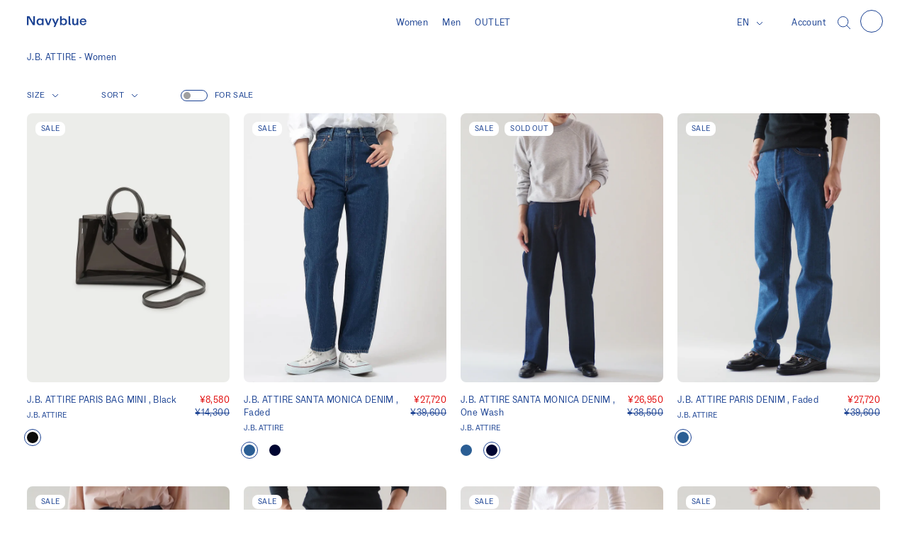

--- FILE ---
content_type: text/html; charset=utf-8
request_url: https://navyblue.co.jp/en/collections/j-b-attire-women
body_size: 56306
content:
<!doctype html>
<html>
<head>

  <script type="application/vnd.locksmith+json" data-locksmith>{"version":"v254","locked":false,"initialized":true,"scope":"collection","access_granted":true,"access_denied":false,"requires_customer":false,"manual_lock":false,"remote_lock":false,"has_timeout":false,"remote_rendered":null,"hide_resource":false,"hide_links_to_resource":false,"transparent":true,"locks":{"all":[],"opened":[]},"keys":[],"keys_signature":"4b68c6b62e9c36029d34adddda841b6bca8304eeff05a5ba3a62d46492cbcd00","state":{"template":"collection","theme":124598354009,"product":null,"collection":"j-b-attire-women","page":null,"blog":null,"article":null,"app":null},"now":1768986674,"path":"\/collections\/j-b-attire-women","locale_root_url":"\/en","canonical_url":"https:\/\/navyblue.co.jp\/en\/collections\/j-b-attire-women","customer_id":null,"customer_id_signature":"4b68c6b62e9c36029d34adddda841b6bca8304eeff05a5ba3a62d46492cbcd00","cart":null}</script><script data-locksmith>!function(){undefined;!function(){var s=window.Locksmith={},e=document.querySelector('script[type="application/vnd.locksmith+json"]'),n=e&&e.innerHTML;if(s.state={},s.util={},s.loading=!1,n)try{s.state=JSON.parse(n)}catch(d){}if(document.addEventListener&&document.querySelector){var o,a,i,t=[76,79,67,75,83,77,73,84,72,49,49],c=function(){a=t.slice(0)},l="style",r=function(e){e&&27!==e.keyCode&&"click"!==e.type||(document.removeEventListener("keydown",r),document.removeEventListener("click",r),o&&document.body.removeChild(o),o=null)};c(),document.addEventListener("keyup",function(e){if(e.keyCode===a[0]){if(clearTimeout(i),a.shift(),0<a.length)return void(i=setTimeout(c,1e3));c(),r(),(o=document.createElement("div"))[l].width="50%",o[l].maxWidth="1000px",o[l].height="85%",o[l].border="1px rgba(0, 0, 0, 0.2) solid",o[l].background="rgba(255, 255, 255, 0.99)",o[l].borderRadius="4px",o[l].position="fixed",o[l].top="50%",o[l].left="50%",o[l].transform="translateY(-50%) translateX(-50%)",o[l].boxShadow="0 2px 5px rgba(0, 0, 0, 0.3), 0 0 100vh 100vw rgba(0, 0, 0, 0.5)",o[l].zIndex="2147483645";var t=document.createElement("textarea");t.value=JSON.stringify(JSON.parse(n),null,2),t[l].border="none",t[l].display="block",t[l].boxSizing="border-box",t[l].width="100%",t[l].height="100%",t[l].background="transparent",t[l].padding="22px",t[l].fontFamily="monospace",t[l].fontSize="14px",t[l].color="#333",t[l].resize="none",t[l].outline="none",t.readOnly=!0,o.appendChild(t),document.body.appendChild(o),t.addEventListener("click",function(e){e.stopImmediatePropagation()}),t.select(),document.addEventListener("keydown",r),document.addEventListener("click",r)}})}s.isEmbedded=-1!==window.location.search.indexOf("_ab=0&_fd=0&_sc=1"),s.path=s.state.path||window.location.pathname,s.basePath=s.state.locale_root_url.concat("/apps/locksmith").replace(/^\/\//,"/"),s.reloading=!1,s.util.console=window.console||{log:function(){},error:function(){}},s.util.makeUrl=function(e,t){var n,o=s.basePath+e,a=[],i=s.cache();for(n in i)a.push(n+"="+encodeURIComponent(i[n]));for(n in t)a.push(n+"="+encodeURIComponent(t[n]));return s.state.customer_id&&(a.push("customer_id="+encodeURIComponent(s.state.customer_id)),a.push("customer_id_signature="+encodeURIComponent(s.state.customer_id_signature))),o+=(-1===o.indexOf("?")?"?":"&")+a.join("&")},s._initializeCallbacks=[],s.on=function(e,t){if("initialize"!==e)throw'Locksmith.on() currently only supports the "initialize" event';s._initializeCallbacks.push(t)},s.initializeSession=function(e){if(!s.isEmbedded){var t=!1,n=!0,o=!0;(e=e||{}).silent&&(o=n=!(t=!0)),s.ping({silent:t,spinner:n,reload:o,callback:function(){s._initializeCallbacks.forEach(function(e){e()})}})}},s.cache=function(e){var t={};try{var n=function a(e){return(document.cookie.match("(^|; )"+e+"=([^;]*)")||0)[2]};t=JSON.parse(decodeURIComponent(n("locksmith-params")||"{}"))}catch(d){}if(e){for(var o in e)t[o]=e[o];document.cookie="locksmith-params=; expires=Thu, 01 Jan 1970 00:00:00 GMT; path=/",document.cookie="locksmith-params="+encodeURIComponent(JSON.stringify(t))+"; path=/"}return t},s.cache.cart=s.state.cart,s.cache.cartLastSaved=null,s.params=s.cache(),s.util.reload=function(){s.reloading=!0;try{window.location.href=window.location.href.replace(/#.*/,"")}catch(d){s.util.console.error("Preferred reload method failed",d),window.location.reload()}},s.cache.saveCart=function(e){if(!s.cache.cart||s.cache.cart===s.cache.cartLastSaved)return e?e():null;var t=s.cache.cartLastSaved;s.cache.cartLastSaved=s.cache.cart,fetch("/cart/update.js",{method:"POST",headers:{"Content-Type":"application/json",Accept:"application/json"},body:JSON.stringify({attributes:{locksmith:s.cache.cart}})}).then(function(e){if(!e.ok)throw new Error("Cart update failed: "+e.status);return e.json()}).then(function(){e&&e()})["catch"](function(e){if(s.cache.cartLastSaved=t,!s.reloading)throw e})},s.util.spinnerHTML='<style>body{background:#FFF}@keyframes spin{from{transform:rotate(0deg)}to{transform:rotate(360deg)}}#loading{display:flex;width:100%;height:50vh;color:#777;align-items:center;justify-content:center}#loading .spinner{display:block;animation:spin 600ms linear infinite;position:relative;width:50px;height:50px}#loading .spinner-ring{stroke:currentColor;stroke-dasharray:100%;stroke-width:2px;stroke-linecap:round;fill:none}</style><div id="loading"><div class="spinner"><svg width="100%" height="100%"><svg preserveAspectRatio="xMinYMin"><circle class="spinner-ring" cx="50%" cy="50%" r="45%"></circle></svg></svg></div></div>',s.util.clobberBody=function(e){document.body.innerHTML=e},s.util.clobberDocument=function(e){e.responseText&&(e=e.responseText),document.documentElement&&document.removeChild(document.documentElement);var t=document.open("text/html","replace");t.writeln(e),t.close(),setTimeout(function(){var e=t.querySelector("[autofocus]");e&&e.focus()},100)},s.util.serializeForm=function(e){if(e&&"FORM"===e.nodeName){var t,n,o={};for(t=e.elements.length-1;0<=t;t-=1)if(""!==e.elements[t].name)switch(e.elements[t].nodeName){case"INPUT":switch(e.elements[t].type){default:case"text":case"hidden":case"password":case"button":case"reset":case"submit":o[e.elements[t].name]=e.elements[t].value;break;case"checkbox":case"radio":e.elements[t].checked&&(o[e.elements[t].name]=e.elements[t].value);break;case"file":}break;case"TEXTAREA":o[e.elements[t].name]=e.elements[t].value;break;case"SELECT":switch(e.elements[t].type){case"select-one":o[e.elements[t].name]=e.elements[t].value;break;case"select-multiple":for(n=e.elements[t].options.length-1;0<=n;n-=1)e.elements[t].options[n].selected&&(o[e.elements[t].name]=e.elements[t].options[n].value)}break;case"BUTTON":switch(e.elements[t].type){case"reset":case"submit":case"button":o[e.elements[t].name]=e.elements[t].value}}return o}},s.util.on=function(e,i,s,t){t=t||document;var c="locksmith-"+e+i,n=function(e){var t=e.target,n=e.target.parentElement,o=t&&t.className&&(t.className.baseVal||t.className)||"",a=n&&n.className&&(n.className.baseVal||n.className)||"";("string"==typeof o&&-1!==o.split(/\s+/).indexOf(i)||"string"==typeof a&&-1!==a.split(/\s+/).indexOf(i))&&!e[c]&&(e[c]=!0,s(e))};t.attachEvent?t.attachEvent(e,n):t.addEventListener(e,n,!1)},s.util.enableActions=function(e){s.util.on("click","locksmith-action",function(e){e.preventDefault();var t=e.target;t.dataset.confirmWith&&!confirm(t.dataset.confirmWith)||(t.disabled=!0,t.innerText=t.dataset.disableWith,s.post("/action",t.dataset.locksmithParams,{spinner:!1,type:"text",success:function(e){(e=JSON.parse(e.responseText)).message&&alert(e.message),s.util.reload()}}))},e)},s.util.inject=function(e,t){var n=["data","locksmith","append"];if(-1!==t.indexOf(n.join("-"))){var o=document.createElement("div");o.innerHTML=t,e.appendChild(o)}else e.innerHTML=t;var a,i,s=e.querySelectorAll("script");for(i=0;i<s.length;++i){a=s[i];var c=document.createElement("script");if(a.type&&(c.type=a.type),a.src)c.src=a.src;else{var l=document.createTextNode(a.innerHTML);c.appendChild(l)}e.appendChild(c)}var r=e.querySelector("[autofocus]");r&&r.focus()},s.post=function(e,t,n){!1!==(n=n||{}).spinner&&s.util.clobberBody(s.util.spinnerHTML);var o={};n.container===document?(o.layout=1,n.success=function(e){s.util.clobberDocument(e)}):n.container&&(o.layout=0,n.success=function(e){var t=document.getElementById(n.container);s.util.inject(t,e),t.id===t.firstChild.id&&t.parentElement.replaceChild(t.firstChild,t)}),n.form_type&&(t.form_type=n.form_type),n.include_layout_classes!==undefined&&(t.include_layout_classes=n.include_layout_classes),n.lock_id!==undefined&&(t.lock_id=n.lock_id),s.loading=!0;var a=s.util.makeUrl(e,o),i="json"===n.type||"text"===n.type;fetch(a,{method:"POST",headers:{"Content-Type":"application/json",Accept:i?"application/json":"text/html"},body:JSON.stringify(t)}).then(function(e){if(!e.ok)throw new Error("Request failed: "+e.status);return e.text()}).then(function(e){var t=n.success||s.util.clobberDocument;t(i?{responseText:e}:e)})["catch"](function(e){if(!s.reloading)if("dashboard.weglot.com"!==window.location.host){if(!n.silent)throw alert("Something went wrong! Please refresh and try again."),e;console.error(e)}else console.error(e)})["finally"](function(){s.loading=!1})},s.postResource=function(e,t){e.path=s.path,e.search=window.location.search,e.state=s.state,e.passcode&&(e.passcode=e.passcode.trim()),e.email&&(e.email=e.email.trim()),e.state.cart=s.cache.cart,e.locksmith_json=s.jsonTag,e.locksmith_json_signature=s.jsonTagSignature,s.post("/resource",e,t)},s.ping=function(e){if(!s.isEmbedded){e=e||{};var t=function(){e.reload?s.util.reload():"function"==typeof e.callback&&e.callback()};s.post("/ping",{path:s.path,search:window.location.search,state:s.state},{spinner:!!e.spinner,silent:"undefined"==typeof e.silent||e.silent,type:"text",success:function(e){e&&e.responseText?((e=JSON.parse(e.responseText)).messages&&0<e.messages.length&&s.showMessages(e.messages),e.cart&&s.cache.cart!==e.cart?(s.cache.cart=e.cart,s.cache.saveCart(function(){t(),e.cart&&e.cart.match(/^.+:/)&&s.util.reload()})):t()):console.error("[Locksmith] Invalid result in ping callback:",e)}})}},s.timeoutMonitor=function(){var e=s.cache.cart;s.ping({callback:function(){e!==s.cache.cart||setTimeout(function(){s.timeoutMonitor()},6e4)}})},s.showMessages=function(e){var t=document.createElement("div");t.style.position="fixed",t.style.left=0,t.style.right=0,t.style.bottom="-50px",t.style.opacity=0,t.style.background="#191919",t.style.color="#ddd",t.style.transition="bottom 0.2s, opacity 0.2s",t.style.zIndex=999999,t.innerHTML="        <style>          .locksmith-ab .locksmith-b { display: none; }          .locksmith-ab.toggled .locksmith-b { display: flex; }          .locksmith-ab.toggled .locksmith-a { display: none; }          .locksmith-flex { display: flex; flex-wrap: wrap; justify-content: space-between; align-items: center; padding: 10px 20px; }          .locksmith-message + .locksmith-message { border-top: 1px #555 solid; }          .locksmith-message a { color: inherit; font-weight: bold; }          .locksmith-message a:hover { color: inherit; opacity: 0.8; }          a.locksmith-ab-toggle { font-weight: inherit; text-decoration: underline; }          .locksmith-text { flex-grow: 1; }          .locksmith-cta { flex-grow: 0; text-align: right; }          .locksmith-cta button { transform: scale(0.8); transform-origin: left; }          .locksmith-cta > * { display: block; }          .locksmith-cta > * + * { margin-top: 10px; }          .locksmith-message a.locksmith-close { flex-grow: 0; text-decoration: none; margin-left: 15px; font-size: 30px; font-family: monospace; display: block; padding: 2px 10px; }                    @media screen and (max-width: 600px) {            .locksmith-wide-only { display: none !important; }            .locksmith-flex { padding: 0 15px; }            .locksmith-flex > * { margin-top: 5px; margin-bottom: 5px; }            .locksmith-cta { text-align: left; }          }                    @media screen and (min-width: 601px) {            .locksmith-narrow-only { display: none !important; }          }        </style>      "+e.map(function(e){return'<div class="locksmith-message">'+e+"</div>"}).join(""),document.body.appendChild(t),document.body.style.position="relative",document.body.parentElement.style.paddingBottom=t.offsetHeight+"px",setTimeout(function(){t.style.bottom=0,t.style.opacity=1},50),s.util.on("click","locksmith-ab-toggle",function(e){e.preventDefault();for(var t=e.target.parentElement;-1===t.className.split(" ").indexOf("locksmith-ab");)t=t.parentElement;-1!==t.className.split(" ").indexOf("toggled")?t.className=t.className.replace("toggled",""):t.className=t.className+" toggled"}),s.util.enableActions(t)}}()}();</script>
      <script data-locksmith>Locksmith.cache.cart=null</script>

  <script data-locksmith>Locksmith.jsonTag="{\"version\":\"v254\",\"locked\":false,\"initialized\":true,\"scope\":\"collection\",\"access_granted\":true,\"access_denied\":false,\"requires_customer\":false,\"manual_lock\":false,\"remote_lock\":false,\"has_timeout\":false,\"remote_rendered\":null,\"hide_resource\":false,\"hide_links_to_resource\":false,\"transparent\":true,\"locks\":{\"all\":[],\"opened\":[]},\"keys\":[],\"keys_signature\":\"4b68c6b62e9c36029d34adddda841b6bca8304eeff05a5ba3a62d46492cbcd00\",\"state\":{\"template\":\"collection\",\"theme\":124598354009,\"product\":null,\"collection\":\"j-b-attire-women\",\"page\":null,\"blog\":null,\"article\":null,\"app\":null},\"now\":1768986674,\"path\":\"\\\/collections\\\/j-b-attire-women\",\"locale_root_url\":\"\\\/en\",\"canonical_url\":\"https:\\\/\\\/navyblue.co.jp\\\/en\\\/collections\\\/j-b-attire-women\",\"customer_id\":null,\"customer_id_signature\":\"4b68c6b62e9c36029d34adddda841b6bca8304eeff05a5ba3a62d46492cbcd00\",\"cart\":null}";Locksmith.jsonTagSignature="183048e5adf6042f0c7bcaa9a1598a20fc3152418275302f3adf507f446980ff"</script>
  


  

  
<title>J.B. ATTIRE - Women
&ndash; Navyblue</title>
  <meta charset="utf-8">
  <meta http-equiv="X-UA-Compatible" content="IE=edge,chrome=1">
  <meta name="format-detection" content="date=no">  
  
<meta name="description" content="一枚の写真をきっかけに、J.B. ATTIREは始まった。 過去を生きたミューズのスタンダード。シンプルで普遍的なアイテムは、着る人によって大きく表情を変える。 身にまとう人の個性を消さず、何度も袖を通す中で愛着が湧く、スタンダードな服。 そんな理想を掲げながら、今身につけたいパターンや素材、設計を考え抜いた。 肌の色に近い、軽やかなファンデーションのように、自分を自分のままに美しくしてゆく。そしてそれは、ファッションの歴史を形作ってきたあの人が体現したようなスタイルに紐づいている。 一つの服が、一つの時代、美しさを象徴したように、今の私たちが過去からその魅力を受け取り、そして次の時代へ繋いでゆく。 過去をなぞり繰り返すのではなく、">

  

<meta property="og:site_name" content="Navyblue">
<meta property="og:url" content="https://navyblue.co.jp/en/collections/j-b-attire-women"><meta property="og:title" content="J.B. ATTIRE - Women">
<meta property="og:type" content="website">
<meta property="og:description" content="一枚の写真をきっかけに、J.B. ATTIREは始まった。 過去を生きたミューズのスタンダード。シンプルで普遍的なアイテムは、着る人によって大きく表情を変える。 身にまとう人の個性を消さず、何度も袖を通す中で愛着が湧く、スタンダードな服。 そんな理想を掲げながら、今身につけたいパターンや素材、設計を考え抜いた。 肌の色に近い、軽やかなファンデーションのように、自分を自分のままに美しくしてゆく。そしてそれは、ファッションの歴史を形作ってきたあの人が体現したようなスタイルに紐づいている。 一つの服が、一つの時代、美しさを象徴したように、今の私たちが過去からその魅力を受け取り、そして次の時代へ繋いでゆく。 過去をなぞり繰り返すのではなく、">
<meta property="og:image" content="http://navyblue.co.jp/cdn/shop/files/cover_image_327b095a-d563-4a09-bdcd-00ed2b7747e0.jpg?v=1681092490">
<meta property="og:image:secure_url" content="https://navyblue.co.jp/cdn/shop/files/cover_image_327b095a-d563-4a09-bdcd-00ed2b7747e0.jpg?v=1681092490">
<meta property="og:image:width" content="1920">
  <meta property="og:image:height" content="1080"><meta name="twitter:card" content="summary_large_image"><meta name="twitter:title" content="J.B. ATTIRE - Women">
<meta name="twitter:description" content="一枚の写真をきっかけに、J.B. ATTIREは始まった。 過去を生きたミューズのスタンダード。シンプルで普遍的なアイテムは、着る人によって大きく表情を変える。 身にまとう人の個性を消さず、何度も袖を通す中で愛着が湧く、スタンダードな服。 そんな理想を掲げながら、今身につけたいパターンや素材、設計を考え抜いた。 肌の色に近い、軽やかなファンデーションのように、自分を自分のままに美しくしてゆく。そしてそれは、ファッションの歴史を形作ってきたあの人が体現したようなスタイルに紐づいている。 一つの服が、一つの時代、美しさを象徴したように、今の私たちが過去からその魅力を受け取り、そして次の時代へ繋いでゆく。 過去をなぞり繰り返すのではなく、">

  <link rel="canonical" href="https://navyblue.co.jp/en/collections/j-b-attire-women">
	<link rel="shortcut icon" href="//navyblue.co.jp/cdn/shop/t/2/assets/favicon.ico?v=151293998322022578301675158012">
	<link rel="apple-touch-icon" sizes="180x180" href="//navyblue.co.jp/cdn/shop/t/2/assets/apple-touch-icon-180x180.png?v=87933509400219320511675158015">
  <link rel="icon" sizes="192x192" href="//navyblue.co.jp/cdn/shop/t/2/assets/icon-192x192.png?v=117056272632226883511675158012">

  <meta name="viewport" content="width=device-width,initial-scale=1,shrink-to-fit=no">

  <script>window.performance && window.performance.mark && window.performance.mark('shopify.content_for_header.start');</script><meta name="google-site-verification" content="mzIiAGAAy5d9phSCGpoEo_Qv4tHrWOq2Q4DhmfNGIN8">
<meta id="shopify-digital-wallet" name="shopify-digital-wallet" content="/56998264921/digital_wallets/dialog">
<meta name="shopify-checkout-api-token" content="c634e1eb25dc506c9031f99257496a52">
<meta id="in-context-paypal-metadata" data-shop-id="56998264921" data-venmo-supported="false" data-environment="production" data-locale="en_US" data-paypal-v4="true" data-currency="JPY">
<link rel="alternate" type="application/atom+xml" title="Feed" href="/en/collections/j-b-attire-women.atom" />
<link rel="alternate" hreflang="x-default" href="https://navyblue.co.jp/collections/j-b-attire-women">
<link rel="alternate" hreflang="ja" href="https://navyblue.co.jp/collections/j-b-attire-women">
<link rel="alternate" hreflang="en" href="https://navyblue.co.jp/en/collections/j-b-attire-women">
<link rel="alternate" type="application/json+oembed" href="https://navyblue.co.jp/en/collections/j-b-attire-women.oembed">
<script async="async" src="/checkouts/internal/preloads.js?locale=en-JP"></script>
<link rel="preconnect" href="https://shop.app" crossorigin="anonymous">
<script async="async" src="https://shop.app/checkouts/internal/preloads.js?locale=en-JP&shop_id=56998264921" crossorigin="anonymous"></script>
<script id="apple-pay-shop-capabilities" type="application/json">{"shopId":56998264921,"countryCode":"JP","currencyCode":"JPY","merchantCapabilities":["supports3DS"],"merchantId":"gid:\/\/shopify\/Shop\/56998264921","merchantName":"Navyblue","requiredBillingContactFields":["postalAddress","email","phone"],"requiredShippingContactFields":["postalAddress","email","phone"],"shippingType":"shipping","supportedNetworks":["visa","masterCard","amex","jcb","discover"],"total":{"type":"pending","label":"Navyblue","amount":"1.00"},"shopifyPaymentsEnabled":true,"supportsSubscriptions":true}</script>
<script id="shopify-features" type="application/json">{"accessToken":"c634e1eb25dc506c9031f99257496a52","betas":["rich-media-storefront-analytics"],"domain":"navyblue.co.jp","predictiveSearch":false,"shopId":56998264921,"locale":"en"}</script>
<script>var Shopify = Shopify || {};
Shopify.shop = "navyblue-onlinestore.myshopify.com";
Shopify.locale = "en";
Shopify.currency = {"active":"JPY","rate":"1.0"};
Shopify.country = "JP";
Shopify.theme = {"name":"navyblue-theme\/master","id":124598354009,"schema_name":"Themekit template theme","schema_version":"1.0.0","theme_store_id":null,"role":"main"};
Shopify.theme.handle = "null";
Shopify.theme.style = {"id":null,"handle":null};
Shopify.cdnHost = "navyblue.co.jp/cdn";
Shopify.routes = Shopify.routes || {};
Shopify.routes.root = "/en/";</script>
<script type="module">!function(o){(o.Shopify=o.Shopify||{}).modules=!0}(window);</script>
<script>!function(o){function n(){var o=[];function n(){o.push(Array.prototype.slice.apply(arguments))}return n.q=o,n}var t=o.Shopify=o.Shopify||{};t.loadFeatures=n(),t.autoloadFeatures=n()}(window);</script>
<script>
  window.ShopifyPay = window.ShopifyPay || {};
  window.ShopifyPay.apiHost = "shop.app\/pay";
  window.ShopifyPay.redirectState = null;
</script>
<script id="shop-js-analytics" type="application/json">{"pageType":"collection"}</script>
<script defer="defer" async type="module" src="//navyblue.co.jp/cdn/shopifycloud/shop-js/modules/v2/client.init-shop-cart-sync_BdyHc3Nr.en.esm.js"></script>
<script defer="defer" async type="module" src="//navyblue.co.jp/cdn/shopifycloud/shop-js/modules/v2/chunk.common_Daul8nwZ.esm.js"></script>
<script type="module">
  await import("//navyblue.co.jp/cdn/shopifycloud/shop-js/modules/v2/client.init-shop-cart-sync_BdyHc3Nr.en.esm.js");
await import("//navyblue.co.jp/cdn/shopifycloud/shop-js/modules/v2/chunk.common_Daul8nwZ.esm.js");

  window.Shopify.SignInWithShop?.initShopCartSync?.({"fedCMEnabled":true,"windoidEnabled":true});

</script>
<script>
  window.Shopify = window.Shopify || {};
  if (!window.Shopify.featureAssets) window.Shopify.featureAssets = {};
  window.Shopify.featureAssets['shop-js'] = {"shop-cart-sync":["modules/v2/client.shop-cart-sync_QYOiDySF.en.esm.js","modules/v2/chunk.common_Daul8nwZ.esm.js"],"init-fed-cm":["modules/v2/client.init-fed-cm_DchLp9rc.en.esm.js","modules/v2/chunk.common_Daul8nwZ.esm.js"],"shop-button":["modules/v2/client.shop-button_OV7bAJc5.en.esm.js","modules/v2/chunk.common_Daul8nwZ.esm.js"],"init-windoid":["modules/v2/client.init-windoid_DwxFKQ8e.en.esm.js","modules/v2/chunk.common_Daul8nwZ.esm.js"],"shop-cash-offers":["modules/v2/client.shop-cash-offers_DWtL6Bq3.en.esm.js","modules/v2/chunk.common_Daul8nwZ.esm.js","modules/v2/chunk.modal_CQq8HTM6.esm.js"],"shop-toast-manager":["modules/v2/client.shop-toast-manager_CX9r1SjA.en.esm.js","modules/v2/chunk.common_Daul8nwZ.esm.js"],"init-shop-email-lookup-coordinator":["modules/v2/client.init-shop-email-lookup-coordinator_UhKnw74l.en.esm.js","modules/v2/chunk.common_Daul8nwZ.esm.js"],"pay-button":["modules/v2/client.pay-button_DzxNnLDY.en.esm.js","modules/v2/chunk.common_Daul8nwZ.esm.js"],"avatar":["modules/v2/client.avatar_BTnouDA3.en.esm.js"],"init-shop-cart-sync":["modules/v2/client.init-shop-cart-sync_BdyHc3Nr.en.esm.js","modules/v2/chunk.common_Daul8nwZ.esm.js"],"shop-login-button":["modules/v2/client.shop-login-button_D8B466_1.en.esm.js","modules/v2/chunk.common_Daul8nwZ.esm.js","modules/v2/chunk.modal_CQq8HTM6.esm.js"],"init-customer-accounts-sign-up":["modules/v2/client.init-customer-accounts-sign-up_C8fpPm4i.en.esm.js","modules/v2/client.shop-login-button_D8B466_1.en.esm.js","modules/v2/chunk.common_Daul8nwZ.esm.js","modules/v2/chunk.modal_CQq8HTM6.esm.js"],"init-shop-for-new-customer-accounts":["modules/v2/client.init-shop-for-new-customer-accounts_CVTO0Ztu.en.esm.js","modules/v2/client.shop-login-button_D8B466_1.en.esm.js","modules/v2/chunk.common_Daul8nwZ.esm.js","modules/v2/chunk.modal_CQq8HTM6.esm.js"],"init-customer-accounts":["modules/v2/client.init-customer-accounts_dRgKMfrE.en.esm.js","modules/v2/client.shop-login-button_D8B466_1.en.esm.js","modules/v2/chunk.common_Daul8nwZ.esm.js","modules/v2/chunk.modal_CQq8HTM6.esm.js"],"shop-follow-button":["modules/v2/client.shop-follow-button_CkZpjEct.en.esm.js","modules/v2/chunk.common_Daul8nwZ.esm.js","modules/v2/chunk.modal_CQq8HTM6.esm.js"],"lead-capture":["modules/v2/client.lead-capture_BntHBhfp.en.esm.js","modules/v2/chunk.common_Daul8nwZ.esm.js","modules/v2/chunk.modal_CQq8HTM6.esm.js"],"checkout-modal":["modules/v2/client.checkout-modal_CfxcYbTm.en.esm.js","modules/v2/chunk.common_Daul8nwZ.esm.js","modules/v2/chunk.modal_CQq8HTM6.esm.js"],"shop-login":["modules/v2/client.shop-login_Da4GZ2H6.en.esm.js","modules/v2/chunk.common_Daul8nwZ.esm.js","modules/v2/chunk.modal_CQq8HTM6.esm.js"],"payment-terms":["modules/v2/client.payment-terms_MV4M3zvL.en.esm.js","modules/v2/chunk.common_Daul8nwZ.esm.js","modules/v2/chunk.modal_CQq8HTM6.esm.js"]};
</script>
<script>(function() {
  var isLoaded = false;
  function asyncLoad() {
    if (isLoaded) return;
    isLoaded = true;
    var urls = ["https:\/\/s3-us-west-2.amazonaws.com\/da-restock\/da-restock.js?shop=navyblue-onlinestore.myshopify.com","https:\/\/static.klaviyo.com\/onsite\/js\/UyuW5L\/klaviyo.js?company_id=UyuW5L\u0026shop=navyblue-onlinestore.myshopify.com"];
    for (var i = 0; i < urls.length; i++) {
      var s = document.createElement('script');
      s.type = 'text/javascript';
      s.async = true;
      s.src = urls[i];
      var x = document.getElementsByTagName('script')[0];
      x.parentNode.insertBefore(s, x);
    }
  };
  if(window.attachEvent) {
    window.attachEvent('onload', asyncLoad);
  } else {
    window.addEventListener('load', asyncLoad, false);
  }
})();</script>
<script id="__st">var __st={"a":56998264921,"offset":32400,"reqid":"c2e1d24c-f24b-4314-9548-90da27268cdd-1768986674","pageurl":"navyblue.co.jp\/en\/collections\/j-b-attire-women","u":"f5ea61a851a8","p":"collection","rtyp":"collection","rid":280809799769};</script>
<script>window.ShopifyPaypalV4VisibilityTracking = true;</script>
<script id="form-persister">!function(){'use strict';const t='contact',e='new_comment',n=[[t,t],['blogs',e],['comments',e],[t,'customer']],o='password',r='form_key',c=['recaptcha-v3-token','g-recaptcha-response','h-captcha-response',o],s=()=>{try{return window.sessionStorage}catch{return}},i='__shopify_v',u=t=>t.elements[r],a=function(){const t=[...n].map((([t,e])=>`form[action*='/${t}']:not([data-nocaptcha='true']) input[name='form_type'][value='${e}']`)).join(',');var e;return e=t,()=>e?[...document.querySelectorAll(e)].map((t=>t.form)):[]}();function m(t){const e=u(t);a().includes(t)&&(!e||!e.value)&&function(t){try{if(!s())return;!function(t){const e=s();if(!e)return;const n=u(t);if(!n)return;const o=n.value;o&&e.removeItem(o)}(t);const e=Array.from(Array(32),(()=>Math.random().toString(36)[2])).join('');!function(t,e){u(t)||t.append(Object.assign(document.createElement('input'),{type:'hidden',name:r})),t.elements[r].value=e}(t,e),function(t,e){const n=s();if(!n)return;const r=[...t.querySelectorAll(`input[type='${o}']`)].map((({name:t})=>t)),u=[...c,...r],a={};for(const[o,c]of new FormData(t).entries())u.includes(o)||(a[o]=c);n.setItem(e,JSON.stringify({[i]:1,action:t.action,data:a}))}(t,e)}catch(e){console.error('failed to persist form',e)}}(t)}const f=t=>{if('true'===t.dataset.persistBound)return;const e=function(t,e){const n=function(t){return'function'==typeof t.submit?t.submit:HTMLFormElement.prototype.submit}(t).bind(t);return function(){let t;return()=>{t||(t=!0,(()=>{try{e(),n()}catch(t){(t=>{console.error('form submit failed',t)})(t)}})(),setTimeout((()=>t=!1),250))}}()}(t,(()=>{m(t)}));!function(t,e){if('function'==typeof t.submit&&'function'==typeof e)try{t.submit=e}catch{}}(t,e),t.addEventListener('submit',(t=>{t.preventDefault(),e()})),t.dataset.persistBound='true'};!function(){function t(t){const e=(t=>{const e=t.target;return e instanceof HTMLFormElement?e:e&&e.form})(t);e&&m(e)}document.addEventListener('submit',t),document.addEventListener('DOMContentLoaded',(()=>{const e=a();for(const t of e)f(t);var n;n=document.body,new window.MutationObserver((t=>{for(const e of t)if('childList'===e.type&&e.addedNodes.length)for(const t of e.addedNodes)1===t.nodeType&&'FORM'===t.tagName&&a().includes(t)&&f(t)})).observe(n,{childList:!0,subtree:!0,attributes:!1}),document.removeEventListener('submit',t)}))}()}();</script>
<script integrity="sha256-4kQ18oKyAcykRKYeNunJcIwy7WH5gtpwJnB7kiuLZ1E=" data-source-attribution="shopify.loadfeatures" defer="defer" src="//navyblue.co.jp/cdn/shopifycloud/storefront/assets/storefront/load_feature-a0a9edcb.js" crossorigin="anonymous"></script>
<script crossorigin="anonymous" defer="defer" src="//navyblue.co.jp/cdn/shopifycloud/storefront/assets/shopify_pay/storefront-65b4c6d7.js?v=20250812"></script>
<script data-source-attribution="shopify.dynamic_checkout.dynamic.init">var Shopify=Shopify||{};Shopify.PaymentButton=Shopify.PaymentButton||{isStorefrontPortableWallets:!0,init:function(){window.Shopify.PaymentButton.init=function(){};var t=document.createElement("script");t.src="https://navyblue.co.jp/cdn/shopifycloud/portable-wallets/latest/portable-wallets.en.js",t.type="module",document.head.appendChild(t)}};
</script>
<script data-source-attribution="shopify.dynamic_checkout.buyer_consent">
  function portableWalletsHideBuyerConsent(e){var t=document.getElementById("shopify-buyer-consent"),n=document.getElementById("shopify-subscription-policy-button");t&&n&&(t.classList.add("hidden"),t.setAttribute("aria-hidden","true"),n.removeEventListener("click",e))}function portableWalletsShowBuyerConsent(e){var t=document.getElementById("shopify-buyer-consent"),n=document.getElementById("shopify-subscription-policy-button");t&&n&&(t.classList.remove("hidden"),t.removeAttribute("aria-hidden"),n.addEventListener("click",e))}window.Shopify?.PaymentButton&&(window.Shopify.PaymentButton.hideBuyerConsent=portableWalletsHideBuyerConsent,window.Shopify.PaymentButton.showBuyerConsent=portableWalletsShowBuyerConsent);
</script>
<script data-source-attribution="shopify.dynamic_checkout.cart.bootstrap">document.addEventListener("DOMContentLoaded",(function(){function t(){return document.querySelector("shopify-accelerated-checkout-cart, shopify-accelerated-checkout")}if(t())Shopify.PaymentButton.init();else{new MutationObserver((function(e,n){t()&&(Shopify.PaymentButton.init(),n.disconnect())})).observe(document.body,{childList:!0,subtree:!0})}}));
</script>
<link id="shopify-accelerated-checkout-styles" rel="stylesheet" media="screen" href="https://navyblue.co.jp/cdn/shopifycloud/portable-wallets/latest/accelerated-checkout-backwards-compat.css" crossorigin="anonymous">
<style id="shopify-accelerated-checkout-cart">
        #shopify-buyer-consent {
  margin-top: 1em;
  display: inline-block;
  width: 100%;
}

#shopify-buyer-consent.hidden {
  display: none;
}

#shopify-subscription-policy-button {
  background: none;
  border: none;
  padding: 0;
  text-decoration: underline;
  font-size: inherit;
  cursor: pointer;
}

#shopify-subscription-policy-button::before {
  box-shadow: none;
}

      </style>

<script>window.performance && window.performance.mark && window.performance.mark('shopify.content_for_header.end');</script> <!-- Header hook for plugins -->

  <style data-shopify>

  @font-face {
    font-family: 'ABCSocial';
    src: url("//navyblue.co.jp/cdn/shop/t/2/assets/ABCSocial-Book.woff2?v=149504946594863194301675158012") format("woff2"), url("//navyblue.co.jp/cdn/shop/t/2/assets/ABCSocial-Book.woff?v=165142619593381027171675158016") format("woff");
    font-weight: normal;
    font-style: normal;  
  }

  :root {
    
    --icon-decrease-01: url(//navyblue.co.jp/cdn/shop/t/2/assets/icon_decrease_01.svg?v=9866);
    --icon-increase-01: url(//navyblue.co.jp/cdn/shop/t/2/assets/icon_increase_01.svg?v=9866);


    --icon-plus-01: url(//navyblue.co.jp/cdn/shop/t/2/assets/icon_plus_01.svg?v=9866);
    --icon-minus-01: url(//navyblue.co.jp/cdn/shop/t/2/assets/icon_minus_01.svg?v=9866);
    --icon-plus-02: url(//navyblue.co.jp/cdn/shop/t/2/assets/icon_plus_02.svg?v=9866);
    --icon-minus-02: url(//navyblue.co.jp/cdn/shop/t/2/assets/icon_minus_02.svg?v=9866);

    --icon-arrow-down-01: url(//navyblue.co.jp/cdn/shop/t/2/assets/icon_arrow_down_01.svg?v=10782886954141494221676454007);

    --icon-cross-01: url(//navyblue.co.jp/cdn/shop/t/2/assets/icon_cross_01.svg?v=128552591372995400001677813695);
  
    --button-prev-01: url(//navyblue.co.jp/cdn/shop/t/2/assets/icon_prev_01.svg?v=9866);
    --button-next-01: url(//navyblue.co.jp/cdn/shop/t/2/assets/icon_next_01.svg?v=9866);
    --button-prev-02: url(//navyblue.co.jp/cdn/shop/t/2/assets/icon_prev_02.svg?v=9866);
    --button-next-02: url(//navyblue.co.jp/cdn/shop/t/2/assets/icon_next_02.svg?v=9866);
    --button-play-01: url(//navyblue.co.jp/cdn/shop/t/2/assets/icon_play_01.svg?v=9866);

    --cursor-zoomin: url(//navyblue.co.jp/cdn/shop/t/2/assets/cursor_zoomin.svg?v=146881604463447005711676367197);
    --cursor-zoomout: url(//navyblue.co.jp/cdn/shop/t/2/assets/cursor_zoomout.svg?v=14296380991002487591676367198);

    --texture-border-01: url(//navyblue.co.jp/cdn/shop/t/2/assets/texture_border_01.svg?v=62928747402746204981677482020);
  
    --loader: url(//navyblue.co.jp/cdn/shop/t/2/assets/loader.gif?v=9866);
    
  

    }

</style>


  <script src="//navyblue.co.jp/cdn/shopifycloud/storefront/assets/themes_support/shopify_common-5f594365.js" type="text/javascript"></script>
  <link href="//navyblue.co.jp/cdn/shop/t/2/assets/perfect-scrollbar.css?v=74593895265765020261672049606" rel="stylesheet" type="text/css" media="all" />  
  <link href="//navyblue.co.jp/cdn/shop/t/2/assets/style.css?v=41495757295315104231750396842" rel="stylesheet" type="text/css" media="all" />
  <script src="//navyblue.co.jp/cdn/shopifycloud/storefront/assets/themes_support/option_selection-b017cd28.js" type="text/javascript"></script>
  <script>

    window.theme = window.theme || {};
    window.theme.currency = window.theme.currency || {};
    window.theme.currency.iso_code = 'JPY';
    window.theme.currency.symbol = '¥';
    window.theme.locale = 'en';

    window.theme.text = window.theme.text || {};
    window.theme.text.newsletter = window.theme.text.newsletter || {};
    window.theme.text.newsletter.success = "Thanks for subscribing!";
    window.theme.text.newsletter.email_empty = "Please enter your email address.";
    window.theme.text.newsletter.error = "An error has occurred.";
    window.theme.text.product = window.theme.text.product || {};
    window.theme.text.product.select_option = "Please select your option";
    window.theme.product_url = "";

  </script>
<!-- BEGIN app block: shopify://apps/helium-customer-fields/blocks/app-embed/bab58598-3e6a-4377-aaaa-97189b15f131 -->







































<script>
  if ('CF' in window) {
    window.CF.appEmbedEnabled = true;
  } else {
    window.CF = {
      appEmbedEnabled: true,
    };
  }

  window.CF.editAccountFormId = "";
  window.CF.registrationFormId = "";
</script>

<!-- BEGIN app snippet: patch-registration-links -->







































<script>
  function patchRegistrationLinks() {
    const PATCHABLE_LINKS_SELECTOR = 'a[href*="/account/register"]';

    const search = new URLSearchParams(window.location.search);
    const checkoutUrl = search.get('checkout_url');
    const returnUrl = search.get('return_url');

    const redirectUrl = checkoutUrl || returnUrl;
    if (!redirectUrl) return;

    const registrationLinks = Array.from(document.querySelectorAll(PATCHABLE_LINKS_SELECTOR));
    registrationLinks.forEach(link => {
      const url = new URL(link.href);

      url.searchParams.set('return_url', redirectUrl);

      link.href = url.href;
    });
  }

  if (['complete', 'interactive', 'loaded'].includes(document.readyState)) {
    patchRegistrationLinks();
  } else {
    document.addEventListener('DOMContentLoaded', () => patchRegistrationLinks());
  }
</script><!-- END app snippet -->
<!-- BEGIN app snippet: patch-login-grecaptcha-conflict -->







































<script>
  // Fixes a problem where both grecaptcha and hcaptcha response fields are included in the /account/login form submission
  // resulting in a 404 on the /challenge page.
  // This is caused by our triggerShopifyRecaptchaLoad function in initialize-forms.liquid.ejs
  // The fix itself just removes the unnecessary g-recaptcha-response input

  function patchLoginGrecaptchaConflict() {
    Array.from(document.querySelectorAll('form')).forEach(form => {
      form.addEventListener('submit', e => {
        const grecaptchaResponse = form.querySelector('[name="g-recaptcha-response"]');
        const hcaptchaResponse = form.querySelector('[name="h-captcha-response"]');

        if (grecaptchaResponse && hcaptchaResponse) {
          // Can't use both. Only keep hcaptcha response field.
          grecaptchaResponse.parentElement.removeChild(grecaptchaResponse);
        }
      })
    })
  }

  if (['complete', 'interactive', 'loaded'].includes(document.readyState)) {
    patchLoginGrecaptchaConflict();
  } else {
    document.addEventListener('DOMContentLoaded', () => patchLoginGrecaptchaConflict());
  }
</script><!-- END app snippet -->
<!-- BEGIN app snippet: embed-data -->


























































<script>
  window.CF.version = "5.1.3";
  window.CF.environment = 
  {
  
  "domain": "navyblue-onlinestore.myshopify.com",
  "servicesToken": "1768986674:514fa5e143888230fd9d4b18bf5ee2c19a403835d65569d541bc688a98a9f272",
  "baseApiUrl": "https:\/\/app.customerfields.com",
  "captchaSiteKey": "6Lf1xugjAAAAAJoOJ5vL0PDA-PPYEkc0QmLuhJDU",
  "captchaEnabled": true,
  "proxyPath": "\/tools\/customr",
  "countries": [{"name":"Afghanistan","code":"AF"},{"name":"Åland Islands","code":"AX"},{"name":"Albania","code":"AL"},{"name":"Algeria","code":"DZ"},{"name":"Andorra","code":"AD"},{"name":"Angola","code":"AO"},{"name":"Anguilla","code":"AI"},{"name":"Antigua \u0026 Barbuda","code":"AG"},{"name":"Argentina","code":"AR","provinces":[{"name":"Buenos Aires Province","code":"B"},{"name":"Catamarca","code":"K"},{"name":"Chaco","code":"H"},{"name":"Chubut","code":"U"},{"name":"Buenos Aires (Autonomous City)","code":"C"},{"name":"Córdoba","code":"X"},{"name":"Corrientes","code":"W"},{"name":"Entre Ríos","code":"E"},{"name":"Formosa","code":"P"},{"name":"Jujuy","code":"Y"},{"name":"La Pampa","code":"L"},{"name":"La Rioja","code":"F"},{"name":"Mendoza","code":"M"},{"name":"Misiones","code":"N"},{"name":"Neuquén","code":"Q"},{"name":"Río Negro","code":"R"},{"name":"Salta","code":"A"},{"name":"San Juan","code":"J"},{"name":"San Luis","code":"D"},{"name":"Santa Cruz","code":"Z"},{"name":"Santa Fe","code":"S"},{"name":"Santiago del Estero","code":"G"},{"name":"Tierra del Fuego","code":"V"},{"name":"Tucumán","code":"T"}]},{"name":"Armenia","code":"AM"},{"name":"Aruba","code":"AW"},{"name":"Ascension Island","code":"AC"},{"name":"Australia","code":"AU","provinces":[{"name":"Australian Capital Territory","code":"ACT"},{"name":"New South Wales","code":"NSW"},{"name":"Northern Territory","code":"NT"},{"name":"Queensland","code":"QLD"},{"name":"South Australia","code":"SA"},{"name":"Tasmania","code":"TAS"},{"name":"Victoria","code":"VIC"},{"name":"Western Australia","code":"WA"}]},{"name":"Austria","code":"AT"},{"name":"Azerbaijan","code":"AZ"},{"name":"Bahamas","code":"BS"},{"name":"Bahrain","code":"BH"},{"name":"Bangladesh","code":"BD"},{"name":"Barbados","code":"BB"},{"name":"Belarus","code":"BY"},{"name":"Belgium","code":"BE"},{"name":"Belize","code":"BZ"},{"name":"Benin","code":"BJ"},{"name":"Bermuda","code":"BM"},{"name":"Bhutan","code":"BT"},{"name":"Bolivia","code":"BO"},{"name":"Bosnia \u0026 Herzegovina","code":"BA"},{"name":"Botswana","code":"BW"},{"name":"Brazil","code":"BR","provinces":[{"name":"Acre","code":"AC"},{"name":"Alagoas","code":"AL"},{"name":"Amapá","code":"AP"},{"name":"Amazonas","code":"AM"},{"name":"Bahia","code":"BA"},{"name":"Ceará","code":"CE"},{"name":"Federal District","code":"DF"},{"name":"Espírito Santo","code":"ES"},{"name":"Goiás","code":"GO"},{"name":"Maranhão","code":"MA"},{"name":"Mato Grosso","code":"MT"},{"name":"Mato Grosso do Sul","code":"MS"},{"name":"Minas Gerais","code":"MG"},{"name":"Pará","code":"PA"},{"name":"Paraíba","code":"PB"},{"name":"Paraná","code":"PR"},{"name":"Pernambuco","code":"PE"},{"name":"Piauí","code":"PI"},{"name":"Rio Grande do Norte","code":"RN"},{"name":"Rio Grande do Sul","code":"RS"},{"name":"Rio de Janeiro","code":"RJ"},{"name":"Rondônia","code":"RO"},{"name":"Roraima","code":"RR"},{"name":"Santa Catarina","code":"SC"},{"name":"São Paulo","code":"SP"},{"name":"Sergipe","code":"SE"},{"name":"Tocantins","code":"TO"}]},{"name":"British Indian Ocean Territory","code":"IO"},{"name":"British Virgin Islands","code":"VG"},{"name":"Brunei","code":"BN"},{"name":"Bulgaria","code":"BG"},{"name":"Burkina Faso","code":"BF"},{"name":"Burundi","code":"BI"},{"name":"Cambodia","code":"KH"},{"name":"Cameroon","code":"CM"},{"name":"Canada","code":"CA","provinces":[{"name":"Alberta","code":"AB"},{"name":"British Columbia","code":"BC"},{"name":"Manitoba","code":"MB"},{"name":"New Brunswick","code":"NB"},{"name":"Newfoundland and Labrador","code":"NL"},{"name":"Northwest Territories","code":"NT"},{"name":"Nova Scotia","code":"NS"},{"name":"Nunavut","code":"NU"},{"name":"Ontario","code":"ON"},{"name":"Prince Edward Island","code":"PE"},{"name":"Quebec","code":"QC"},{"name":"Saskatchewan","code":"SK"},{"name":"Yukon","code":"YT"}]},{"name":"Cape Verde","code":"CV"},{"name":"Caribbean Netherlands","code":"BQ"},{"name":"Cayman Islands","code":"KY"},{"name":"Central African Republic","code":"CF"},{"name":"Chad","code":"TD"},{"name":"Chile","code":"CL","provinces":[{"name":"Arica y Parinacota","code":"AP"},{"name":"Tarapacá","code":"TA"},{"name":"Antofagasta","code":"AN"},{"name":"Atacama","code":"AT"},{"name":"Coquimbo","code":"CO"},{"name":"Valparaíso","code":"VS"},{"name":"Santiago Metropolitan","code":"RM"},{"name":"Libertador General Bernardo O’Higgins","code":"LI"},{"name":"Maule","code":"ML"},{"name":"Ñuble","code":"NB"},{"name":"Bío Bío","code":"BI"},{"name":"Araucanía","code":"AR"},{"name":"Los Ríos","code":"LR"},{"name":"Los Lagos","code":"LL"},{"name":"Aysén","code":"AI"},{"name":"Magallanes Region","code":"MA"}]},{"name":"China","code":"CN","provinces":[{"name":"Anhui","code":"AH"},{"name":"Beijing","code":"BJ"},{"name":"Chongqing","code":"CQ"},{"name":"Fujian","code":"FJ"},{"name":"Gansu","code":"GS"},{"name":"Guangdong","code":"GD"},{"name":"Guangxi","code":"GX"},{"name":"Guizhou","code":"GZ"},{"name":"Hainan","code":"HI"},{"name":"Hebei","code":"HE"},{"name":"Heilongjiang","code":"HL"},{"name":"Henan","code":"HA"},{"name":"Hubei","code":"HB"},{"name":"Hunan","code":"HN"},{"name":"Inner Mongolia","code":"NM"},{"name":"Jiangsu","code":"JS"},{"name":"Jiangxi","code":"JX"},{"name":"Jilin","code":"JL"},{"name":"Liaoning","code":"LN"},{"name":"Ningxia","code":"NX"},{"name":"Qinghai","code":"QH"},{"name":"Shaanxi","code":"SN"},{"name":"Shandong","code":"SD"},{"name":"Shanghai","code":"SH"},{"name":"Shanxi","code":"SX"},{"name":"Sichuan","code":"SC"},{"name":"Tianjin","code":"TJ"},{"name":"Xinjiang","code":"XJ"},{"name":"Tibet","code":"YZ"},{"name":"Yunnan","code":"YN"},{"name":"Zhejiang","code":"ZJ"}]},{"name":"Christmas Island","code":"CX"},{"name":"Cocos (Keeling) Islands","code":"CC"},{"name":"Colombia","code":"CO","provinces":[{"name":"Capital District","code":"DC"},{"name":"Amazonas","code":"AMA"},{"name":"Antioquia","code":"ANT"},{"name":"Arauca","code":"ARA"},{"name":"Atlántico","code":"ATL"},{"name":"Bolívar","code":"BOL"},{"name":"Boyacá","code":"BOY"},{"name":"Caldas","code":"CAL"},{"name":"Caquetá","code":"CAQ"},{"name":"Casanare","code":"CAS"},{"name":"Cauca","code":"CAU"},{"name":"Cesar","code":"CES"},{"name":"Chocó","code":"CHO"},{"name":"Córdoba","code":"COR"},{"name":"Cundinamarca","code":"CUN"},{"name":"Guainía","code":"GUA"},{"name":"Guaviare","code":"GUV"},{"name":"Huila","code":"HUI"},{"name":"La Guajira","code":"LAG"},{"name":"Magdalena","code":"MAG"},{"name":"Meta","code":"MET"},{"name":"Nariño","code":"NAR"},{"name":"Norte de Santander","code":"NSA"},{"name":"Putumayo","code":"PUT"},{"name":"Quindío","code":"QUI"},{"name":"Risaralda","code":"RIS"},{"name":"San Andrés \u0026 Providencia","code":"SAP"},{"name":"Santander","code":"SAN"},{"name":"Sucre","code":"SUC"},{"name":"Tolima","code":"TOL"},{"name":"Valle del Cauca","code":"VAC"},{"name":"Vaupés","code":"VAU"},{"name":"Vichada","code":"VID"}]},{"name":"Comoros","code":"KM"},{"name":"Congo - Brazzaville","code":"CG"},{"name":"Congo - Kinshasa","code":"CD"},{"name":"Cook Islands","code":"CK"},{"name":"Costa Rica","code":"CR","provinces":[{"name":"Alajuela","code":"CR-A"},{"name":"Cartago","code":"CR-C"},{"name":"Guanacaste","code":"CR-G"},{"name":"Heredia","code":"CR-H"},{"name":"Limón","code":"CR-L"},{"name":"Puntarenas","code":"CR-P"},{"name":"San José","code":"CR-SJ"}]},{"name":"Croatia","code":"HR"},{"name":"Curaçao","code":"CW"},{"name":"Cyprus","code":"CY"},{"name":"Czechia","code":"CZ"},{"name":"Côte d’Ivoire","code":"CI"},{"name":"Denmark","code":"DK"},{"name":"Djibouti","code":"DJ"},{"name":"Dominica","code":"DM"},{"name":"Dominican Republic","code":"DO"},{"name":"Ecuador","code":"EC"},{"name":"Egypt","code":"EG","provinces":[{"name":"6th of October","code":"SU"},{"name":"Al Sharqia","code":"SHR"},{"name":"Alexandria","code":"ALX"},{"name":"Aswan","code":"ASN"},{"name":"Asyut","code":"AST"},{"name":"Beheira","code":"BH"},{"name":"Beni Suef","code":"BNS"},{"name":"Cairo","code":"C"},{"name":"Dakahlia","code":"DK"},{"name":"Damietta","code":"DT"},{"name":"Faiyum","code":"FYM"},{"name":"Gharbia","code":"GH"},{"name":"Giza","code":"GZ"},{"name":"Helwan","code":"HU"},{"name":"Ismailia","code":"IS"},{"name":"Kafr el-Sheikh","code":"KFS"},{"name":"Luxor","code":"LX"},{"name":"Matrouh","code":"MT"},{"name":"Minya","code":"MN"},{"name":"Monufia","code":"MNF"},{"name":"New Valley","code":"WAD"},{"name":"North Sinai","code":"SIN"},{"name":"Port Said","code":"PTS"},{"name":"Qalyubia","code":"KB"},{"name":"Qena","code":"KN"},{"name":"Red Sea","code":"BA"},{"name":"Sohag","code":"SHG"},{"name":"South Sinai","code":"JS"},{"name":"Suez","code":"SUZ"}]},{"name":"El Salvador","code":"SV","provinces":[{"name":"Ahuachapán","code":"SV-AH"},{"name":"Cabañas","code":"SV-CA"},{"name":"Chalatenango","code":"SV-CH"},{"name":"Cuscatlán","code":"SV-CU"},{"name":"La Libertad","code":"SV-LI"},{"name":"La Paz","code":"SV-PA"},{"name":"La Unión","code":"SV-UN"},{"name":"Morazán","code":"SV-MO"},{"name":"San Miguel","code":"SV-SM"},{"name":"San Salvador","code":"SV-SS"},{"name":"San Vicente","code":"SV-SV"},{"name":"Santa Ana","code":"SV-SA"},{"name":"Sonsonate","code":"SV-SO"},{"name":"Usulután","code":"SV-US"}]},{"name":"Equatorial Guinea","code":"GQ"},{"name":"Eritrea","code":"ER"},{"name":"Estonia","code":"EE"},{"name":"Eswatini","code":"SZ"},{"name":"Ethiopia","code":"ET"},{"name":"Falkland Islands","code":"FK"},{"name":"Faroe Islands","code":"FO"},{"name":"Fiji","code":"FJ"},{"name":"Finland","code":"FI"},{"name":"France","code":"FR"},{"name":"French Guiana","code":"GF"},{"name":"French Polynesia","code":"PF"},{"name":"French Southern Territories","code":"TF"},{"name":"Gabon","code":"GA"},{"name":"Gambia","code":"GM"},{"name":"Georgia","code":"GE"},{"name":"Germany","code":"DE"},{"name":"Ghana","code":"GH"},{"name":"Gibraltar","code":"GI"},{"name":"Greece","code":"GR"},{"name":"Greenland","code":"GL"},{"name":"Grenada","code":"GD"},{"name":"Guadeloupe","code":"GP"},{"name":"Guatemala","code":"GT","provinces":[{"name":"Alta Verapaz","code":"AVE"},{"name":"Baja Verapaz","code":"BVE"},{"name":"Chimaltenango","code":"CMT"},{"name":"Chiquimula","code":"CQM"},{"name":"El Progreso","code":"EPR"},{"name":"Escuintla","code":"ESC"},{"name":"Guatemala","code":"GUA"},{"name":"Huehuetenango","code":"HUE"},{"name":"Izabal","code":"IZA"},{"name":"Jalapa","code":"JAL"},{"name":"Jutiapa","code":"JUT"},{"name":"Petén","code":"PET"},{"name":"Quetzaltenango","code":"QUE"},{"name":"Quiché","code":"QUI"},{"name":"Retalhuleu","code":"RET"},{"name":"Sacatepéquez","code":"SAC"},{"name":"San Marcos","code":"SMA"},{"name":"Santa Rosa","code":"SRO"},{"name":"Sololá","code":"SOL"},{"name":"Suchitepéquez","code":"SUC"},{"name":"Totonicapán","code":"TOT"},{"name":"Zacapa","code":"ZAC"}]},{"name":"Guernsey","code":"GG"},{"name":"Guinea","code":"GN"},{"name":"Guinea-Bissau","code":"GW"},{"name":"Guyana","code":"GY"},{"name":"Haiti","code":"HT"},{"name":"Honduras","code":"HN"},{"name":"Hong Kong SAR","code":"HK","provinces":[{"name":"Hong Kong Island","code":"HK"},{"name":"Kowloon","code":"KL"},{"name":"New Territories","code":"NT"}]},{"name":"Hungary","code":"HU"},{"name":"Iceland","code":"IS"},{"name":"India","code":"IN","provinces":[{"name":"Andaman and Nicobar Islands","code":"AN"},{"name":"Andhra Pradesh","code":"AP"},{"name":"Arunachal Pradesh","code":"AR"},{"name":"Assam","code":"AS"},{"name":"Bihar","code":"BR"},{"name":"Chandigarh","code":"CH"},{"name":"Chhattisgarh","code":"CG"},{"name":"Dadra and Nagar Haveli","code":"DN"},{"name":"Daman and Diu","code":"DD"},{"name":"Delhi","code":"DL"},{"name":"Goa","code":"GA"},{"name":"Gujarat","code":"GJ"},{"name":"Haryana","code":"HR"},{"name":"Himachal Pradesh","code":"HP"},{"name":"Jammu and Kashmir","code":"JK"},{"name":"Jharkhand","code":"JH"},{"name":"Karnataka","code":"KA"},{"name":"Kerala","code":"KL"},{"name":"Ladakh","code":"LA"},{"name":"Lakshadweep","code":"LD"},{"name":"Madhya Pradesh","code":"MP"},{"name":"Maharashtra","code":"MH"},{"name":"Manipur","code":"MN"},{"name":"Meghalaya","code":"ML"},{"name":"Mizoram","code":"MZ"},{"name":"Nagaland","code":"NL"},{"name":"Odisha","code":"OR"},{"name":"Puducherry","code":"PY"},{"name":"Punjab","code":"PB"},{"name":"Rajasthan","code":"RJ"},{"name":"Sikkim","code":"SK"},{"name":"Tamil Nadu","code":"TN"},{"name":"Telangana","code":"TS"},{"name":"Tripura","code":"TR"},{"name":"Uttar Pradesh","code":"UP"},{"name":"Uttarakhand","code":"UK"},{"name":"West Bengal","code":"WB"}]},{"name":"Indonesia","code":"ID","provinces":[{"name":"Aceh","code":"AC"},{"name":"Bali","code":"BA"},{"name":"Bangka–Belitung Islands","code":"BB"},{"name":"Banten","code":"BT"},{"name":"Bengkulu","code":"BE"},{"name":"Gorontalo","code":"GO"},{"name":"Jakarta","code":"JK"},{"name":"Jambi","code":"JA"},{"name":"West Java","code":"JB"},{"name":"Central Java","code":"JT"},{"name":"East Java","code":"JI"},{"name":"West Kalimantan","code":"KB"},{"name":"South Kalimantan","code":"KS"},{"name":"Central Kalimantan","code":"KT"},{"name":"East Kalimantan","code":"KI"},{"name":"North Kalimantan","code":"KU"},{"name":"Riau Islands","code":"KR"},{"name":"Lampung","code":"LA"},{"name":"Maluku","code":"MA"},{"name":"North Maluku","code":"MU"},{"name":"North Sumatra","code":"SU"},{"name":"West Nusa Tenggara","code":"NB"},{"name":"East Nusa Tenggara","code":"NT"},{"name":"Papua","code":"PA"},{"name":"West Papua","code":"PB"},{"name":"Riau","code":"RI"},{"name":"South Sumatra","code":"SS"},{"name":"West Sulawesi","code":"SR"},{"name":"South Sulawesi","code":"SN"},{"name":"Central Sulawesi","code":"ST"},{"name":"Southeast Sulawesi","code":"SG"},{"name":"North Sulawesi","code":"SA"},{"name":"West Sumatra","code":"SB"},{"name":"Yogyakarta","code":"YO"}]},{"name":"Iraq","code":"IQ"},{"name":"Ireland","code":"IE","provinces":[{"name":"Carlow","code":"CW"},{"name":"Cavan","code":"CN"},{"name":"Clare","code":"CE"},{"name":"Cork","code":"CO"},{"name":"Donegal","code":"DL"},{"name":"Dublin","code":"D"},{"name":"Galway","code":"G"},{"name":"Kerry","code":"KY"},{"name":"Kildare","code":"KE"},{"name":"Kilkenny","code":"KK"},{"name":"Laois","code":"LS"},{"name":"Leitrim","code":"LM"},{"name":"Limerick","code":"LK"},{"name":"Longford","code":"LD"},{"name":"Louth","code":"LH"},{"name":"Mayo","code":"MO"},{"name":"Meath","code":"MH"},{"name":"Monaghan","code":"MN"},{"name":"Offaly","code":"OY"},{"name":"Roscommon","code":"RN"},{"name":"Sligo","code":"SO"},{"name":"Tipperary","code":"TA"},{"name":"Waterford","code":"WD"},{"name":"Westmeath","code":"WH"},{"name":"Wexford","code":"WX"},{"name":"Wicklow","code":"WW"}]},{"name":"Isle of Man","code":"IM"},{"name":"Israel","code":"IL"},{"name":"Italy","code":"IT","provinces":[{"name":"Agrigento","code":"AG"},{"name":"Alessandria","code":"AL"},{"name":"Ancona","code":"AN"},{"name":"Aosta Valley","code":"AO"},{"name":"Arezzo","code":"AR"},{"name":"Ascoli Piceno","code":"AP"},{"name":"Asti","code":"AT"},{"name":"Avellino","code":"AV"},{"name":"Bari","code":"BA"},{"name":"Barletta-Andria-Trani","code":"BT"},{"name":"Belluno","code":"BL"},{"name":"Benevento","code":"BN"},{"name":"Bergamo","code":"BG"},{"name":"Biella","code":"BI"},{"name":"Bologna","code":"BO"},{"name":"South Tyrol","code":"BZ"},{"name":"Brescia","code":"BS"},{"name":"Brindisi","code":"BR"},{"name":"Cagliari","code":"CA"},{"name":"Caltanissetta","code":"CL"},{"name":"Campobasso","code":"CB"},{"name":"Carbonia-Iglesias","code":"CI"},{"name":"Caserta","code":"CE"},{"name":"Catania","code":"CT"},{"name":"Catanzaro","code":"CZ"},{"name":"Chieti","code":"CH"},{"name":"Como","code":"CO"},{"name":"Cosenza","code":"CS"},{"name":"Cremona","code":"CR"},{"name":"Crotone","code":"KR"},{"name":"Cuneo","code":"CN"},{"name":"Enna","code":"EN"},{"name":"Fermo","code":"FM"},{"name":"Ferrara","code":"FE"},{"name":"Florence","code":"FI"},{"name":"Foggia","code":"FG"},{"name":"Forlì-Cesena","code":"FC"},{"name":"Frosinone","code":"FR"},{"name":"Genoa","code":"GE"},{"name":"Gorizia","code":"GO"},{"name":"Grosseto","code":"GR"},{"name":"Imperia","code":"IM"},{"name":"Isernia","code":"IS"},{"name":"L’Aquila","code":"AQ"},{"name":"La Spezia","code":"SP"},{"name":"Latina","code":"LT"},{"name":"Lecce","code":"LE"},{"name":"Lecco","code":"LC"},{"name":"Livorno","code":"LI"},{"name":"Lodi","code":"LO"},{"name":"Lucca","code":"LU"},{"name":"Macerata","code":"MC"},{"name":"Mantua","code":"MN"},{"name":"Massa and Carrara","code":"MS"},{"name":"Matera","code":"MT"},{"name":"Medio Campidano","code":"VS"},{"name":"Messina","code":"ME"},{"name":"Milan","code":"MI"},{"name":"Modena","code":"MO"},{"name":"Monza and Brianza","code":"MB"},{"name":"Naples","code":"NA"},{"name":"Novara","code":"NO"},{"name":"Nuoro","code":"NU"},{"name":"Ogliastra","code":"OG"},{"name":"Olbia-Tempio","code":"OT"},{"name":"Oristano","code":"OR"},{"name":"Padua","code":"PD"},{"name":"Palermo","code":"PA"},{"name":"Parma","code":"PR"},{"name":"Pavia","code":"PV"},{"name":"Perugia","code":"PG"},{"name":"Pesaro and Urbino","code":"PU"},{"name":"Pescara","code":"PE"},{"name":"Piacenza","code":"PC"},{"name":"Pisa","code":"PI"},{"name":"Pistoia","code":"PT"},{"name":"Pordenone","code":"PN"},{"name":"Potenza","code":"PZ"},{"name":"Prato","code":"PO"},{"name":"Ragusa","code":"RG"},{"name":"Ravenna","code":"RA"},{"name":"Reggio Calabria","code":"RC"},{"name":"Reggio Emilia","code":"RE"},{"name":"Rieti","code":"RI"},{"name":"Rimini","code":"RN"},{"name":"Rome","code":"RM"},{"name":"Rovigo","code":"RO"},{"name":"Salerno","code":"SA"},{"name":"Sassari","code":"SS"},{"name":"Savona","code":"SV"},{"name":"Siena","code":"SI"},{"name":"Syracuse","code":"SR"},{"name":"Sondrio","code":"SO"},{"name":"Taranto","code":"TA"},{"name":"Teramo","code":"TE"},{"name":"Terni","code":"TR"},{"name":"Turin","code":"TO"},{"name":"Trapani","code":"TP"},{"name":"Trentino","code":"TN"},{"name":"Treviso","code":"TV"},{"name":"Trieste","code":"TS"},{"name":"Udine","code":"UD"},{"name":"Varese","code":"VA"},{"name":"Venice","code":"VE"},{"name":"Verbano-Cusio-Ossola","code":"VB"},{"name":"Vercelli","code":"VC"},{"name":"Verona","code":"VR"},{"name":"Vibo Valentia","code":"VV"},{"name":"Vicenza","code":"VI"},{"name":"Viterbo","code":"VT"}]},{"name":"Jamaica","code":"JM"},{"name":"Japan","code":"JP","provinces":[{"name":"Hokkaido","code":"JP-01"},{"name":"Aomori","code":"JP-02"},{"name":"Iwate","code":"JP-03"},{"name":"Miyagi","code":"JP-04"},{"name":"Akita","code":"JP-05"},{"name":"Yamagata","code":"JP-06"},{"name":"Fukushima","code":"JP-07"},{"name":"Ibaraki","code":"JP-08"},{"name":"Tochigi","code":"JP-09"},{"name":"Gunma","code":"JP-10"},{"name":"Saitama","code":"JP-11"},{"name":"Chiba","code":"JP-12"},{"name":"Tokyo","code":"JP-13"},{"name":"Kanagawa","code":"JP-14"},{"name":"Niigata","code":"JP-15"},{"name":"Toyama","code":"JP-16"},{"name":"Ishikawa","code":"JP-17"},{"name":"Fukui","code":"JP-18"},{"name":"Yamanashi","code":"JP-19"},{"name":"Nagano","code":"JP-20"},{"name":"Gifu","code":"JP-21"},{"name":"Shizuoka","code":"JP-22"},{"name":"Aichi","code":"JP-23"},{"name":"Mie","code":"JP-24"},{"name":"Shiga","code":"JP-25"},{"name":"Kyoto","code":"JP-26"},{"name":"Osaka","code":"JP-27"},{"name":"Hyogo","code":"JP-28"},{"name":"Nara","code":"JP-29"},{"name":"Wakayama","code":"JP-30"},{"name":"Tottori","code":"JP-31"},{"name":"Shimane","code":"JP-32"},{"name":"Okayama","code":"JP-33"},{"name":"Hiroshima","code":"JP-34"},{"name":"Yamaguchi","code":"JP-35"},{"name":"Tokushima","code":"JP-36"},{"name":"Kagawa","code":"JP-37"},{"name":"Ehime","code":"JP-38"},{"name":"Kochi","code":"JP-39"},{"name":"Fukuoka","code":"JP-40"},{"name":"Saga","code":"JP-41"},{"name":"Nagasaki","code":"JP-42"},{"name":"Kumamoto","code":"JP-43"},{"name":"Oita","code":"JP-44"},{"name":"Miyazaki","code":"JP-45"},{"name":"Kagoshima","code":"JP-46"},{"name":"Okinawa","code":"JP-47"}]},{"name":"Jersey","code":"JE"},{"name":"Jordan","code":"JO"},{"name":"Kazakhstan","code":"KZ"},{"name":"Kenya","code":"KE"},{"name":"Kiribati","code":"KI"},{"name":"Kosovo","code":"XK"},{"name":"Kuwait","code":"KW","provinces":[{"name":"Al Ahmadi","code":"KW-AH"},{"name":"Al Asimah","code":"KW-KU"},{"name":"Al Farwaniyah","code":"KW-FA"},{"name":"Al Jahra","code":"KW-JA"},{"name":"Hawalli","code":"KW-HA"},{"name":"Mubarak Al-Kabeer","code":"KW-MU"}]},{"name":"Kyrgyzstan","code":"KG"},{"name":"Laos","code":"LA"},{"name":"Latvia","code":"LV"},{"name":"Lebanon","code":"LB"},{"name":"Lesotho","code":"LS"},{"name":"Liberia","code":"LR"},{"name":"Libya","code":"LY"},{"name":"Liechtenstein","code":"LI"},{"name":"Lithuania","code":"LT"},{"name":"Luxembourg","code":"LU"},{"name":"Macao SAR","code":"MO"},{"name":"Madagascar","code":"MG"},{"name":"Malawi","code":"MW"},{"name":"Malaysia","code":"MY","provinces":[{"name":"Johor","code":"JHR"},{"name":"Kedah","code":"KDH"},{"name":"Kelantan","code":"KTN"},{"name":"Kuala Lumpur","code":"KUL"},{"name":"Labuan","code":"LBN"},{"name":"Malacca","code":"MLK"},{"name":"Negeri Sembilan","code":"NSN"},{"name":"Pahang","code":"PHG"},{"name":"Penang","code":"PNG"},{"name":"Perak","code":"PRK"},{"name":"Perlis","code":"PLS"},{"name":"Putrajaya","code":"PJY"},{"name":"Sabah","code":"SBH"},{"name":"Sarawak","code":"SWK"},{"name":"Selangor","code":"SGR"},{"name":"Terengganu","code":"TRG"}]},{"name":"Maldives","code":"MV"},{"name":"Mali","code":"ML"},{"name":"Malta","code":"MT"},{"name":"Martinique","code":"MQ"},{"name":"Mauritania","code":"MR"},{"name":"Mauritius","code":"MU"},{"name":"Mayotte","code":"YT"},{"name":"Mexico","code":"MX","provinces":[{"name":"Aguascalientes","code":"AGS"},{"name":"Baja California","code":"BC"},{"name":"Baja California Sur","code":"BCS"},{"name":"Campeche","code":"CAMP"},{"name":"Chiapas","code":"CHIS"},{"name":"Chihuahua","code":"CHIH"},{"name":"Ciudad de Mexico","code":"DF"},{"name":"Coahuila","code":"COAH"},{"name":"Colima","code":"COL"},{"name":"Durango","code":"DGO"},{"name":"Guanajuato","code":"GTO"},{"name":"Guerrero","code":"GRO"},{"name":"Hidalgo","code":"HGO"},{"name":"Jalisco","code":"JAL"},{"name":"Mexico State","code":"MEX"},{"name":"Michoacán","code":"MICH"},{"name":"Morelos","code":"MOR"},{"name":"Nayarit","code":"NAY"},{"name":"Nuevo León","code":"NL"},{"name":"Oaxaca","code":"OAX"},{"name":"Puebla","code":"PUE"},{"name":"Querétaro","code":"QRO"},{"name":"Quintana Roo","code":"Q ROO"},{"name":"San Luis Potosí","code":"SLP"},{"name":"Sinaloa","code":"SIN"},{"name":"Sonora","code":"SON"},{"name":"Tabasco","code":"TAB"},{"name":"Tamaulipas","code":"TAMPS"},{"name":"Tlaxcala","code":"TLAX"},{"name":"Veracruz","code":"VER"},{"name":"Yucatán","code":"YUC"},{"name":"Zacatecas","code":"ZAC"}]},{"name":"Moldova","code":"MD"},{"name":"Monaco","code":"MC"},{"name":"Mongolia","code":"MN"},{"name":"Montenegro","code":"ME"},{"name":"Montserrat","code":"MS"},{"name":"Morocco","code":"MA"},{"name":"Mozambique","code":"MZ"},{"name":"Myanmar (Burma)","code":"MM"},{"name":"Namibia","code":"NA"},{"name":"Nauru","code":"NR"},{"name":"Nepal","code":"NP"},{"name":"Netherlands","code":"NL"},{"name":"New Caledonia","code":"NC"},{"name":"New Zealand","code":"NZ","provinces":[{"name":"Auckland","code":"AUK"},{"name":"Bay of Plenty","code":"BOP"},{"name":"Canterbury","code":"CAN"},{"name":"Chatham Islands","code":"CIT"},{"name":"Gisborne","code":"GIS"},{"name":"Hawke’s Bay","code":"HKB"},{"name":"Manawatū-Whanganui","code":"MWT"},{"name":"Marlborough","code":"MBH"},{"name":"Nelson","code":"NSN"},{"name":"Northland","code":"NTL"},{"name":"Otago","code":"OTA"},{"name":"Southland","code":"STL"},{"name":"Taranaki","code":"TKI"},{"name":"Tasman","code":"TAS"},{"name":"Waikato","code":"WKO"},{"name":"Wellington","code":"WGN"},{"name":"West Coast","code":"WTC"}]},{"name":"Nicaragua","code":"NI"},{"name":"Niger","code":"NE"},{"name":"Nigeria","code":"NG","provinces":[{"name":"Abia","code":"AB"},{"name":"Federal Capital Territory","code":"FC"},{"name":"Adamawa","code":"AD"},{"name":"Akwa Ibom","code":"AK"},{"name":"Anambra","code":"AN"},{"name":"Bauchi","code":"BA"},{"name":"Bayelsa","code":"BY"},{"name":"Benue","code":"BE"},{"name":"Borno","code":"BO"},{"name":"Cross River","code":"CR"},{"name":"Delta","code":"DE"},{"name":"Ebonyi","code":"EB"},{"name":"Edo","code":"ED"},{"name":"Ekiti","code":"EK"},{"name":"Enugu","code":"EN"},{"name":"Gombe","code":"GO"},{"name":"Imo","code":"IM"},{"name":"Jigawa","code":"JI"},{"name":"Kaduna","code":"KD"},{"name":"Kano","code":"KN"},{"name":"Katsina","code":"KT"},{"name":"Kebbi","code":"KE"},{"name":"Kogi","code":"KO"},{"name":"Kwara","code":"KW"},{"name":"Lagos","code":"LA"},{"name":"Nasarawa","code":"NA"},{"name":"Niger","code":"NI"},{"name":"Ogun","code":"OG"},{"name":"Ondo","code":"ON"},{"name":"Osun","code":"OS"},{"name":"Oyo","code":"OY"},{"name":"Plateau","code":"PL"},{"name":"Rivers","code":"RI"},{"name":"Sokoto","code":"SO"},{"name":"Taraba","code":"TA"},{"name":"Yobe","code":"YO"},{"name":"Zamfara","code":"ZA"}]},{"name":"Niue","code":"NU"},{"name":"Norfolk Island","code":"NF"},{"name":"North Macedonia","code":"MK"},{"name":"Norway","code":"NO"},{"name":"Oman","code":"OM"},{"name":"Pakistan","code":"PK"},{"name":"Palestinian Territories","code":"PS"},{"name":"Panama","code":"PA","provinces":[{"name":"Bocas del Toro","code":"PA-1"},{"name":"Chiriquí","code":"PA-4"},{"name":"Coclé","code":"PA-2"},{"name":"Colón","code":"PA-3"},{"name":"Darién","code":"PA-5"},{"name":"Emberá","code":"PA-EM"},{"name":"Herrera","code":"PA-6"},{"name":"Guna Yala","code":"PA-KY"},{"name":"Los Santos","code":"PA-7"},{"name":"Ngöbe-Buglé","code":"PA-NB"},{"name":"Panamá","code":"PA-8"},{"name":"West Panamá","code":"PA-10"},{"name":"Veraguas","code":"PA-9"}]},{"name":"Papua New Guinea","code":"PG"},{"name":"Paraguay","code":"PY"},{"name":"Peru","code":"PE","provinces":[{"name":"Amazonas","code":"PE-AMA"},{"name":"Ancash","code":"PE-ANC"},{"name":"Apurímac","code":"PE-APU"},{"name":"Arequipa","code":"PE-ARE"},{"name":"Ayacucho","code":"PE-AYA"},{"name":"Cajamarca","code":"PE-CAJ"},{"name":"El Callao","code":"PE-CAL"},{"name":"Cusco","code":"PE-CUS"},{"name":"Huancavelica","code":"PE-HUV"},{"name":"Huánuco","code":"PE-HUC"},{"name":"Ica","code":"PE-ICA"},{"name":"Junín","code":"PE-JUN"},{"name":"La Libertad","code":"PE-LAL"},{"name":"Lambayeque","code":"PE-LAM"},{"name":"Lima (Department)","code":"PE-LIM"},{"name":"Lima (Metropolitan)","code":"PE-LMA"},{"name":"Loreto","code":"PE-LOR"},{"name":"Madre de Dios","code":"PE-MDD"},{"name":"Moquegua","code":"PE-MOQ"},{"name":"Pasco","code":"PE-PAS"},{"name":"Piura","code":"PE-PIU"},{"name":"Puno","code":"PE-PUN"},{"name":"San Martín","code":"PE-SAM"},{"name":"Tacna","code":"PE-TAC"},{"name":"Tumbes","code":"PE-TUM"},{"name":"Ucayali","code":"PE-UCA"}]},{"name":"Philippines","code":"PH","provinces":[{"name":"Abra","code":"PH-ABR"},{"name":"Agusan del Norte","code":"PH-AGN"},{"name":"Agusan del Sur","code":"PH-AGS"},{"name":"Aklan","code":"PH-AKL"},{"name":"Albay","code":"PH-ALB"},{"name":"Antique","code":"PH-ANT"},{"name":"Apayao","code":"PH-APA"},{"name":"Aurora","code":"PH-AUR"},{"name":"Basilan","code":"PH-BAS"},{"name":"Bataan","code":"PH-BAN"},{"name":"Batanes","code":"PH-BTN"},{"name":"Batangas","code":"PH-BTG"},{"name":"Benguet","code":"PH-BEN"},{"name":"Biliran","code":"PH-BIL"},{"name":"Bohol","code":"PH-BOH"},{"name":"Bukidnon","code":"PH-BUK"},{"name":"Bulacan","code":"PH-BUL"},{"name":"Cagayan","code":"PH-CAG"},{"name":"Camarines Norte","code":"PH-CAN"},{"name":"Camarines Sur","code":"PH-CAS"},{"name":"Camiguin","code":"PH-CAM"},{"name":"Capiz","code":"PH-CAP"},{"name":"Catanduanes","code":"PH-CAT"},{"name":"Cavite","code":"PH-CAV"},{"name":"Cebu","code":"PH-CEB"},{"name":"Cotabato","code":"PH-NCO"},{"name":"Davao Occidental","code":"PH-DVO"},{"name":"Davao Oriental","code":"PH-DAO"},{"name":"Compostela Valley","code":"PH-COM"},{"name":"Davao del Norte","code":"PH-DAV"},{"name":"Davao del Sur","code":"PH-DAS"},{"name":"Dinagat Islands","code":"PH-DIN"},{"name":"Eastern Samar","code":"PH-EAS"},{"name":"Guimaras","code":"PH-GUI"},{"name":"Ifugao","code":"PH-IFU"},{"name":"Ilocos Norte","code":"PH-ILN"},{"name":"Ilocos Sur","code":"PH-ILS"},{"name":"Iloilo","code":"PH-ILI"},{"name":"Isabela","code":"PH-ISA"},{"name":"Kalinga","code":"PH-KAL"},{"name":"La Union","code":"PH-LUN"},{"name":"Laguna","code":"PH-LAG"},{"name":"Lanao del Norte","code":"PH-LAN"},{"name":"Lanao del Sur","code":"PH-LAS"},{"name":"Leyte","code":"PH-LEY"},{"name":"Maguindanao","code":"PH-MAG"},{"name":"Marinduque","code":"PH-MAD"},{"name":"Masbate","code":"PH-MAS"},{"name":"Metro Manila","code":"PH-00"},{"name":"Misamis Occidental","code":"PH-MSC"},{"name":"Misamis Oriental","code":"PH-MSR"},{"name":"Mountain","code":"PH-MOU"},{"name":"Negros Occidental","code":"PH-NEC"},{"name":"Negros Oriental","code":"PH-NER"},{"name":"Northern Samar","code":"PH-NSA"},{"name":"Nueva Ecija","code":"PH-NUE"},{"name":"Nueva Vizcaya","code":"PH-NUV"},{"name":"Occidental Mindoro","code":"PH-MDC"},{"name":"Oriental Mindoro","code":"PH-MDR"},{"name":"Palawan","code":"PH-PLW"},{"name":"Pampanga","code":"PH-PAM"},{"name":"Pangasinan","code":"PH-PAN"},{"name":"Quezon","code":"PH-QUE"},{"name":"Quirino","code":"PH-QUI"},{"name":"Rizal","code":"PH-RIZ"},{"name":"Romblon","code":"PH-ROM"},{"name":"Samar","code":"PH-WSA"},{"name":"Sarangani","code":"PH-SAR"},{"name":"Siquijor","code":"PH-SIG"},{"name":"Sorsogon","code":"PH-SOR"},{"name":"South Cotabato","code":"PH-SCO"},{"name":"Southern Leyte","code":"PH-SLE"},{"name":"Sultan Kudarat","code":"PH-SUK"},{"name":"Sulu","code":"PH-SLU"},{"name":"Surigao del Norte","code":"PH-SUN"},{"name":"Surigao del Sur","code":"PH-SUR"},{"name":"Tarlac","code":"PH-TAR"},{"name":"Tawi-Tawi","code":"PH-TAW"},{"name":"Zambales","code":"PH-ZMB"},{"name":"Zamboanga Sibugay","code":"PH-ZSI"},{"name":"Zamboanga del Norte","code":"PH-ZAN"},{"name":"Zamboanga del Sur","code":"PH-ZAS"}]},{"name":"Pitcairn Islands","code":"PN"},{"name":"Poland","code":"PL"},{"name":"Portugal","code":"PT","provinces":[{"name":"Azores","code":"PT-20"},{"name":"Aveiro","code":"PT-01"},{"name":"Beja","code":"PT-02"},{"name":"Braga","code":"PT-03"},{"name":"Bragança","code":"PT-04"},{"name":"Castelo Branco","code":"PT-05"},{"name":"Coimbra","code":"PT-06"},{"name":"Évora","code":"PT-07"},{"name":"Faro","code":"PT-08"},{"name":"Guarda","code":"PT-09"},{"name":"Leiria","code":"PT-10"},{"name":"Lisbon","code":"PT-11"},{"name":"Madeira","code":"PT-30"},{"name":"Portalegre","code":"PT-12"},{"name":"Porto","code":"PT-13"},{"name":"Santarém","code":"PT-14"},{"name":"Setúbal","code":"PT-15"},{"name":"Viana do Castelo","code":"PT-16"},{"name":"Vila Real","code":"PT-17"},{"name":"Viseu","code":"PT-18"}]},{"name":"Qatar","code":"QA"},{"name":"Réunion","code":"RE"},{"name":"Romania","code":"RO","provinces":[{"name":"Alba","code":"AB"},{"name":"Arad","code":"AR"},{"name":"Argeș","code":"AG"},{"name":"Bacău","code":"BC"},{"name":"Bihor","code":"BH"},{"name":"Bistriţa-Năsăud","code":"BN"},{"name":"Botoşani","code":"BT"},{"name":"Brăila","code":"BR"},{"name":"Braşov","code":"BV"},{"name":"Bucharest","code":"B"},{"name":"Buzău","code":"BZ"},{"name":"Caraș-Severin","code":"CS"},{"name":"Cluj","code":"CJ"},{"name":"Constanța","code":"CT"},{"name":"Covasna","code":"CV"},{"name":"Călărași","code":"CL"},{"name":"Dolj","code":"DJ"},{"name":"Dâmbovița","code":"DB"},{"name":"Galați","code":"GL"},{"name":"Giurgiu","code":"GR"},{"name":"Gorj","code":"GJ"},{"name":"Harghita","code":"HR"},{"name":"Hunedoara","code":"HD"},{"name":"Ialomița","code":"IL"},{"name":"Iași","code":"IS"},{"name":"Ilfov","code":"IF"},{"name":"Maramureş","code":"MM"},{"name":"Mehedinți","code":"MH"},{"name":"Mureş","code":"MS"},{"name":"Neamţ","code":"NT"},{"name":"Olt","code":"OT"},{"name":"Prahova","code":"PH"},{"name":"Sălaj","code":"SJ"},{"name":"Satu Mare","code":"SM"},{"name":"Sibiu","code":"SB"},{"name":"Suceava","code":"SV"},{"name":"Teleorman","code":"TR"},{"name":"Timiș","code":"TM"},{"name":"Tulcea","code":"TL"},{"name":"Vâlcea","code":"VL"},{"name":"Vaslui","code":"VS"},{"name":"Vrancea","code":"VN"}]},{"name":"Russia","code":"RU","provinces":[{"name":"Altai Krai","code":"ALT"},{"name":"Altai","code":"AL"},{"name":"Amur","code":"AMU"},{"name":"Arkhangelsk","code":"ARK"},{"name":"Astrakhan","code":"AST"},{"name":"Belgorod","code":"BEL"},{"name":"Bryansk","code":"BRY"},{"name":"Chechen","code":"CE"},{"name":"Chelyabinsk","code":"CHE"},{"name":"Chukotka Okrug","code":"CHU"},{"name":"Chuvash","code":"CU"},{"name":"Irkutsk","code":"IRK"},{"name":"Ivanovo","code":"IVA"},{"name":"Jewish","code":"YEV"},{"name":"Kabardino-Balkar","code":"KB"},{"name":"Kaliningrad","code":"KGD"},{"name":"Kaluga","code":"KLU"},{"name":"Kamchatka Krai","code":"KAM"},{"name":"Karachay-Cherkess","code":"KC"},{"name":"Kemerovo","code":"KEM"},{"name":"Khabarovsk Krai","code":"KHA"},{"name":"Khanty-Mansi","code":"KHM"},{"name":"Kirov","code":"KIR"},{"name":"Komi","code":"KO"},{"name":"Kostroma","code":"KOS"},{"name":"Krasnodar Krai","code":"KDA"},{"name":"Krasnoyarsk Krai","code":"KYA"},{"name":"Kurgan","code":"KGN"},{"name":"Kursk","code":"KRS"},{"name":"Leningrad","code":"LEN"},{"name":"Lipetsk","code":"LIP"},{"name":"Magadan","code":"MAG"},{"name":"Mari El","code":"ME"},{"name":"Moscow","code":"MOW"},{"name":"Moscow Province","code":"MOS"},{"name":"Murmansk","code":"MUR"},{"name":"Nizhny Novgorod","code":"NIZ"},{"name":"Novgorod","code":"NGR"},{"name":"Novosibirsk","code":"NVS"},{"name":"Omsk","code":"OMS"},{"name":"Orenburg","code":"ORE"},{"name":"Oryol","code":"ORL"},{"name":"Penza","code":"PNZ"},{"name":"Perm Krai","code":"PER"},{"name":"Primorsky Krai","code":"PRI"},{"name":"Pskov","code":"PSK"},{"name":"Adygea","code":"AD"},{"name":"Bashkortostan","code":"BA"},{"name":"Buryat","code":"BU"},{"name":"Dagestan","code":"DA"},{"name":"Ingushetia","code":"IN"},{"name":"Kalmykia","code":"KL"},{"name":"Karelia","code":"KR"},{"name":"Khakassia","code":"KK"},{"name":"Mordovia","code":"MO"},{"name":"North Ossetia-Alania","code":"SE"},{"name":"Tatarstan","code":"TA"},{"name":"Rostov","code":"ROS"},{"name":"Ryazan","code":"RYA"},{"name":"Saint Petersburg","code":"SPE"},{"name":"Sakha","code":"SA"},{"name":"Sakhalin","code":"SAK"},{"name":"Samara","code":"SAM"},{"name":"Saratov","code":"SAR"},{"name":"Smolensk","code":"SMO"},{"name":"Stavropol Krai","code":"STA"},{"name":"Sverdlovsk","code":"SVE"},{"name":"Tambov","code":"TAM"},{"name":"Tomsk","code":"TOM"},{"name":"Tula","code":"TUL"},{"name":"Tver","code":"TVE"},{"name":"Tyumen","code":"TYU"},{"name":"Tuva","code":"TY"},{"name":"Udmurt","code":"UD"},{"name":"Ulyanovsk","code":"ULY"},{"name":"Vladimir","code":"VLA"},{"name":"Volgograd","code":"VGG"},{"name":"Vologda","code":"VLG"},{"name":"Voronezh","code":"VOR"},{"name":"Yamalo-Nenets Okrug","code":"YAN"},{"name":"Yaroslavl","code":"YAR"},{"name":"Zabaykalsky Krai","code":"ZAB"}]},{"name":"Rwanda","code":"RW"},{"name":"Samoa","code":"WS"},{"name":"San Marino","code":"SM"},{"name":"São Tomé \u0026 Príncipe","code":"ST"},{"name":"Saudi Arabia","code":"SA"},{"name":"Senegal","code":"SN"},{"name":"Serbia","code":"RS"},{"name":"Seychelles","code":"SC"},{"name":"Sierra Leone","code":"SL"},{"name":"Singapore","code":"SG"},{"name":"Sint Maarten","code":"SX"},{"name":"Slovakia","code":"SK"},{"name":"Slovenia","code":"SI"},{"name":"Solomon Islands","code":"SB"},{"name":"Somalia","code":"SO"},{"name":"South Africa","code":"ZA","provinces":[{"name":"Eastern Cape","code":"EC"},{"name":"Free State","code":"FS"},{"name":"Gauteng","code":"GP"},{"name":"KwaZulu-Natal","code":"NL"},{"name":"Limpopo","code":"LP"},{"name":"Mpumalanga","code":"MP"},{"name":"North West","code":"NW"},{"name":"Northern Cape","code":"NC"},{"name":"Western Cape","code":"WC"}]},{"name":"South Georgia \u0026 South Sandwich Islands","code":"GS"},{"name":"South Korea","code":"KR","provinces":[{"name":"Busan","code":"KR-26"},{"name":"North Chungcheong","code":"KR-43"},{"name":"South Chungcheong","code":"KR-44"},{"name":"Daegu","code":"KR-27"},{"name":"Daejeon","code":"KR-30"},{"name":"Gangwon","code":"KR-42"},{"name":"Gwangju City","code":"KR-29"},{"name":"North Gyeongsang","code":"KR-47"},{"name":"Gyeonggi","code":"KR-41"},{"name":"South Gyeongsang","code":"KR-48"},{"name":"Incheon","code":"KR-28"},{"name":"Jeju","code":"KR-49"},{"name":"North Jeolla","code":"KR-45"},{"name":"South Jeolla","code":"KR-46"},{"name":"Sejong","code":"KR-50"},{"name":"Seoul","code":"KR-11"},{"name":"Ulsan","code":"KR-31"}]},{"name":"South Sudan","code":"SS"},{"name":"Spain","code":"ES","provinces":[{"name":"A Coruña","code":"C"},{"name":"Álava","code":"VI"},{"name":"Albacete","code":"AB"},{"name":"Alicante","code":"A"},{"name":"Almería","code":"AL"},{"name":"Asturias Province","code":"O"},{"name":"Ávila","code":"AV"},{"name":"Badajoz","code":"BA"},{"name":"Balears Province","code":"PM"},{"name":"Barcelona","code":"B"},{"name":"Burgos","code":"BU"},{"name":"Cáceres","code":"CC"},{"name":"Cádiz","code":"CA"},{"name":"Cantabria Province","code":"S"},{"name":"Castellón","code":"CS"},{"name":"Ceuta","code":"CE"},{"name":"Ciudad Real","code":"CR"},{"name":"Córdoba","code":"CO"},{"name":"Cuenca","code":"CU"},{"name":"Girona","code":"GI"},{"name":"Granada","code":"GR"},{"name":"Guadalajara","code":"GU"},{"name":"Gipuzkoa","code":"SS"},{"name":"Huelva","code":"H"},{"name":"Huesca","code":"HU"},{"name":"Jaén","code":"J"},{"name":"La Rioja Province","code":"LO"},{"name":"Las Palmas","code":"GC"},{"name":"León","code":"LE"},{"name":"Lleida","code":"L"},{"name":"Lugo","code":"LU"},{"name":"Madrid Province","code":"M"},{"name":"Málaga","code":"MA"},{"name":"Melilla","code":"ML"},{"name":"Murcia","code":"MU"},{"name":"Navarra","code":"NA"},{"name":"Ourense","code":"OR"},{"name":"Palencia","code":"P"},{"name":"Pontevedra","code":"PO"},{"name":"Salamanca","code":"SA"},{"name":"Santa Cruz de Tenerife","code":"TF"},{"name":"Segovia","code":"SG"},{"name":"Seville","code":"SE"},{"name":"Soria","code":"SO"},{"name":"Tarragona","code":"T"},{"name":"Teruel","code":"TE"},{"name":"Toledo","code":"TO"},{"name":"Valencia","code":"V"},{"name":"Valladolid","code":"VA"},{"name":"Biscay","code":"BI"},{"name":"Zamora","code":"ZA"},{"name":"Zaragoza","code":"Z"}]},{"name":"Sri Lanka","code":"LK"},{"name":"St. Barthélemy","code":"BL"},{"name":"St. Helena","code":"SH"},{"name":"St. Kitts \u0026 Nevis","code":"KN"},{"name":"St. Lucia","code":"LC"},{"name":"St. Martin","code":"MF"},{"name":"St. Pierre \u0026 Miquelon","code":"PM"},{"name":"St. Vincent \u0026 Grenadines","code":"VC"},{"name":"Sudan","code":"SD"},{"name":"Suriname","code":"SR"},{"name":"Svalbard \u0026 Jan Mayen","code":"SJ"},{"name":"Sweden","code":"SE"},{"name":"Switzerland","code":"CH"},{"name":"Taiwan","code":"TW"},{"name":"Tajikistan","code":"TJ"},{"name":"Tanzania","code":"TZ"},{"name":"Thailand","code":"TH","provinces":[{"name":"Amnat Charoen","code":"TH-37"},{"name":"Ang Thong","code":"TH-15"},{"name":"Bangkok","code":"TH-10"},{"name":"Bueng Kan","code":"TH-38"},{"name":"Buri Ram","code":"TH-31"},{"name":"Chachoengsao","code":"TH-24"},{"name":"Chai Nat","code":"TH-18"},{"name":"Chaiyaphum","code":"TH-36"},{"name":"Chanthaburi","code":"TH-22"},{"name":"Chiang Mai","code":"TH-50"},{"name":"Chiang Rai","code":"TH-57"},{"name":"Chon Buri","code":"TH-20"},{"name":"Chumphon","code":"TH-86"},{"name":"Kalasin","code":"TH-46"},{"name":"Kamphaeng Phet","code":"TH-62"},{"name":"Kanchanaburi","code":"TH-71"},{"name":"Khon Kaen","code":"TH-40"},{"name":"Krabi","code":"TH-81"},{"name":"Lampang","code":"TH-52"},{"name":"Lamphun","code":"TH-51"},{"name":"Loei","code":"TH-42"},{"name":"Lopburi","code":"TH-16"},{"name":"Mae Hong Son","code":"TH-58"},{"name":"Maha Sarakham","code":"TH-44"},{"name":"Mukdahan","code":"TH-49"},{"name":"Nakhon Nayok","code":"TH-26"},{"name":"Nakhon Pathom","code":"TH-73"},{"name":"Nakhon Phanom","code":"TH-48"},{"name":"Nakhon Ratchasima","code":"TH-30"},{"name":"Nakhon Sawan","code":"TH-60"},{"name":"Nakhon Si Thammarat","code":"TH-80"},{"name":"Nan","code":"TH-55"},{"name":"Narathiwat","code":"TH-96"},{"name":"Nong Bua Lam Phu","code":"TH-39"},{"name":"Nong Khai","code":"TH-43"},{"name":"Nonthaburi","code":"TH-12"},{"name":"Pathum Thani","code":"TH-13"},{"name":"Pattani","code":"TH-94"},{"name":"Pattaya","code":"TH-S"},{"name":"Phang Nga","code":"TH-82"},{"name":"Phatthalung","code":"TH-93"},{"name":"Phayao","code":"TH-56"},{"name":"Phetchabun","code":"TH-67"},{"name":"Phetchaburi","code":"TH-76"},{"name":"Phichit","code":"TH-66"},{"name":"Phitsanulok","code":"TH-65"},{"name":"Phra Nakhon Si Ayutthaya","code":"TH-14"},{"name":"Phrae","code":"TH-54"},{"name":"Phuket","code":"TH-83"},{"name":"Prachin Buri","code":"TH-25"},{"name":"Prachuap Khiri Khan","code":"TH-77"},{"name":"Ranong","code":"TH-85"},{"name":"Ratchaburi","code":"TH-70"},{"name":"Rayong","code":"TH-21"},{"name":"Roi Et","code":"TH-45"},{"name":"Sa Kaeo","code":"TH-27"},{"name":"Sakon Nakhon","code":"TH-47"},{"name":"Samut Prakan","code":"TH-11"},{"name":"Samut Sakhon","code":"TH-74"},{"name":"Samut Songkhram","code":"TH-75"},{"name":"Saraburi","code":"TH-19"},{"name":"Satun","code":"TH-91"},{"name":"Sing Buri","code":"TH-17"},{"name":"Si Sa Ket","code":"TH-33"},{"name":"Songkhla","code":"TH-90"},{"name":"Sukhothai","code":"TH-64"},{"name":"Suphanburi","code":"TH-72"},{"name":"Surat Thani","code":"TH-84"},{"name":"Surin","code":"TH-32"},{"name":"Tak","code":"TH-63"},{"name":"Trang","code":"TH-92"},{"name":"Trat","code":"TH-23"},{"name":"Ubon Ratchathani","code":"TH-34"},{"name":"Udon Thani","code":"TH-41"},{"name":"Uthai Thani","code":"TH-61"},{"name":"Uttaradit","code":"TH-53"},{"name":"Yala","code":"TH-95"},{"name":"Yasothon","code":"TH-35"}]},{"name":"Timor-Leste","code":"TL"},{"name":"Togo","code":"TG"},{"name":"Tokelau","code":"TK"},{"name":"Tonga","code":"TO"},{"name":"Trinidad \u0026 Tobago","code":"TT"},{"name":"Tristan da Cunha","code":"TA"},{"name":"Tunisia","code":"TN"},{"name":"Turkey","code":"TR"},{"name":"Turkmenistan","code":"TM"},{"name":"Turks \u0026 Caicos Islands","code":"TC"},{"name":"Tuvalu","code":"TV"},{"name":"U.S. Outlying Islands","code":"UM"},{"name":"Uganda","code":"UG"},{"name":"Ukraine","code":"UA"},{"name":"United Arab Emirates","code":"AE","provinces":[{"name":"Abu Dhabi","code":"AZ"},{"name":"Ajman","code":"AJ"},{"name":"Dubai","code":"DU"},{"name":"Fujairah","code":"FU"},{"name":"Ras al-Khaimah","code":"RK"},{"name":"Sharjah","code":"SH"},{"name":"Umm al-Quwain","code":"UQ"}]},{"name":"United Kingdom","code":"GB","provinces":[{"name":"British Forces","code":"BFP"},{"name":"England","code":"ENG"},{"name":"Northern Ireland","code":"NIR"},{"name":"Scotland","code":"SCT"},{"name":"Wales","code":"WLS"}]},{"name":"United States","code":"US","provinces":[{"name":"Alabama","code":"AL"},{"name":"Alaska","code":"AK"},{"name":"American Samoa","code":"AS"},{"name":"Arizona","code":"AZ"},{"name":"Arkansas","code":"AR"},{"name":"California","code":"CA"},{"name":"Colorado","code":"CO"},{"name":"Connecticut","code":"CT"},{"name":"Delaware","code":"DE"},{"name":"Washington DC","code":"DC"},{"name":"Micronesia","code":"FM"},{"name":"Florida","code":"FL"},{"name":"Georgia","code":"GA"},{"name":"Guam","code":"GU"},{"name":"Hawaii","code":"HI"},{"name":"Idaho","code":"ID"},{"name":"Illinois","code":"IL"},{"name":"Indiana","code":"IN"},{"name":"Iowa","code":"IA"},{"name":"Kansas","code":"KS"},{"name":"Kentucky","code":"KY"},{"name":"Louisiana","code":"LA"},{"name":"Maine","code":"ME"},{"name":"Marshall Islands","code":"MH"},{"name":"Maryland","code":"MD"},{"name":"Massachusetts","code":"MA"},{"name":"Michigan","code":"MI"},{"name":"Minnesota","code":"MN"},{"name":"Mississippi","code":"MS"},{"name":"Missouri","code":"MO"},{"name":"Montana","code":"MT"},{"name":"Nebraska","code":"NE"},{"name":"Nevada","code":"NV"},{"name":"New Hampshire","code":"NH"},{"name":"New Jersey","code":"NJ"},{"name":"New Mexico","code":"NM"},{"name":"New York","code":"NY"},{"name":"North Carolina","code":"NC"},{"name":"North Dakota","code":"ND"},{"name":"Northern Mariana Islands","code":"MP"},{"name":"Ohio","code":"OH"},{"name":"Oklahoma","code":"OK"},{"name":"Oregon","code":"OR"},{"name":"Palau","code":"PW"},{"name":"Pennsylvania","code":"PA"},{"name":"Puerto Rico","code":"PR"},{"name":"Rhode Island","code":"RI"},{"name":"South Carolina","code":"SC"},{"name":"South Dakota","code":"SD"},{"name":"Tennessee","code":"TN"},{"name":"Texas","code":"TX"},{"name":"Utah","code":"UT"},{"name":"Vermont","code":"VT"},{"name":"U.S. Virgin Islands","code":"VI"},{"name":"Virginia","code":"VA"},{"name":"Washington","code":"WA"},{"name":"West Virginia","code":"WV"},{"name":"Wisconsin","code":"WI"},{"name":"Wyoming","code":"WY"},{"name":"Armed Forces Americas","code":"AA"},{"name":"Armed Forces Europe","code":"AE"},{"name":"Armed Forces Pacific","code":"AP"}]},{"name":"Uruguay","code":"UY","provinces":[{"name":"Artigas","code":"UY-AR"},{"name":"Canelones","code":"UY-CA"},{"name":"Cerro Largo","code":"UY-CL"},{"name":"Colonia","code":"UY-CO"},{"name":"Durazno","code":"UY-DU"},{"name":"Flores","code":"UY-FS"},{"name":"Florida","code":"UY-FD"},{"name":"Lavalleja","code":"UY-LA"},{"name":"Maldonado","code":"UY-MA"},{"name":"Montevideo","code":"UY-MO"},{"name":"Paysandú","code":"UY-PA"},{"name":"Río Negro","code":"UY-RN"},{"name":"Rivera","code":"UY-RV"},{"name":"Rocha","code":"UY-RO"},{"name":"Salto","code":"UY-SA"},{"name":"San José","code":"UY-SJ"},{"name":"Soriano","code":"UY-SO"},{"name":"Tacuarembó","code":"UY-TA"},{"name":"Treinta y Tres","code":"UY-TT"}]},{"name":"Uzbekistan","code":"UZ"},{"name":"Vanuatu","code":"VU"},{"name":"Vatican City","code":"VA"},{"name":"Venezuela","code":"VE","provinces":[{"name":"Amazonas","code":"VE-Z"},{"name":"Anzoátegui","code":"VE-B"},{"name":"Apure","code":"VE-C"},{"name":"Aragua","code":"VE-D"},{"name":"Barinas","code":"VE-E"},{"name":"Bolívar","code":"VE-F"},{"name":"Carabobo","code":"VE-G"},{"name":"Cojedes","code":"VE-H"},{"name":"Delta Amacuro","code":"VE-Y"},{"name":"Federal Dependencies","code":"VE-W"},{"name":"Capital","code":"VE-A"},{"name":"Falcón","code":"VE-I"},{"name":"Guárico","code":"VE-J"},{"name":"Vargas","code":"VE-X"},{"name":"Lara","code":"VE-K"},{"name":"Mérida","code":"VE-L"},{"name":"Miranda","code":"VE-M"},{"name":"Monagas","code":"VE-N"},{"name":"Nueva Esparta","code":"VE-O"},{"name":"Portuguesa","code":"VE-P"},{"name":"Sucre","code":"VE-R"},{"name":"Táchira","code":"VE-S"},{"name":"Trujillo","code":"VE-T"},{"name":"Yaracuy","code":"VE-U"},{"name":"Zulia","code":"VE-V"}]},{"name":"Vietnam","code":"VN"},{"name":"Wallis \u0026 Futuna","code":"WF"},{"name":"Western Sahara","code":"EH"},{"name":"Yemen","code":"YE"},{"name":"Zambia","code":"ZM"},{"name":"Zimbabwe","code":"ZW"}],
  "locale": "en",
  
    "localeRootPath": "\/en",
  
  
    "adminIsLoggedIn": false
  
  }
;
  window.CF.countryOptionTags = `<option value="Japan" data-provinces="[[&quot;Aichi&quot;,&quot;Aichi&quot;],[&quot;Akita&quot;,&quot;Akita&quot;],[&quot;Aomori&quot;,&quot;Aomori&quot;],[&quot;Chiba&quot;,&quot;Chiba&quot;],[&quot;Ehime&quot;,&quot;Ehime&quot;],[&quot;Fukui&quot;,&quot;Fukui&quot;],[&quot;Fukuoka&quot;,&quot;Fukuoka&quot;],[&quot;Fukushima&quot;,&quot;Fukushima&quot;],[&quot;Gifu&quot;,&quot;Gifu&quot;],[&quot;Gunma&quot;,&quot;Gunma&quot;],[&quot;Hiroshima&quot;,&quot;Hiroshima&quot;],[&quot;Hokkaidō&quot;,&quot;Hokkaido&quot;],[&quot;Hyōgo&quot;,&quot;Hyogo&quot;],[&quot;Ibaraki&quot;,&quot;Ibaraki&quot;],[&quot;Ishikawa&quot;,&quot;Ishikawa&quot;],[&quot;Iwate&quot;,&quot;Iwate&quot;],[&quot;Kagawa&quot;,&quot;Kagawa&quot;],[&quot;Kagoshima&quot;,&quot;Kagoshima&quot;],[&quot;Kanagawa&quot;,&quot;Kanagawa&quot;],[&quot;Kumamoto&quot;,&quot;Kumamoto&quot;],[&quot;Kyōto&quot;,&quot;Kyoto&quot;],[&quot;Kōchi&quot;,&quot;Kochi&quot;],[&quot;Mie&quot;,&quot;Mie&quot;],[&quot;Miyagi&quot;,&quot;Miyagi&quot;],[&quot;Miyazaki&quot;,&quot;Miyazaki&quot;],[&quot;Nagano&quot;,&quot;Nagano&quot;],[&quot;Nagasaki&quot;,&quot;Nagasaki&quot;],[&quot;Nara&quot;,&quot;Nara&quot;],[&quot;Niigata&quot;,&quot;Niigata&quot;],[&quot;Okayama&quot;,&quot;Okayama&quot;],[&quot;Okinawa&quot;,&quot;Okinawa&quot;],[&quot;Saga&quot;,&quot;Saga&quot;],[&quot;Saitama&quot;,&quot;Saitama&quot;],[&quot;Shiga&quot;,&quot;Shiga&quot;],[&quot;Shimane&quot;,&quot;Shimane&quot;],[&quot;Shizuoka&quot;,&quot;Shizuoka&quot;],[&quot;Tochigi&quot;,&quot;Tochigi&quot;],[&quot;Tokushima&quot;,&quot;Tokushima&quot;],[&quot;Tottori&quot;,&quot;Tottori&quot;],[&quot;Toyama&quot;,&quot;Toyama&quot;],[&quot;Tōkyō&quot;,&quot;Tokyo&quot;],[&quot;Wakayama&quot;,&quot;Wakayama&quot;],[&quot;Yamagata&quot;,&quot;Yamagata&quot;],[&quot;Yamaguchi&quot;,&quot;Yamaguchi&quot;],[&quot;Yamanashi&quot;,&quot;Yamanashi&quot;],[&quot;Ōita&quot;,&quot;Oita&quot;],[&quot;Ōsaka&quot;,&quot;Osaka&quot;]]">Japan</option>
<option value="---" data-provinces="[]">---</option>
<option value="Australia" data-provinces="[[&quot;Australian Capital Territory&quot;,&quot;Australian Capital Territory&quot;],[&quot;New South Wales&quot;,&quot;New South Wales&quot;],[&quot;Northern Territory&quot;,&quot;Northern Territory&quot;],[&quot;Queensland&quot;,&quot;Queensland&quot;],[&quot;South Australia&quot;,&quot;South Australia&quot;],[&quot;Tasmania&quot;,&quot;Tasmania&quot;],[&quot;Victoria&quot;,&quot;Victoria&quot;],[&quot;Western Australia&quot;,&quot;Western Australia&quot;]]">Australia</option>
<option value="Canada" data-provinces="[[&quot;Alberta&quot;,&quot;Alberta&quot;],[&quot;British Columbia&quot;,&quot;British Columbia&quot;],[&quot;Manitoba&quot;,&quot;Manitoba&quot;],[&quot;New Brunswick&quot;,&quot;New Brunswick&quot;],[&quot;Newfoundland and Labrador&quot;,&quot;Newfoundland and Labrador&quot;],[&quot;Northwest Territories&quot;,&quot;Northwest Territories&quot;],[&quot;Nova Scotia&quot;,&quot;Nova Scotia&quot;],[&quot;Nunavut&quot;,&quot;Nunavut&quot;],[&quot;Ontario&quot;,&quot;Ontario&quot;],[&quot;Prince Edward Island&quot;,&quot;Prince Edward Island&quot;],[&quot;Quebec&quot;,&quot;Quebec&quot;],[&quot;Saskatchewan&quot;,&quot;Saskatchewan&quot;],[&quot;Yukon&quot;,&quot;Yukon&quot;]]">Canada</option>
<option value="China" data-provinces="[[&quot;Anhui&quot;,&quot;Anhui&quot;],[&quot;Beijing&quot;,&quot;Beijing&quot;],[&quot;Chongqing&quot;,&quot;Chongqing&quot;],[&quot;Fujian&quot;,&quot;Fujian&quot;],[&quot;Gansu&quot;,&quot;Gansu&quot;],[&quot;Guangdong&quot;,&quot;Guangdong&quot;],[&quot;Guangxi&quot;,&quot;Guangxi&quot;],[&quot;Guizhou&quot;,&quot;Guizhou&quot;],[&quot;Hainan&quot;,&quot;Hainan&quot;],[&quot;Hebei&quot;,&quot;Hebei&quot;],[&quot;Heilongjiang&quot;,&quot;Heilongjiang&quot;],[&quot;Henan&quot;,&quot;Henan&quot;],[&quot;Hubei&quot;,&quot;Hubei&quot;],[&quot;Hunan&quot;,&quot;Hunan&quot;],[&quot;Inner Mongolia&quot;,&quot;Inner Mongolia&quot;],[&quot;Jiangsu&quot;,&quot;Jiangsu&quot;],[&quot;Jiangxi&quot;,&quot;Jiangxi&quot;],[&quot;Jilin&quot;,&quot;Jilin&quot;],[&quot;Liaoning&quot;,&quot;Liaoning&quot;],[&quot;Ningxia&quot;,&quot;Ningxia&quot;],[&quot;Qinghai&quot;,&quot;Qinghai&quot;],[&quot;Shaanxi&quot;,&quot;Shaanxi&quot;],[&quot;Shandong&quot;,&quot;Shandong&quot;],[&quot;Shanghai&quot;,&quot;Shanghai&quot;],[&quot;Shanxi&quot;,&quot;Shanxi&quot;],[&quot;Sichuan&quot;,&quot;Sichuan&quot;],[&quot;Tianjin&quot;,&quot;Tianjin&quot;],[&quot;Xinjiang&quot;,&quot;Xinjiang&quot;],[&quot;Xizang&quot;,&quot;Tibet&quot;],[&quot;Yunnan&quot;,&quot;Yunnan&quot;],[&quot;Zhejiang&quot;,&quot;Zhejiang&quot;]]">China</option>
<option value="France" data-provinces="[]">France</option>
<option value="Germany" data-provinces="[]">Germany</option>
<option value="Hong Kong" data-provinces="[[&quot;Hong Kong Island&quot;,&quot;Hong Kong Island&quot;],[&quot;Kowloon&quot;,&quot;Kowloon&quot;],[&quot;New Territories&quot;,&quot;New Territories&quot;]]">Hong Kong SAR</option>
<option value="Italy" data-provinces="[[&quot;Agrigento&quot;,&quot;Agrigento&quot;],[&quot;Alessandria&quot;,&quot;Alessandria&quot;],[&quot;Ancona&quot;,&quot;Ancona&quot;],[&quot;Aosta&quot;,&quot;Aosta Valley&quot;],[&quot;Arezzo&quot;,&quot;Arezzo&quot;],[&quot;Ascoli Piceno&quot;,&quot;Ascoli Piceno&quot;],[&quot;Asti&quot;,&quot;Asti&quot;],[&quot;Avellino&quot;,&quot;Avellino&quot;],[&quot;Bari&quot;,&quot;Bari&quot;],[&quot;Barletta-Andria-Trani&quot;,&quot;Barletta-Andria-Trani&quot;],[&quot;Belluno&quot;,&quot;Belluno&quot;],[&quot;Benevento&quot;,&quot;Benevento&quot;],[&quot;Bergamo&quot;,&quot;Bergamo&quot;],[&quot;Biella&quot;,&quot;Biella&quot;],[&quot;Bologna&quot;,&quot;Bologna&quot;],[&quot;Bolzano&quot;,&quot;South Tyrol&quot;],[&quot;Brescia&quot;,&quot;Brescia&quot;],[&quot;Brindisi&quot;,&quot;Brindisi&quot;],[&quot;Cagliari&quot;,&quot;Cagliari&quot;],[&quot;Caltanissetta&quot;,&quot;Caltanissetta&quot;],[&quot;Campobasso&quot;,&quot;Campobasso&quot;],[&quot;Carbonia-Iglesias&quot;,&quot;Carbonia-Iglesias&quot;],[&quot;Caserta&quot;,&quot;Caserta&quot;],[&quot;Catania&quot;,&quot;Catania&quot;],[&quot;Catanzaro&quot;,&quot;Catanzaro&quot;],[&quot;Chieti&quot;,&quot;Chieti&quot;],[&quot;Como&quot;,&quot;Como&quot;],[&quot;Cosenza&quot;,&quot;Cosenza&quot;],[&quot;Cremona&quot;,&quot;Cremona&quot;],[&quot;Crotone&quot;,&quot;Crotone&quot;],[&quot;Cuneo&quot;,&quot;Cuneo&quot;],[&quot;Enna&quot;,&quot;Enna&quot;],[&quot;Fermo&quot;,&quot;Fermo&quot;],[&quot;Ferrara&quot;,&quot;Ferrara&quot;],[&quot;Firenze&quot;,&quot;Florence&quot;],[&quot;Foggia&quot;,&quot;Foggia&quot;],[&quot;Forlì-Cesena&quot;,&quot;Forlì-Cesena&quot;],[&quot;Frosinone&quot;,&quot;Frosinone&quot;],[&quot;Genova&quot;,&quot;Genoa&quot;],[&quot;Gorizia&quot;,&quot;Gorizia&quot;],[&quot;Grosseto&quot;,&quot;Grosseto&quot;],[&quot;Imperia&quot;,&quot;Imperia&quot;],[&quot;Isernia&quot;,&quot;Isernia&quot;],[&quot;L&#39;Aquila&quot;,&quot;L’Aquila&quot;],[&quot;La Spezia&quot;,&quot;La Spezia&quot;],[&quot;Latina&quot;,&quot;Latina&quot;],[&quot;Lecce&quot;,&quot;Lecce&quot;],[&quot;Lecco&quot;,&quot;Lecco&quot;],[&quot;Livorno&quot;,&quot;Livorno&quot;],[&quot;Lodi&quot;,&quot;Lodi&quot;],[&quot;Lucca&quot;,&quot;Lucca&quot;],[&quot;Macerata&quot;,&quot;Macerata&quot;],[&quot;Mantova&quot;,&quot;Mantua&quot;],[&quot;Massa-Carrara&quot;,&quot;Massa and Carrara&quot;],[&quot;Matera&quot;,&quot;Matera&quot;],[&quot;Medio Campidano&quot;,&quot;Medio Campidano&quot;],[&quot;Messina&quot;,&quot;Messina&quot;],[&quot;Milano&quot;,&quot;Milan&quot;],[&quot;Modena&quot;,&quot;Modena&quot;],[&quot;Monza e Brianza&quot;,&quot;Monza and Brianza&quot;],[&quot;Napoli&quot;,&quot;Naples&quot;],[&quot;Novara&quot;,&quot;Novara&quot;],[&quot;Nuoro&quot;,&quot;Nuoro&quot;],[&quot;Ogliastra&quot;,&quot;Ogliastra&quot;],[&quot;Olbia-Tempio&quot;,&quot;Olbia-Tempio&quot;],[&quot;Oristano&quot;,&quot;Oristano&quot;],[&quot;Padova&quot;,&quot;Padua&quot;],[&quot;Palermo&quot;,&quot;Palermo&quot;],[&quot;Parma&quot;,&quot;Parma&quot;],[&quot;Pavia&quot;,&quot;Pavia&quot;],[&quot;Perugia&quot;,&quot;Perugia&quot;],[&quot;Pesaro e Urbino&quot;,&quot;Pesaro and Urbino&quot;],[&quot;Pescara&quot;,&quot;Pescara&quot;],[&quot;Piacenza&quot;,&quot;Piacenza&quot;],[&quot;Pisa&quot;,&quot;Pisa&quot;],[&quot;Pistoia&quot;,&quot;Pistoia&quot;],[&quot;Pordenone&quot;,&quot;Pordenone&quot;],[&quot;Potenza&quot;,&quot;Potenza&quot;],[&quot;Prato&quot;,&quot;Prato&quot;],[&quot;Ragusa&quot;,&quot;Ragusa&quot;],[&quot;Ravenna&quot;,&quot;Ravenna&quot;],[&quot;Reggio Calabria&quot;,&quot;Reggio Calabria&quot;],[&quot;Reggio Emilia&quot;,&quot;Reggio Emilia&quot;],[&quot;Rieti&quot;,&quot;Rieti&quot;],[&quot;Rimini&quot;,&quot;Rimini&quot;],[&quot;Roma&quot;,&quot;Rome&quot;],[&quot;Rovigo&quot;,&quot;Rovigo&quot;],[&quot;Salerno&quot;,&quot;Salerno&quot;],[&quot;Sassari&quot;,&quot;Sassari&quot;],[&quot;Savona&quot;,&quot;Savona&quot;],[&quot;Siena&quot;,&quot;Siena&quot;],[&quot;Siracusa&quot;,&quot;Syracuse&quot;],[&quot;Sondrio&quot;,&quot;Sondrio&quot;],[&quot;Taranto&quot;,&quot;Taranto&quot;],[&quot;Teramo&quot;,&quot;Teramo&quot;],[&quot;Terni&quot;,&quot;Terni&quot;],[&quot;Torino&quot;,&quot;Turin&quot;],[&quot;Trapani&quot;,&quot;Trapani&quot;],[&quot;Trento&quot;,&quot;Trentino&quot;],[&quot;Treviso&quot;,&quot;Treviso&quot;],[&quot;Trieste&quot;,&quot;Trieste&quot;],[&quot;Udine&quot;,&quot;Udine&quot;],[&quot;Varese&quot;,&quot;Varese&quot;],[&quot;Venezia&quot;,&quot;Venice&quot;],[&quot;Verbano-Cusio-Ossola&quot;,&quot;Verbano-Cusio-Ossola&quot;],[&quot;Vercelli&quot;,&quot;Vercelli&quot;],[&quot;Verona&quot;,&quot;Verona&quot;],[&quot;Vibo Valentia&quot;,&quot;Vibo Valentia&quot;],[&quot;Vicenza&quot;,&quot;Vicenza&quot;],[&quot;Viterbo&quot;,&quot;Viterbo&quot;]]">Italy</option>
<option value="Japan" data-provinces="[[&quot;Aichi&quot;,&quot;Aichi&quot;],[&quot;Akita&quot;,&quot;Akita&quot;],[&quot;Aomori&quot;,&quot;Aomori&quot;],[&quot;Chiba&quot;,&quot;Chiba&quot;],[&quot;Ehime&quot;,&quot;Ehime&quot;],[&quot;Fukui&quot;,&quot;Fukui&quot;],[&quot;Fukuoka&quot;,&quot;Fukuoka&quot;],[&quot;Fukushima&quot;,&quot;Fukushima&quot;],[&quot;Gifu&quot;,&quot;Gifu&quot;],[&quot;Gunma&quot;,&quot;Gunma&quot;],[&quot;Hiroshima&quot;,&quot;Hiroshima&quot;],[&quot;Hokkaidō&quot;,&quot;Hokkaido&quot;],[&quot;Hyōgo&quot;,&quot;Hyogo&quot;],[&quot;Ibaraki&quot;,&quot;Ibaraki&quot;],[&quot;Ishikawa&quot;,&quot;Ishikawa&quot;],[&quot;Iwate&quot;,&quot;Iwate&quot;],[&quot;Kagawa&quot;,&quot;Kagawa&quot;],[&quot;Kagoshima&quot;,&quot;Kagoshima&quot;],[&quot;Kanagawa&quot;,&quot;Kanagawa&quot;],[&quot;Kumamoto&quot;,&quot;Kumamoto&quot;],[&quot;Kyōto&quot;,&quot;Kyoto&quot;],[&quot;Kōchi&quot;,&quot;Kochi&quot;],[&quot;Mie&quot;,&quot;Mie&quot;],[&quot;Miyagi&quot;,&quot;Miyagi&quot;],[&quot;Miyazaki&quot;,&quot;Miyazaki&quot;],[&quot;Nagano&quot;,&quot;Nagano&quot;],[&quot;Nagasaki&quot;,&quot;Nagasaki&quot;],[&quot;Nara&quot;,&quot;Nara&quot;],[&quot;Niigata&quot;,&quot;Niigata&quot;],[&quot;Okayama&quot;,&quot;Okayama&quot;],[&quot;Okinawa&quot;,&quot;Okinawa&quot;],[&quot;Saga&quot;,&quot;Saga&quot;],[&quot;Saitama&quot;,&quot;Saitama&quot;],[&quot;Shiga&quot;,&quot;Shiga&quot;],[&quot;Shimane&quot;,&quot;Shimane&quot;],[&quot;Shizuoka&quot;,&quot;Shizuoka&quot;],[&quot;Tochigi&quot;,&quot;Tochigi&quot;],[&quot;Tokushima&quot;,&quot;Tokushima&quot;],[&quot;Tottori&quot;,&quot;Tottori&quot;],[&quot;Toyama&quot;,&quot;Toyama&quot;],[&quot;Tōkyō&quot;,&quot;Tokyo&quot;],[&quot;Wakayama&quot;,&quot;Wakayama&quot;],[&quot;Yamagata&quot;,&quot;Yamagata&quot;],[&quot;Yamaguchi&quot;,&quot;Yamaguchi&quot;],[&quot;Yamanashi&quot;,&quot;Yamanashi&quot;],[&quot;Ōita&quot;,&quot;Oita&quot;],[&quot;Ōsaka&quot;,&quot;Osaka&quot;]]">Japan</option>
<option value="Macao" data-provinces="[]">Macao SAR</option>
<option value="Singapore" data-provinces="[]">Singapore</option>
<option value="South Korea" data-provinces="[[&quot;Busan&quot;,&quot;Busan&quot;],[&quot;Chungbuk&quot;,&quot;North Chungcheong&quot;],[&quot;Chungnam&quot;,&quot;South Chungcheong&quot;],[&quot;Daegu&quot;,&quot;Daegu&quot;],[&quot;Daejeon&quot;,&quot;Daejeon&quot;],[&quot;Gangwon&quot;,&quot;Gangwon&quot;],[&quot;Gwangju&quot;,&quot;Gwangju City&quot;],[&quot;Gyeongbuk&quot;,&quot;North Gyeongsang&quot;],[&quot;Gyeonggi&quot;,&quot;Gyeonggi&quot;],[&quot;Gyeongnam&quot;,&quot;South Gyeongsang&quot;],[&quot;Incheon&quot;,&quot;Incheon&quot;],[&quot;Jeju&quot;,&quot;Jeju&quot;],[&quot;Jeonbuk&quot;,&quot;North Jeolla&quot;],[&quot;Jeonnam&quot;,&quot;South Jeolla&quot;],[&quot;Sejong&quot;,&quot;Sejong&quot;],[&quot;Seoul&quot;,&quot;Seoul&quot;],[&quot;Ulsan&quot;,&quot;Ulsan&quot;]]">South Korea</option>
<option value="Sweden" data-provinces="[]">Sweden</option>
<option value="Taiwan" data-provinces="[]">Taiwan</option>
<option value="United Arab Emirates" data-provinces="[[&quot;Abu Dhabi&quot;,&quot;Abu Dhabi&quot;],[&quot;Ajman&quot;,&quot;Ajman&quot;],[&quot;Dubai&quot;,&quot;Dubai&quot;],[&quot;Fujairah&quot;,&quot;Fujairah&quot;],[&quot;Ras al-Khaimah&quot;,&quot;Ras al-Khaimah&quot;],[&quot;Sharjah&quot;,&quot;Sharjah&quot;],[&quot;Umm al-Quwain&quot;,&quot;Umm al-Quwain&quot;]]">United Arab Emirates</option>
<option value="United Kingdom" data-provinces="[[&quot;British Forces&quot;,&quot;British Forces&quot;],[&quot;England&quot;,&quot;England&quot;],[&quot;Northern Ireland&quot;,&quot;Northern Ireland&quot;],[&quot;Scotland&quot;,&quot;Scotland&quot;],[&quot;Wales&quot;,&quot;Wales&quot;]]">United Kingdom</option>
<option value="United States" data-provinces="[[&quot;Alabama&quot;,&quot;Alabama&quot;],[&quot;Alaska&quot;,&quot;Alaska&quot;],[&quot;American Samoa&quot;,&quot;American Samoa&quot;],[&quot;Arizona&quot;,&quot;Arizona&quot;],[&quot;Arkansas&quot;,&quot;Arkansas&quot;],[&quot;Armed Forces Americas&quot;,&quot;Armed Forces Americas&quot;],[&quot;Armed Forces Europe&quot;,&quot;Armed Forces Europe&quot;],[&quot;Armed Forces Pacific&quot;,&quot;Armed Forces Pacific&quot;],[&quot;California&quot;,&quot;California&quot;],[&quot;Colorado&quot;,&quot;Colorado&quot;],[&quot;Connecticut&quot;,&quot;Connecticut&quot;],[&quot;Delaware&quot;,&quot;Delaware&quot;],[&quot;District of Columbia&quot;,&quot;Washington DC&quot;],[&quot;Federated States of Micronesia&quot;,&quot;Micronesia&quot;],[&quot;Florida&quot;,&quot;Florida&quot;],[&quot;Georgia&quot;,&quot;Georgia&quot;],[&quot;Guam&quot;,&quot;Guam&quot;],[&quot;Hawaii&quot;,&quot;Hawaii&quot;],[&quot;Idaho&quot;,&quot;Idaho&quot;],[&quot;Illinois&quot;,&quot;Illinois&quot;],[&quot;Indiana&quot;,&quot;Indiana&quot;],[&quot;Iowa&quot;,&quot;Iowa&quot;],[&quot;Kansas&quot;,&quot;Kansas&quot;],[&quot;Kentucky&quot;,&quot;Kentucky&quot;],[&quot;Louisiana&quot;,&quot;Louisiana&quot;],[&quot;Maine&quot;,&quot;Maine&quot;],[&quot;Marshall Islands&quot;,&quot;Marshall Islands&quot;],[&quot;Maryland&quot;,&quot;Maryland&quot;],[&quot;Massachusetts&quot;,&quot;Massachusetts&quot;],[&quot;Michigan&quot;,&quot;Michigan&quot;],[&quot;Minnesota&quot;,&quot;Minnesota&quot;],[&quot;Mississippi&quot;,&quot;Mississippi&quot;],[&quot;Missouri&quot;,&quot;Missouri&quot;],[&quot;Montana&quot;,&quot;Montana&quot;],[&quot;Nebraska&quot;,&quot;Nebraska&quot;],[&quot;Nevada&quot;,&quot;Nevada&quot;],[&quot;New Hampshire&quot;,&quot;New Hampshire&quot;],[&quot;New Jersey&quot;,&quot;New Jersey&quot;],[&quot;New Mexico&quot;,&quot;New Mexico&quot;],[&quot;New York&quot;,&quot;New York&quot;],[&quot;North Carolina&quot;,&quot;North Carolina&quot;],[&quot;North Dakota&quot;,&quot;North Dakota&quot;],[&quot;Northern Mariana Islands&quot;,&quot;Northern Mariana Islands&quot;],[&quot;Ohio&quot;,&quot;Ohio&quot;],[&quot;Oklahoma&quot;,&quot;Oklahoma&quot;],[&quot;Oregon&quot;,&quot;Oregon&quot;],[&quot;Palau&quot;,&quot;Palau&quot;],[&quot;Pennsylvania&quot;,&quot;Pennsylvania&quot;],[&quot;Puerto Rico&quot;,&quot;Puerto Rico&quot;],[&quot;Rhode Island&quot;,&quot;Rhode Island&quot;],[&quot;South Carolina&quot;,&quot;South Carolina&quot;],[&quot;South Dakota&quot;,&quot;South Dakota&quot;],[&quot;Tennessee&quot;,&quot;Tennessee&quot;],[&quot;Texas&quot;,&quot;Texas&quot;],[&quot;Utah&quot;,&quot;Utah&quot;],[&quot;Vermont&quot;,&quot;Vermont&quot;],[&quot;Virgin Islands&quot;,&quot;U.S. Virgin Islands&quot;],[&quot;Virginia&quot;,&quot;Virginia&quot;],[&quot;Washington&quot;,&quot;Washington&quot;],[&quot;West Virginia&quot;,&quot;West Virginia&quot;],[&quot;Wisconsin&quot;,&quot;Wisconsin&quot;],[&quot;Wyoming&quot;,&quot;Wyoming&quot;]]">United States</option>`;
</script>
<!-- END app snippet -->
<!-- BEGIN app snippet: initialize-forms -->























































<script async>
  (() => {
    const FORM_DATA_TIMEOUT = 10000;

    const devToolsEnabled = false;
    const latestEmbedVersion = "5.1.3";

    const nativeFormContainsErrors = false;
    const $preInitStyles = document.querySelector('#cf-pre-init-styles');

    let mountedTextEntrypoints = false;

    // i.e. ?view=orig, or "email taken" following a form crash
    if (onFallbackTemplate() || nativeFormContainsErrors) {
      // Reveal the original form
      $preInitStyles.parentElement.removeChild($preInitStyles);
      return;
    }

    function start() {
      initializeForms();
      injectHiddenForms();

      // Try for the next 5s to mount any dynamically injected forms.
      const intervalId = setInterval(() => {
        initializeForms();
      }, 100);

      setTimeout(() => {
        clearInterval(intervalId);
      }, 5000);
    }

    // This fires when a CF form has mounted on the page.
    // More reliable than putting this in start(), since developers can manually call
    // CF.initializeForms().
    window.addEventListener('cf:ready', () => {
      injectHiddenForms();
    });

    if (['interactive', 'complete', 'loaded'].includes(document.readyState)) {
      start();
    } else {
      document.addEventListener('DOMContentLoaded', () => start());
    }

    window.CF.initializeForms = initializeForms;
    const forms = [{"id":"K7tN3r","name":"Registration","version":"4.14.0","updated_at":1677752135}];

    async function initializeForms() {
      // Semi-hack: Prevents older embed scripts from doing anything.
      // Any embed script before 4.12.0 checks only for the presence of this attribute,
      // not if it strictly equals "true".
      document.documentElement.setAttribute('data-cf-initialized', 'loading');

      // Only mount text entrypoints once. This is expensive and causes render blocking time on mobile.
      if (!mountedTextEntrypoints) {
        mountedTextEntrypoints = true;
        mountTextEntrypoints();
      }

      const reactTarget = `<!-- BEGIN app snippet: react-target-markup -->







































<div class="cf-react-target">
  <div class="cf-preload">
    
      <div class="cf-preload-label cf-preload-item"></div>
      <div class="cf-preload-field cf-preload-item"></div>
    
      <div class="cf-preload-label cf-preload-item"></div>
      <div class="cf-preload-field cf-preload-item"></div>
    
      <div class="cf-preload-label cf-preload-item"></div>
      <div class="cf-preload-field cf-preload-item"></div>
    
      <div class="cf-preload-label cf-preload-item"></div>
      <div class="cf-preload-field cf-preload-item"></div>
    
    
      <span class="cf-preload-button cf-preload-item"></span>
    
      <span class="cf-preload-button cf-preload-item"></span>
    
  </div>
</div><!-- END app snippet -->`;
      const $forms = Array.from(document.querySelectorAll('form:not([data-cf-state])'));
      const entrypoints = [];

      for (let $form of $forms) {
        if (isIgnored($form)) continue;

        const id = getFormId($form);
        if (!id) continue;

        const formData = forms.find(form => form.id === id);
        if (!formData) {
          console.error(`[Customer Fields] Unable to find form data with id ${id}`);
          setFormState($form, 'failed');
          continue;
        }

        // Do not try to mount the same form element more than once,
        // otherwise failures are much harder to handle.
        if (isDetected($form)) continue;
        markAsDetected($form);

        const $originalForm = $form.cloneNode(true);

        // Shopify's captcha script can bind to the form that CF mounted to.
        // Their submit handler eventually calls the submit method after generating
        // the captcha response token, causing native submission behavior to occur.
        // We do not want this, so we override it to a no-op. See #2092
        $form.submit = () => {};

        injectReactTarget($form);
        setFormState($form, 'loading');

        const entrypoint = {
          $form,
          registration: isRegistrationForm($form),
          formId: formData.id,
          updatedAt: formData.updated_at,
          target: formData.target,
          originalForm: $originalForm,
          version: formData.version,
          restore: () => restoreEntrypoint(entrypoint),
        };

        entrypoints.push(entrypoint);

        // Required to be backwards compatible with older versions of the JS Form API, and prevent Shopify captcha
        $form.setAttribute('data-cf-form', formData.id);
        $form.setAttribute('action', '');
      }

      if ($preInitStyles && $preInitStyles.parentElement) {
        $preInitStyles.parentElement.removeChild($preInitStyles);
      }

      if (!entrypoints.length) return;

      
      initializeEmbedScript();

      function initializeEmbedScript() {
        if (!window.CF.requestedEmbedJS) {
          const $script = document.createElement('script');
          $script.src = getAssetUrl('customer-fields.js');

          document.head.appendChild($script);
          window.CF.requestedEmbedJS = true;
        }

        if (!window.CF.requestedEmbedCSS) {
          const $link = document.createElement('link');
          $link.href = getAssetUrl('customer-fields.css');
          $link.rel = 'stylesheet';
          $link.type = 'text/css';

          document.head.appendChild($link);
          window.CF.requestedEmbedCSS = true;
        }
      }
      

      const uniqueEntrypoints = entrypoints.reduce((acc, entrypoint) => {
        if (acc.some(e => e.formId === entrypoint.formId)) return acc;
        acc.push(entrypoint);

        return acc;
      }, []);

      const fullForms = await Promise.all(uniqueEntrypoints.map(e => getFormData(e.formId, e.updatedAt)));

      fullForms.forEach((fullForm, index) => {
        // Could be a failed request.
        if (!fullForm) return;

        const invalidFormTargets = ['customer-account'];
        if (invalidFormTargets.includes(fullForm.form.target)) {
          console.error('[Customer Fields] Invalid form target', fullForm);
          return;
        }

        entrypoints
          .filter(e => e.formId === fullForm.form.id)
          .forEach(entrypoint => {
            entrypoint.form = {
              ...fullForm.form,
              currentRevision: fullForm.revision,
            };
          })
      });

      entrypoints.forEach(e => {
        if (!e.form) {
          // Form can be null if the request failed one way or another.
          restoreEntrypoint(e);
          return;
        }
      });

      if (window.CF.entrypoints) {
        window.CF.entrypoints.push(...entrypoints);

        if (window.CF.mountForm) {
          entrypoints.forEach(entrypoint => {
            if (!entrypoint.form) return;
            
            window.CF.mountForm(entrypoint.form);
          });
        }
      } else {
        window.CF.entrypoints = entrypoints;

        // The Core class has some logic that gets invoked as a result of this event
        // that we only want to fire once, so let's not emit this event multiple times.
        document.dispatchEvent(new CustomEvent('cf:entrypoints_ready'));
      }

      function getFormData(formId, updatedAt) {
        return new Promise(resolve => {
          const controller = new AbortController();
          const timeoutId = setTimeout(() => controller.abort(), FORM_DATA_TIMEOUT);
          const maxAttempts = 3;
          let attempts = 0;

          const attemptFetch = () => {
            if (controller.signal.aborted) {
              resolve(null);
              return;
            }

            attempts++;

            fetch(`https://app.customerfields.com/embed_api/v4/forms/${formId}.json?v=${updatedAt}`, {
              headers: {
                'X-Shopify-Shop-Domain': "navyblue-onlinestore.myshopify.com"
              },
              signal: controller.signal
            }).then(response => {
              if (controller.signal.aborted) {
                resolve(null);
                return;
              }

              if (response.ok) {
                response.json().then(resolve);
                return;
              }

              if (attempts < maxAttempts) {
                pause(2000).then(() => attemptFetch());
                return;
              }

              console.error(`[Customer Fields] Received non-OK response from the back-end when fetching form ${formId}`)
              resolve(null);
            }).catch((err) => {
              if (controller.signal.aborted) {
                resolve(null);
                return;
              }

              if (attempts < maxAttempts) {
                pause(2000).then(() => attemptFetch());
                return;
              }

              console.error(`[Customer Fields] Encountered unknown error while fetching form ${formId}`, err);
              resolve(null);
            });
          };

          attemptFetch();
        });
      }

      function restoreEntrypoint(entrypoint) {
        // This has a side effect of removing the Form class' submit handlers.
        // Previously this only replaced the original children within the form, but the submit event
        // was still being handled by our script.
        entrypoint.$form.replaceWith(entrypoint.originalForm);

        // After a form has been restored, make sure we don't touch it again.
        // Otherwise we might treat it as an "async mounted" entrypoint and try to mount it again
        entrypoint.originalForm.setAttribute('data-cf-ignore', 'true');

        // Opacity was set to 0 with the #cf-pre-init-styles element
        entrypoint.$form.style.opacity = 1;

        console.error(`[Customer Fields] Encountered an issue while mounting form, reverting to original form contents.`, entrypoint);
      }

      function getAssetUrl(filename) {
        // We changed this to always get the latest embed assets
        // 4.15.7 included a crucial hotfix for recaptcha, see #2028

        return `https://static.customerfields.com/releases/${latestEmbedVersion}/${filename}`;
      }

      function injectReactTarget($form) {
        const containsReactTarget = !!$form.querySelector('.cf-react-target');
        if (containsReactTarget) return;

        $form.innerHTML = reactTarget;
      }

      function isIgnored($form) {
        return $form.getAttribute('data-cf-ignore') === 'true';
      }

      function isDetected($form) {
        return $form.__cfDetected === true;
      }

      function markAsDetected($form) {
        $form.__cfDetected = true;
      }

      function isEditAccountForm($form) {
        return $form.getAttribute('data-cf-edit-account') === 'true';
      }

      function isVintageRegistrationForm($form) {
        return (
          window.location.pathname.includes('/account/register')
            && $form.id === 'create_customer'
            && !!$form.getAttribute('data-cf-form')
        );
      }

      function isRegistrationForm($form) {
        try {        
          const isWithinAppBlock = !!$form.closest('.cf-form-block');
          if (isWithinAppBlock) return false;
          
          const action = $form.getAttribute('action');
          if (!action) return false;

          const formActionUrl = new URL(action, window.location.origin);
          const hasAccountPath = formActionUrl.pathname.endsWith('/account');
          const matchesShopDomain = formActionUrl.host === window.location.host;

          const hasPostMethod = $form.method.toLowerCase() === 'post';
          const $formTypeInput = $form.querySelector('[name="form_type"]')
          
          const hasCreateCustomerFormType = $formTypeInput && $formTypeInput.value === 'create_customer';
          return (matchesShopDomain && hasAccountPath && hasPostMethod) || hasCreateCustomerFormType
        } catch (err) {
          return false;
        }
      }

      function mountTextEntrypoints() {
        const tree = document.createTreeWalker(document.body, NodeFilter.SHOW_TEXT, (node) => {
          if (typeof node.data !== 'string' || !node.data) return NodeFilter.FILTER_REJECT;

          return node.data.includes('data-cf-form="') ? NodeFilter.FILTER_ACCEPT : NodeFilter.FILTER_REJECT;
        });

        /**
         * Walks through every text node on the document that contains 'data-cf-form="' and attempts to
         * splice a form element in place of every shortcode.
         *
         * @type Node[]
         */
        while (tree.nextNode()) {
          let node = tree.currentNode;
          const parser = new DOMParser();

          while (entrypointContent = node.data.match(/<form.*data-cf-form="[a-zA-Z0-9]+".*>.*<\/form>/)) {
            const [match] = entrypointContent;

            const doc = parser.parseFromString(match, 'text/html');
            const $form = doc.body.firstElementChild;

            // Substring is better than split here in case the text node contains multiple forms.
            const beforeText = node.data.substring(0, node.data.indexOf(match));
            const afterText = node.data.substring(node.data.indexOf(match) + match.length);

            node.replaceWith($form);
            node.data = node.data.replace(match, '');

            if (beforeText) $form.insertAdjacentText('beforebegin', beforeText);
            if (afterText) {
              $form.insertAdjacentText('afterend', afterText);

              // Continue scanning the rest of the node text in case there are more forms
              node = $form.nextSibling;
            }
          }
        }
      }

      function getFormId($form) {
        const currentFormId = $form.getAttribute('data-cf-form');

        let id;

        if (isEditAccountForm($form)) {
          id = "";
        } else if (isVintageRegistrationForm($form) || isRegistrationForm($form)) {
          id = "";
        }

        return id || currentFormId;
      }

      function setFormState($form, state) {
        $form.setAttribute('data-cf-state', state);
      }
    }

    function onFallbackTemplate() {
      const params = new URLSearchParams(window.location.search);

      return location.pathname.includes('/account/register') && params.get('view') === 'orig';
    }

    function injectHiddenForms() {
      if (!devToolsEnabled && !CF.entrypoints?.length) return;
      if (document.querySelector('#cf_hidden_forms')) return;

      const container = document.createElement('div');
      
      container.id = "cf_hidden_forms";
      container.style.display = 'none';
      container.setAttribute('aria-hidden', 'true');

      document.body.appendChild(container);

      const loginForm = createLoginForm();
      const recoverForm = createRecoverPasswordForm();

      container.appendChild(loginForm);
      container.appendChild(recoverForm);

      if (window.Shopify.captcha) {
        // Only applicable for grecaptcha shops, but also safe for hcaptcha
        triggerShopifyRecaptchaLoad(container);

        window.Shopify.captcha.protect(loginForm);
        window.Shopify.captcha.protect(recoverForm);
      }
    }

    function triggerShopifyRecaptchaLoad(container) {
      if (document.getElementById('cf-hidden-recaptcha-trigger__create_customer')) return;
      if (document.getElementById('cf-hidden-recaptcha-trigger__contact')) return;

      // Triggering a focus event on a form causes Shopify to load their recaptcha script.
      // This allows our Customer class to handle the copying/injecting of `grecaptcha` so we can
      // handle multiple `grecaptcha` instances. See methods `injectRecaptchaScript`
      // and `captureShopifyGrecaptcha` in `Customer.ts`.
      // Note: We have to try both types, in case the merchant has only one of the two recaptcha
      // options checked
      const $customerRecaptchaForm = createDummyRecaptchaForm('/account', 'create_customer');
      container.appendChild($customerRecaptchaForm);

      const $contactRecaptchaForm = createDummyRecaptchaForm('/contact', 'contact');
      container.appendChild($contactRecaptchaForm);

      triggerFocusEvent($customerRecaptchaForm);
      triggerFocusEvent($contactRecaptchaForm);
    }

    function createDummyRecaptchaForm(action, type) {
      const dummyRecaptchaForm = document.createElement('form');
      
      dummyRecaptchaForm.action = action;
      dummyRecaptchaForm.method = "post";
      dummyRecaptchaForm.id = `cf-hidden-recaptcha-trigger__${type}`;
      dummyRecaptchaForm.setAttribute('data-cf-ignore', 'true');
      dummyRecaptchaForm.setAttribute('aria-hidden', 'true');
      dummyRecaptchaForm.style.display = 'none';

      const formTypeInput = document.createElement('input');

      formTypeInput.name = "form_type"
      formTypeInput.setAttribute('value', type);

      dummyRecaptchaForm.appendChild(formTypeInput);

      return dummyRecaptchaForm;
    }

    function triggerFocusEvent(element) {
      const event = new Event('focusin', { bubbles: true, cancelable: false });
      element.dispatchEvent(event);
    }

    function createLoginForm() {
      const form = createDummyRecaptchaForm('/account/login', 'customer_login');
      const email = document.createElement('input');
      email.name = 'customer[email]';

      const password = document.createElement('input');
      password.name = 'customer[password]';

      const redirect = document.createElement('input');
      redirect.name = 'return_to';

      form.appendChild(email);
      form.appendChild(password);
      form.appendChild(redirect);
      form.setAttribute('aria-hidden', 'true');

      return form;
    }

    function createRecoverPasswordForm() {
      const parser = new DOMParser();
      const result = parser.parseFromString(`<form method="post" action="/en/account/recover" accept-charset="UTF-8"><input type="hidden" name="form_type" value="recover_customer_password" /><input type="hidden" name="utf8" value="✓" /><input name="email" value="" /><input name="return_to" value="" /></form>`, 'text/html');
      const form = result.querySelector('form');
      
      form.setAttribute('aria-hidden', 'true');
      form.id = "cf_recover_password_form";

      return form;
    }

    function pause(ms) {
      return new Promise(resolve => setTimeout(resolve, ms));
    }
  })();
</script>

<!-- END app snippet -->
<!-- BEGIN app snippet: theme-data -->







































<script>
  document.addEventListener('DOMContentLoaded', async () => {
    let theme;

    if (window.Shopify) {
      theme = {
        name: window.Shopify.theme.schema_name,
        version: window.Shopify.theme.schema_version,
      }
    }

    if (theme) {
      document.documentElement.setAttribute('data-theme-name', theme.name);
      document.documentElement.setAttribute('data-theme-version', theme.version);
    }
  });
</script><!-- END app snippet -->
<!-- BEGIN app snippet: form-preload-style -->







































<style>
.cf-preload {
  margin-top: 50px;
  opacity: 0.5;
  text-align: left;
}

.cf-preload-item {
  position: relative;
  overflow: hidden;
  background: #e2e2e2;
  border-radius: 4px;
  display: block !important;
}

.cf-preload-item:before {
  content: '';
  position: absolute;
  top: 0;
  left: 0;
  height: 100%;
  width: 100%;
  background: linear-gradient(to right, rgba(255,255,255,0), rgba(255,255,255,0.5), rgba(255,255,255,0.5), rgba(255,255,255,0));
  animation: cf-preload 1s cubic-bezier(0.33, 0.8, 0.85, 0.77) infinite;
  z-index: 1;
}

.cf-preload-label {
  display: inline-block !important;
  width: 50%;
  height: 20px;
  background: #eee;
  margin-bottom: 5px;
}

.cf-preload-field {
  margin-bottom: 25px;
  height: 40px;
}

.cf-preload-button {
  display: inline-block !important;
  width: 120px;
  margin-right: 15px;
  height: 40px;
}

.cf-form-inner {
  animation: cf-fadein 500ms cubic-bezier(0.11, 0.33, 0.24, 1);
}

@keyframes cf-preload {
  from {
    transform: translateX(-100%);
    opacity: 0;
  }
  to {
    transform: translateX(100%);
    opacity: 1;
  }
}

@keyframes cf-fadein {
  from {
    opacity: 0;
    transform: translateY(30px);
  }
  to {
    opacity: 1;
    transform: translateY(0);
  }
}
</style><!-- END app snippet -->
<!-- BEGIN app snippet: inject-edit-link -->







































<!-- END app snippet -->
<!-- BEGIN app snippet: language -->







































<script>
  window.CF.language = window.CF.language || {};
  window.CF.language.editAccountHeading = "Edit account";
  window.CF.language.editAccountBackLinkText = "Back to account";
</script><!-- END app snippet -->

<!-- BEGIN app snippet: developer-tools -->










































<script>
  (function() {
    const callbacksHandled = [];

    function handleCallback(callback) {
      if (callbacksHandled.indexOf(callback) > -1) return;

      callback();
      callbacksHandled.push(callback);
    };

    function domIsReady() {
      return /complete|interactive|loaded/.test(document.readyState);
    };

    function customerExistsInWindow() {
      const customerPresent = ('customer' in window.CF);
      if (!customerPresent) return false;

      const hasCaptchaEnabled = document.body.getAttribute('data-cf-captcha-enabled') === 'true';
      if (hasCaptchaEnabled) {
        const captchaReady = document.body.getAttribute('data-cf-captcha-ready') === 'true';
        if (!captchaReady) return false;
      }

      return true;
    };

    function embedFormHasMounted() {
      return !!document.querySelector('.cf-form-inner');
    };

    function customerReady(callback) {
      if (customerExistsInWindow()) {
        handleCallback(callback);
      } else {
        function createListener() {
          document.addEventListener("cf:customer_ready", function() {
            handleCallback(callback);
          });
        };

        if (domIsReady()) {
          createListener();
        } else {
          document.addEventListener("DOMContentLoaded", function() {
            if (customerExistsInWindow()) {
              handleCallback(callback);
            } else {
              createListener();
            }
          });
        }
      }
    }

    function formsReady(callback) {
      if (embedFormHasMounted()) {
        handleCallback(callback);
      } else {
        function createListener() {
          document.addEventListener("cf:ready", function() {
            handleCallback(callback);
          });
        };

        if (domIsReady()) {
          createListener();
        } else {
          document.addEventListener("DOMContentLoaded", function() {
            if (embedFormHasMounted()) {
              handleCallback(callback);
            } else {
              createListener();
            }
          });
        }
      }
    };

    window.CF.customerReady = customerReady;
    window.CF.ready = formsReady;

    
      window.CF.customerReady = () => {
        console.warn('[Customer Fields] In order to access CF.customerReady, you need to enable developer tools in the Customer Fields app embed.');
      }
    

    function initializeApiScript() {
      if (window.CF.requestedAPI) return;
      window.CF.requestedAPI = true;

      const $script = document.createElement('script');
      $script.src = getAssetUrl('cf-api.js');

      document.head.appendChild($script);
    }

    function getAssetUrl(filename) {
      return `https://static.customerfields.com/releases/5.1.3/${filename}`;
    }
  })();
</script>


<!-- END app snippet -->

<!-- END app block --><link href="https://monorail-edge.shopifysvc.com" rel="dns-prefetch">
<script>(function(){if ("sendBeacon" in navigator && "performance" in window) {try {var session_token_from_headers = performance.getEntriesByType('navigation')[0].serverTiming.find(x => x.name == '_s').description;} catch {var session_token_from_headers = undefined;}var session_cookie_matches = document.cookie.match(/_shopify_s=([^;]*)/);var session_token_from_cookie = session_cookie_matches && session_cookie_matches.length === 2 ? session_cookie_matches[1] : "";var session_token = session_token_from_headers || session_token_from_cookie || "";function handle_abandonment_event(e) {var entries = performance.getEntries().filter(function(entry) {return /monorail-edge.shopifysvc.com/.test(entry.name);});if (!window.abandonment_tracked && entries.length === 0) {window.abandonment_tracked = true;var currentMs = Date.now();var navigation_start = performance.timing.navigationStart;var payload = {shop_id: 56998264921,url: window.location.href,navigation_start,duration: currentMs - navigation_start,session_token,page_type: "collection"};window.navigator.sendBeacon("https://monorail-edge.shopifysvc.com/v1/produce", JSON.stringify({schema_id: "online_store_buyer_site_abandonment/1.1",payload: payload,metadata: {event_created_at_ms: currentMs,event_sent_at_ms: currentMs}}));}}window.addEventListener('pagehide', handle_abandonment_event);}}());</script>
<script id="web-pixels-manager-setup">(function e(e,d,r,n,o){if(void 0===o&&(o={}),!Boolean(null===(a=null===(i=window.Shopify)||void 0===i?void 0:i.analytics)||void 0===a?void 0:a.replayQueue)){var i,a;window.Shopify=window.Shopify||{};var t=window.Shopify;t.analytics=t.analytics||{};var s=t.analytics;s.replayQueue=[],s.publish=function(e,d,r){return s.replayQueue.push([e,d,r]),!0};try{self.performance.mark("wpm:start")}catch(e){}var l=function(){var e={modern:/Edge?\/(1{2}[4-9]|1[2-9]\d|[2-9]\d{2}|\d{4,})\.\d+(\.\d+|)|Firefox\/(1{2}[4-9]|1[2-9]\d|[2-9]\d{2}|\d{4,})\.\d+(\.\d+|)|Chrom(ium|e)\/(9{2}|\d{3,})\.\d+(\.\d+|)|(Maci|X1{2}).+ Version\/(15\.\d+|(1[6-9]|[2-9]\d|\d{3,})\.\d+)([,.]\d+|)( \(\w+\)|)( Mobile\/\w+|) Safari\/|Chrome.+OPR\/(9{2}|\d{3,})\.\d+\.\d+|(CPU[ +]OS|iPhone[ +]OS|CPU[ +]iPhone|CPU IPhone OS|CPU iPad OS)[ +]+(15[._]\d+|(1[6-9]|[2-9]\d|\d{3,})[._]\d+)([._]\d+|)|Android:?[ /-](13[3-9]|1[4-9]\d|[2-9]\d{2}|\d{4,})(\.\d+|)(\.\d+|)|Android.+Firefox\/(13[5-9]|1[4-9]\d|[2-9]\d{2}|\d{4,})\.\d+(\.\d+|)|Android.+Chrom(ium|e)\/(13[3-9]|1[4-9]\d|[2-9]\d{2}|\d{4,})\.\d+(\.\d+|)|SamsungBrowser\/([2-9]\d|\d{3,})\.\d+/,legacy:/Edge?\/(1[6-9]|[2-9]\d|\d{3,})\.\d+(\.\d+|)|Firefox\/(5[4-9]|[6-9]\d|\d{3,})\.\d+(\.\d+|)|Chrom(ium|e)\/(5[1-9]|[6-9]\d|\d{3,})\.\d+(\.\d+|)([\d.]+$|.*Safari\/(?![\d.]+ Edge\/[\d.]+$))|(Maci|X1{2}).+ Version\/(10\.\d+|(1[1-9]|[2-9]\d|\d{3,})\.\d+)([,.]\d+|)( \(\w+\)|)( Mobile\/\w+|) Safari\/|Chrome.+OPR\/(3[89]|[4-9]\d|\d{3,})\.\d+\.\d+|(CPU[ +]OS|iPhone[ +]OS|CPU[ +]iPhone|CPU IPhone OS|CPU iPad OS)[ +]+(10[._]\d+|(1[1-9]|[2-9]\d|\d{3,})[._]\d+)([._]\d+|)|Android:?[ /-](13[3-9]|1[4-9]\d|[2-9]\d{2}|\d{4,})(\.\d+|)(\.\d+|)|Mobile Safari.+OPR\/([89]\d|\d{3,})\.\d+\.\d+|Android.+Firefox\/(13[5-9]|1[4-9]\d|[2-9]\d{2}|\d{4,})\.\d+(\.\d+|)|Android.+Chrom(ium|e)\/(13[3-9]|1[4-9]\d|[2-9]\d{2}|\d{4,})\.\d+(\.\d+|)|Android.+(UC? ?Browser|UCWEB|U3)[ /]?(15\.([5-9]|\d{2,})|(1[6-9]|[2-9]\d|\d{3,})\.\d+)\.\d+|SamsungBrowser\/(5\.\d+|([6-9]|\d{2,})\.\d+)|Android.+MQ{2}Browser\/(14(\.(9|\d{2,})|)|(1[5-9]|[2-9]\d|\d{3,})(\.\d+|))(\.\d+|)|K[Aa][Ii]OS\/(3\.\d+|([4-9]|\d{2,})\.\d+)(\.\d+|)/},d=e.modern,r=e.legacy,n=navigator.userAgent;return n.match(d)?"modern":n.match(r)?"legacy":"unknown"}(),u="modern"===l?"modern":"legacy",c=(null!=n?n:{modern:"",legacy:""})[u],f=function(e){return[e.baseUrl,"/wpm","/b",e.hashVersion,"modern"===e.buildTarget?"m":"l",".js"].join("")}({baseUrl:d,hashVersion:r,buildTarget:u}),m=function(e){var d=e.version,r=e.bundleTarget,n=e.surface,o=e.pageUrl,i=e.monorailEndpoint;return{emit:function(e){var a=e.status,t=e.errorMsg,s=(new Date).getTime(),l=JSON.stringify({metadata:{event_sent_at_ms:s},events:[{schema_id:"web_pixels_manager_load/3.1",payload:{version:d,bundle_target:r,page_url:o,status:a,surface:n,error_msg:t},metadata:{event_created_at_ms:s}}]});if(!i)return console&&console.warn&&console.warn("[Web Pixels Manager] No Monorail endpoint provided, skipping logging."),!1;try{return self.navigator.sendBeacon.bind(self.navigator)(i,l)}catch(e){}var u=new XMLHttpRequest;try{return u.open("POST",i,!0),u.setRequestHeader("Content-Type","text/plain"),u.send(l),!0}catch(e){return console&&console.warn&&console.warn("[Web Pixels Manager] Got an unhandled error while logging to Monorail."),!1}}}}({version:r,bundleTarget:l,surface:e.surface,pageUrl:self.location.href,monorailEndpoint:e.monorailEndpoint});try{o.browserTarget=l,function(e){var d=e.src,r=e.async,n=void 0===r||r,o=e.onload,i=e.onerror,a=e.sri,t=e.scriptDataAttributes,s=void 0===t?{}:t,l=document.createElement("script"),u=document.querySelector("head"),c=document.querySelector("body");if(l.async=n,l.src=d,a&&(l.integrity=a,l.crossOrigin="anonymous"),s)for(var f in s)if(Object.prototype.hasOwnProperty.call(s,f))try{l.dataset[f]=s[f]}catch(e){}if(o&&l.addEventListener("load",o),i&&l.addEventListener("error",i),u)u.appendChild(l);else{if(!c)throw new Error("Did not find a head or body element to append the script");c.appendChild(l)}}({src:f,async:!0,onload:function(){if(!function(){var e,d;return Boolean(null===(d=null===(e=window.Shopify)||void 0===e?void 0:e.analytics)||void 0===d?void 0:d.initialized)}()){var d=window.webPixelsManager.init(e)||void 0;if(d){var r=window.Shopify.analytics;r.replayQueue.forEach((function(e){var r=e[0],n=e[1],o=e[2];d.publishCustomEvent(r,n,o)})),r.replayQueue=[],r.publish=d.publishCustomEvent,r.visitor=d.visitor,r.initialized=!0}}},onerror:function(){return m.emit({status:"failed",errorMsg:"".concat(f," has failed to load")})},sri:function(e){var d=/^sha384-[A-Za-z0-9+/=]+$/;return"string"==typeof e&&d.test(e)}(c)?c:"",scriptDataAttributes:o}),m.emit({status:"loading"})}catch(e){m.emit({status:"failed",errorMsg:(null==e?void 0:e.message)||"Unknown error"})}}})({shopId: 56998264921,storefrontBaseUrl: "https://navyblue.co.jp",extensionsBaseUrl: "https://extensions.shopifycdn.com/cdn/shopifycloud/web-pixels-manager",monorailEndpoint: "https://monorail-edge.shopifysvc.com/unstable/produce_batch",surface: "storefront-renderer",enabledBetaFlags: ["2dca8a86"],webPixelsConfigList: [{"id":"398491737","configuration":"{\"config\":\"{\\\"google_tag_ids\\\":[\\\"G-2QW9H46BT7\\\",\\\"GT-5R4ZLXPN\\\"],\\\"target_country\\\":\\\"JP\\\",\\\"gtag_events\\\":[{\\\"type\\\":\\\"search\\\",\\\"action_label\\\":\\\"G-2QW9H46BT7\\\"},{\\\"type\\\":\\\"begin_checkout\\\",\\\"action_label\\\":\\\"G-2QW9H46BT7\\\"},{\\\"type\\\":\\\"view_item\\\",\\\"action_label\\\":[\\\"G-2QW9H46BT7\\\",\\\"MC-J3LWVVTZDV\\\"]},{\\\"type\\\":\\\"purchase\\\",\\\"action_label\\\":[\\\"G-2QW9H46BT7\\\",\\\"MC-J3LWVVTZDV\\\"]},{\\\"type\\\":\\\"page_view\\\",\\\"action_label\\\":[\\\"G-2QW9H46BT7\\\",\\\"MC-J3LWVVTZDV\\\"]},{\\\"type\\\":\\\"add_payment_info\\\",\\\"action_label\\\":\\\"G-2QW9H46BT7\\\"},{\\\"type\\\":\\\"add_to_cart\\\",\\\"action_label\\\":\\\"G-2QW9H46BT7\\\"}],\\\"enable_monitoring_mode\\\":false}\"}","eventPayloadVersion":"v1","runtimeContext":"OPEN","scriptVersion":"b2a88bafab3e21179ed38636efcd8a93","type":"APP","apiClientId":1780363,"privacyPurposes":[],"dataSharingAdjustments":{"protectedCustomerApprovalScopes":["read_customer_address","read_customer_email","read_customer_name","read_customer_personal_data","read_customer_phone"]}},{"id":"shopify-app-pixel","configuration":"{}","eventPayloadVersion":"v1","runtimeContext":"STRICT","scriptVersion":"0450","apiClientId":"shopify-pixel","type":"APP","privacyPurposes":["ANALYTICS","MARKETING"]},{"id":"shopify-custom-pixel","eventPayloadVersion":"v1","runtimeContext":"LAX","scriptVersion":"0450","apiClientId":"shopify-pixel","type":"CUSTOM","privacyPurposes":["ANALYTICS","MARKETING"]}],isMerchantRequest: false,initData: {"shop":{"name":"Navyblue","paymentSettings":{"currencyCode":"JPY"},"myshopifyDomain":"navyblue-onlinestore.myshopify.com","countryCode":"JP","storefrontUrl":"https:\/\/navyblue.co.jp\/en"},"customer":null,"cart":null,"checkout":null,"productVariants":[],"purchasingCompany":null},},"https://navyblue.co.jp/cdn","fcfee988w5aeb613cpc8e4bc33m6693e112",{"modern":"","legacy":""},{"shopId":"56998264921","storefrontBaseUrl":"https:\/\/navyblue.co.jp","extensionBaseUrl":"https:\/\/extensions.shopifycdn.com\/cdn\/shopifycloud\/web-pixels-manager","surface":"storefront-renderer","enabledBetaFlags":"[\"2dca8a86\"]","isMerchantRequest":"false","hashVersion":"fcfee988w5aeb613cpc8e4bc33m6693e112","publish":"custom","events":"[[\"page_viewed\",{}],[\"collection_viewed\",{\"collection\":{\"id\":\"280809799769\",\"title\":\"J.B. ATTIRE - Women\",\"productVariants\":[{\"price\":{\"amount\":8580.0,\"currencyCode\":\"JPY\"},\"product\":{\"title\":\"J.B. ATTIRE PARIS BAG MINI , Black\",\"vendor\":\"Navyblue\",\"id\":\"7912465530969\",\"untranslatedTitle\":\"J.B. ATTIRE PARIS BAG MINI , Black\",\"url\":\"\/en\/products\/j-b-attire-paris-bag-mini-black\",\"type\":\"\"},\"id\":\"42167780442201\",\"image\":{\"src\":\"\/\/navyblue.co.jp\/cdn\/shop\/files\/2401-1_b199c489-103e-4a33-9f5d-ce42bf459fa1.jpg?v=1738812877\"},\"sku\":\"JBX-2401-RH\",\"title\":\"Default Title\",\"untranslatedTitle\":\"Default Title\"},{\"price\":{\"amount\":27720.0,\"currencyCode\":\"JPY\"},\"product\":{\"title\":\"J.B. ATTIRE SANTA MONICA DENIM , Faded\",\"vendor\":\"Navyblue\",\"id\":\"7913187868761\",\"untranslatedTitle\":\"J.B. ATTIRE SANTA MONICA DENIM , Faded\",\"url\":\"\/en\/products\/j-b-attire-santa-monica-denim-faded\",\"type\":\"\"},\"id\":\"42171149713497\",\"image\":{\"src\":\"\/\/navyblue.co.jp\/cdn\/shop\/files\/2501-3.jpg?v=1738816119\"},\"sku\":\"JBS-2501\",\"title\":\"0\",\"untranslatedTitle\":\"0\"},{\"price\":{\"amount\":26950.0,\"currencyCode\":\"JPY\"},\"product\":{\"title\":\"J.B. ATTIRE SANTA MONICA DENIM , One Wash\",\"vendor\":\"Navyblue\",\"id\":\"7771270774873\",\"untranslatedTitle\":\"J.B. ATTIRE SANTA MONICA DENIM , One Wash\",\"url\":\"\/en\/products\/j-b-attire-santa-monica-denim-one-wash\",\"type\":\"\"},\"id\":\"41776942547033\",\"image\":{\"src\":\"\/\/navyblue.co.jp\/cdn\/shop\/files\/2405-3.jpg?v=1738817265\"},\"sku\":\"JBS-2405\",\"title\":\"0\",\"untranslatedTitle\":\"0\"},{\"price\":{\"amount\":27720.0,\"currencyCode\":\"JPY\"},\"product\":{\"title\":\"J.B. ATTIRE PARIS DENIM , Faded\",\"vendor\":\"Navyblue\",\"id\":\"7771269660761\",\"untranslatedTitle\":\"J.B. ATTIRE PARIS DENIM , Faded\",\"url\":\"\/en\/products\/j-b-attire-paris-denim-faded\",\"type\":\"\"},\"id\":\"41776922493017\",\"image\":{\"src\":\"\/\/navyblue.co.jp\/cdn\/shop\/files\/2402-2_03c708f3-8647-4374-8f7c-3a12e380a193.jpg?v=1721974043\"},\"sku\":\"JBS-2402\",\"title\":\"0\",\"untranslatedTitle\":\"0\"},{\"price\":{\"amount\":26950.0,\"currencyCode\":\"JPY\"},\"product\":{\"title\":\"J.B. ATTIRE PARIS DENIM , One Wash\",\"vendor\":\"Navyblue\",\"id\":\"7771268743257\",\"untranslatedTitle\":\"J.B. ATTIRE PARIS DENIM , One Wash\",\"url\":\"\/en\/products\/j-b-attire-paris-denim-one-wash\",\"type\":\"\"},\"id\":\"41776919314521\",\"image\":{\"src\":\"\/\/navyblue.co.jp\/cdn\/shop\/files\/2402-2.jpg?v=1721972849\"},\"sku\":\"JBS-2401\",\"title\":\"0\",\"untranslatedTitle\":\"0\"},{\"price\":{\"amount\":26950.0,\"currencyCode\":\"JPY\"},\"product\":{\"title\":\"J.B. ATTIRE CHAMBERY DENIM , One Wash\",\"vendor\":\"Navyblue\",\"id\":\"7771278180441\",\"untranslatedTitle\":\"J.B. ATTIRE CHAMBERY DENIM , One Wash\",\"url\":\"\/en\/products\/j-b-attire-chambery-denim-one-wash\",\"type\":\"\"},\"id\":\"41776976298073\",\"image\":{\"src\":\"\/\/navyblue.co.jp\/cdn\/shop\/files\/2403-5.jpg?v=1721982431\"},\"sku\":\"JBS-2403\",\"title\":\"0\",\"untranslatedTitle\":\"0\"},{\"price\":{\"amount\":24640.0,\"currencyCode\":\"JPY\"},\"product\":{\"title\":\"J.B. ATTIRE PARIS TROUSER ,Beige\",\"vendor\":\"Navyblue\",\"id\":\"7771278606425\",\"untranslatedTitle\":\"J.B. ATTIRE PARIS TROUSER ,Beige\",\"url\":\"\/en\/products\/j-b-attire-paris-trouser-beige\",\"type\":\"\"},\"id\":\"41776980590681\",\"image\":{\"src\":\"\/\/navyblue.co.jp\/cdn\/shop\/files\/2406-5_311f4d50-be8c-46e2-8670-5c46dca3d8dd.jpg?v=1721983128\"},\"sku\":\"JBS-2406\",\"title\":\"1\",\"untranslatedTitle\":\"1\"},{\"price\":{\"amount\":12320.0,\"currencyCode\":\"JPY\"},\"product\":{\"title\":\"J.B. ATTIRE SAINT TROPEZ LONG SLEEVE T-SHIRT, Black\",\"vendor\":\"Navyblue Onlinestore\",\"id\":\"7777094500441\",\"untranslatedTitle\":\"J.B. ATTIRE SAINT TROPEZ LONG SLEEVE T-SHIRT, Black\",\"url\":\"\/en\/products\/j-b-attire-saint-tropez-long-sleeve-tshirt-black\",\"type\":\"\"},\"id\":\"41828678828121\",\"image\":{\"src\":\"\/\/navyblue.co.jp\/cdn\/shop\/files\/2406-1_ef8bed06-5029-413f-8a87-a1442c40c452.jpg?v=1722933380\"},\"sku\":\"JBM-2406\",\"title\":\"1\",\"untranslatedTitle\":\"1\"},{\"price\":{\"amount\":29700.0,\"currencyCode\":\"JPY\"},\"product\":{\"title\":\"J.B. ATTIRE NEW YORK SWEAT SHIRT , L.Gray\",\"vendor\":\"Navyblue Onlinestore\",\"id\":\"7777096368217\",\"untranslatedTitle\":\"J.B. ATTIRE NEW YORK SWEAT SHIRT , L.Gray\",\"url\":\"\/en\/products\/j-b-attire-new-york-sweat-shirt-l-gray\",\"type\":\"\"},\"id\":\"41828691837017\",\"image\":{\"src\":\"\/\/navyblue.co.jp\/cdn\/shop\/files\/2405-3_b4030040-64b9-4812-96a6-7f2db097dcc6.jpg?v=1750147827\"},\"sku\":\"JBM-2405\",\"title\":\"1\",\"untranslatedTitle\":\"1\"},{\"price\":{\"amount\":39600.0,\"currencyCode\":\"JPY\"},\"product\":{\"title\":\"J.B. ATTIRE Paris Blue Shirt, Blue\",\"vendor\":\"Navyblue Onlinestore\",\"id\":\"7777068253273\",\"untranslatedTitle\":\"J.B. ATTIRE Paris Blue Shirt, Blue\",\"url\":\"\/en\/products\/j-b-attire-paris-blue-shirt-blue\",\"type\":\"\"},\"id\":\"41828381065305\",\"image\":{\"src\":\"\/\/navyblue.co.jp\/cdn\/shop\/files\/2402-1_b75d6531-2254-450b-97a0-4627a31f4d67.jpg?v=1722924033\"},\"sku\":\"JBH-2402\",\"title\":\"1\",\"untranslatedTitle\":\"1\"},{\"price\":{\"amount\":38500.0,\"currencyCode\":\"JPY\"},\"product\":{\"title\":\"J.B. ATTIRE Paris Pink Shirt, Pink\",\"vendor\":\"Navyblue Onlinestore\",\"id\":\"7777054326873\",\"untranslatedTitle\":\"J.B. ATTIRE Paris Pink Shirt, Pink\",\"url\":\"\/en\/products\/j-b-attire-paris-pink-shirt-pink\",\"type\":\"\"},\"id\":\"41828353998937\",\"image\":{\"src\":\"\/\/navyblue.co.jp\/cdn\/shop\/files\/2403-1_87cf8aa3-9ac5-406c-afb4-35d77ac8c863.jpg?v=1722920819\"},\"sku\":\"JBH-2403\",\"title\":\"1\",\"untranslatedTitle\":\"1\"},{\"price\":{\"amount\":49500.0,\"currencyCode\":\"JPY\"},\"product\":{\"title\":\"J.B. ATTIRE Paris Jean Jacket, One Wash\",\"vendor\":\"Navyblue Onlinestore\",\"id\":\"7771644788825\",\"untranslatedTitle\":\"J.B. ATTIRE Paris Jean Jacket, One Wash\",\"url\":\"\/en\/products\/j-b-attire-paris-jean-jacket-one-wash\",\"type\":\"\"},\"id\":\"41778674794585\",\"image\":{\"src\":\"\/\/navyblue.co.jp\/cdn\/shop\/files\/2401-1_0999d587-d3d1-489c-acf3-fcd0b508fbf1.jpg?v=1722047273\"},\"sku\":\"JBV-2401\",\"title\":\"1\",\"untranslatedTitle\":\"1\"}]}}]]"});</script><script>
  window.ShopifyAnalytics = window.ShopifyAnalytics || {};
  window.ShopifyAnalytics.meta = window.ShopifyAnalytics.meta || {};
  window.ShopifyAnalytics.meta.currency = 'JPY';
  var meta = {"products":[{"id":7912465530969,"gid":"gid:\/\/shopify\/Product\/7912465530969","vendor":"Navyblue","type":"","handle":"j-b-attire-paris-bag-mini-black","variants":[{"id":42167780442201,"price":858000,"name":"J.B. ATTIRE PARIS BAG MINI , Black","public_title":null,"sku":"JBX-2401-RH"}],"remote":false},{"id":7913187868761,"gid":"gid:\/\/shopify\/Product\/7913187868761","vendor":"Navyblue","type":"","handle":"j-b-attire-santa-monica-denim-faded","variants":[{"id":42171149713497,"price":2772000,"name":"J.B. ATTIRE SANTA MONICA DENIM , Faded - 0","public_title":"0","sku":"JBS-2501"},{"id":42171149746265,"price":2772000,"name":"J.B. ATTIRE SANTA MONICA DENIM , Faded - 1","public_title":"1","sku":"JBS-2501"},{"id":42171149779033,"price":2772000,"name":"J.B. ATTIRE SANTA MONICA DENIM , Faded - 2","public_title":"2","sku":"JBS-2501"}],"remote":false},{"id":7771270774873,"gid":"gid:\/\/shopify\/Product\/7771270774873","vendor":"Navyblue","type":"","handle":"j-b-attire-santa-monica-denim-one-wash","variants":[{"id":41776942547033,"price":2695000,"name":"J.B. ATTIRE SANTA MONICA DENIM , One Wash - 0","public_title":"0","sku":"JBS-2405"},{"id":41776942579801,"price":2695000,"name":"J.B. ATTIRE SANTA MONICA DENIM , One Wash - 1","public_title":"1","sku":"JBS-2405"},{"id":41776942612569,"price":2695000,"name":"J.B. ATTIRE SANTA MONICA DENIM , One Wash - 2","public_title":"2","sku":"JBS-2405"}],"remote":false},{"id":7771269660761,"gid":"gid:\/\/shopify\/Product\/7771269660761","vendor":"Navyblue","type":"","handle":"j-b-attire-paris-denim-faded","variants":[{"id":41776922493017,"price":2772000,"name":"J.B. ATTIRE PARIS DENIM , Faded - 0","public_title":"0","sku":"JBS-2402"},{"id":41776922525785,"price":2772000,"name":"J.B. ATTIRE PARIS DENIM , Faded - 1","public_title":"1","sku":"JBS-2402"},{"id":41776922558553,"price":2772000,"name":"J.B. ATTIRE PARIS DENIM , Faded - 2","public_title":"2","sku":"JBS-2402"}],"remote":false},{"id":7771268743257,"gid":"gid:\/\/shopify\/Product\/7771268743257","vendor":"Navyblue","type":"","handle":"j-b-attire-paris-denim-one-wash","variants":[{"id":41776919314521,"price":2695000,"name":"J.B. ATTIRE PARIS DENIM , One Wash - 0","public_title":"0","sku":"JBS-2401"},{"id":41776914006105,"price":2695000,"name":"J.B. ATTIRE PARIS DENIM , One Wash - 1","public_title":"1","sku":"JBS-2401"},{"id":41776914038873,"price":2695000,"name":"J.B. ATTIRE PARIS DENIM , One Wash - 2","public_title":"2","sku":"JBS-2401"}],"remote":false},{"id":7771278180441,"gid":"gid:\/\/shopify\/Product\/7771278180441","vendor":"Navyblue","type":"","handle":"j-b-attire-chambery-denim-one-wash","variants":[{"id":41776976298073,"price":2695000,"name":"J.B. ATTIRE CHAMBERY DENIM , One Wash - 0","public_title":"0","sku":"JBS-2403"},{"id":41776976330841,"price":2695000,"name":"J.B. ATTIRE CHAMBERY DENIM , One Wash - 1","public_title":"1","sku":"JBS-2403"}],"remote":false},{"id":7771278606425,"gid":"gid:\/\/shopify\/Product\/7771278606425","vendor":"Navyblue","type":"","handle":"j-b-attire-paris-trouser-beige","variants":[{"id":41776980590681,"price":2464000,"name":"J.B. ATTIRE PARIS TROUSER ,Beige - 1","public_title":"1","sku":"JBS-2406"},{"id":41776980623449,"price":2464000,"name":"J.B. ATTIRE PARIS TROUSER ,Beige - 2","public_title":"2","sku":"JBS-2406"}],"remote":false},{"id":7777094500441,"gid":"gid:\/\/shopify\/Product\/7777094500441","vendor":"Navyblue Onlinestore","type":"","handle":"j-b-attire-saint-tropez-long-sleeve-tshirt-black","variants":[{"id":41828678828121,"price":1232000,"name":"J.B. ATTIRE SAINT TROPEZ LONG SLEEVE T-SHIRT, Black - 1","public_title":"1","sku":"JBM-2406"}],"remote":false},{"id":7777096368217,"gid":"gid:\/\/shopify\/Product\/7777096368217","vendor":"Navyblue Onlinestore","type":"","handle":"j-b-attire-new-york-sweat-shirt-l-gray","variants":[{"id":41828691837017,"price":2970000,"name":"J.B. ATTIRE NEW YORK SWEAT SHIRT , L.Gray - 1","public_title":"1","sku":"JBM-2405"}],"remote":false},{"id":7777068253273,"gid":"gid:\/\/shopify\/Product\/7777068253273","vendor":"Navyblue Onlinestore","type":"","handle":"j-b-attire-paris-blue-shirt-blue","variants":[{"id":41828381065305,"price":3960000,"name":"J.B. ATTIRE Paris Blue Shirt, Blue - 1","public_title":"1","sku":"JBH-2402"}],"remote":false},{"id":7777054326873,"gid":"gid:\/\/shopify\/Product\/7777054326873","vendor":"Navyblue Onlinestore","type":"","handle":"j-b-attire-paris-pink-shirt-pink","variants":[{"id":41828353998937,"price":3850000,"name":"J.B. ATTIRE Paris Pink Shirt, Pink - 1","public_title":"1","sku":"JBH-2403"}],"remote":false},{"id":7771644788825,"gid":"gid:\/\/shopify\/Product\/7771644788825","vendor":"Navyblue Onlinestore","type":"","handle":"j-b-attire-paris-jean-jacket-one-wash","variants":[{"id":41778674794585,"price":4950000,"name":"J.B. ATTIRE Paris Jean Jacket, One Wash - 1","public_title":"1","sku":"JBV-2401"}],"remote":false}],"page":{"pageType":"collection","resourceType":"collection","resourceId":280809799769,"requestId":"c2e1d24c-f24b-4314-9548-90da27268cdd-1768986674"}};
  for (var attr in meta) {
    window.ShopifyAnalytics.meta[attr] = meta[attr];
  }
</script>
<script class="analytics">
  (function () {
    var customDocumentWrite = function(content) {
      var jquery = null;

      if (window.jQuery) {
        jquery = window.jQuery;
      } else if (window.Checkout && window.Checkout.$) {
        jquery = window.Checkout.$;
      }

      if (jquery) {
        jquery('body').append(content);
      }
    };

    var hasLoggedConversion = function(token) {
      if (token) {
        return document.cookie.indexOf('loggedConversion=' + token) !== -1;
      }
      return false;
    }

    var setCookieIfConversion = function(token) {
      if (token) {
        var twoMonthsFromNow = new Date(Date.now());
        twoMonthsFromNow.setMonth(twoMonthsFromNow.getMonth() + 2);

        document.cookie = 'loggedConversion=' + token + '; expires=' + twoMonthsFromNow;
      }
    }

    var trekkie = window.ShopifyAnalytics.lib = window.trekkie = window.trekkie || [];
    if (trekkie.integrations) {
      return;
    }
    trekkie.methods = [
      'identify',
      'page',
      'ready',
      'track',
      'trackForm',
      'trackLink'
    ];
    trekkie.factory = function(method) {
      return function() {
        var args = Array.prototype.slice.call(arguments);
        args.unshift(method);
        trekkie.push(args);
        return trekkie;
      };
    };
    for (var i = 0; i < trekkie.methods.length; i++) {
      var key = trekkie.methods[i];
      trekkie[key] = trekkie.factory(key);
    }
    trekkie.load = function(config) {
      trekkie.config = config || {};
      trekkie.config.initialDocumentCookie = document.cookie;
      var first = document.getElementsByTagName('script')[0];
      var script = document.createElement('script');
      script.type = 'text/javascript';
      script.onerror = function(e) {
        var scriptFallback = document.createElement('script');
        scriptFallback.type = 'text/javascript';
        scriptFallback.onerror = function(error) {
                var Monorail = {
      produce: function produce(monorailDomain, schemaId, payload) {
        var currentMs = new Date().getTime();
        var event = {
          schema_id: schemaId,
          payload: payload,
          metadata: {
            event_created_at_ms: currentMs,
            event_sent_at_ms: currentMs
          }
        };
        return Monorail.sendRequest("https://" + monorailDomain + "/v1/produce", JSON.stringify(event));
      },
      sendRequest: function sendRequest(endpointUrl, payload) {
        // Try the sendBeacon API
        if (window && window.navigator && typeof window.navigator.sendBeacon === 'function' && typeof window.Blob === 'function' && !Monorail.isIos12()) {
          var blobData = new window.Blob([payload], {
            type: 'text/plain'
          });

          if (window.navigator.sendBeacon(endpointUrl, blobData)) {
            return true;
          } // sendBeacon was not successful

        } // XHR beacon

        var xhr = new XMLHttpRequest();

        try {
          xhr.open('POST', endpointUrl);
          xhr.setRequestHeader('Content-Type', 'text/plain');
          xhr.send(payload);
        } catch (e) {
          console.log(e);
        }

        return false;
      },
      isIos12: function isIos12() {
        return window.navigator.userAgent.lastIndexOf('iPhone; CPU iPhone OS 12_') !== -1 || window.navigator.userAgent.lastIndexOf('iPad; CPU OS 12_') !== -1;
      }
    };
    Monorail.produce('monorail-edge.shopifysvc.com',
      'trekkie_storefront_load_errors/1.1',
      {shop_id: 56998264921,
      theme_id: 124598354009,
      app_name: "storefront",
      context_url: window.location.href,
      source_url: "//navyblue.co.jp/cdn/s/trekkie.storefront.cd680fe47e6c39ca5d5df5f0a32d569bc48c0f27.min.js"});

        };
        scriptFallback.async = true;
        scriptFallback.src = '//navyblue.co.jp/cdn/s/trekkie.storefront.cd680fe47e6c39ca5d5df5f0a32d569bc48c0f27.min.js';
        first.parentNode.insertBefore(scriptFallback, first);
      };
      script.async = true;
      script.src = '//navyblue.co.jp/cdn/s/trekkie.storefront.cd680fe47e6c39ca5d5df5f0a32d569bc48c0f27.min.js';
      first.parentNode.insertBefore(script, first);
    };
    trekkie.load(
      {"Trekkie":{"appName":"storefront","development":false,"defaultAttributes":{"shopId":56998264921,"isMerchantRequest":null,"themeId":124598354009,"themeCityHash":"6970752915430230118","contentLanguage":"en","currency":"JPY","eventMetadataId":"2905952b-42a9-46e7-b08e-a213b7b678ae"},"isServerSideCookieWritingEnabled":true,"monorailRegion":"shop_domain","enabledBetaFlags":["65f19447"]},"Session Attribution":{},"S2S":{"facebookCapiEnabled":true,"source":"trekkie-storefront-renderer","apiClientId":580111}}
    );

    var loaded = false;
    trekkie.ready(function() {
      if (loaded) return;
      loaded = true;

      window.ShopifyAnalytics.lib = window.trekkie;

      var originalDocumentWrite = document.write;
      document.write = customDocumentWrite;
      try { window.ShopifyAnalytics.merchantGoogleAnalytics.call(this); } catch(error) {};
      document.write = originalDocumentWrite;

      window.ShopifyAnalytics.lib.page(null,{"pageType":"collection","resourceType":"collection","resourceId":280809799769,"requestId":"c2e1d24c-f24b-4314-9548-90da27268cdd-1768986674","shopifyEmitted":true});

      var match = window.location.pathname.match(/checkouts\/(.+)\/(thank_you|post_purchase)/)
      var token = match? match[1]: undefined;
      if (!hasLoggedConversion(token)) {
        setCookieIfConversion(token);
        window.ShopifyAnalytics.lib.track("Viewed Product Category",{"currency":"JPY","category":"Collection: j-b-attire-women","collectionName":"j-b-attire-women","collectionId":280809799769,"nonInteraction":true},undefined,undefined,{"shopifyEmitted":true});
      }
    });


        var eventsListenerScript = document.createElement('script');
        eventsListenerScript.async = true;
        eventsListenerScript.src = "//navyblue.co.jp/cdn/shopifycloud/storefront/assets/shop_events_listener-3da45d37.js";
        document.getElementsByTagName('head')[0].appendChild(eventsListenerScript);

})();</script>
<script
  defer
  src="https://navyblue.co.jp/cdn/shopifycloud/perf-kit/shopify-perf-kit-3.0.4.min.js"
  data-application="storefront-renderer"
  data-shop-id="56998264921"
  data-render-region="gcp-us-central1"
  data-page-type="collection"
  data-theme-instance-id="124598354009"
  data-theme-name="Themekit template theme"
  data-theme-version="1.0.0"
  data-monorail-region="shop_domain"
  data-resource-timing-sampling-rate="10"
  data-shs="true"
  data-shs-beacon="true"
  data-shs-export-with-fetch="true"
  data-shs-logs-sample-rate="1"
  data-shs-beacon-endpoint="https://navyblue.co.jp/api/collect"
></script>
</head>



<body class="tmpl--collection
  
  
  tmpl--site-en
  " >

  <div class="site-wrapper">
    <div id="shopify-section-notifications-bar" class="shopify-section">

  



</div>
    <div id="shopify-section-header" class="shopify-section">

    <header class="site-header" :class="{'bg-white': bg_white}">
      <div class="container container--fluid">
        <button class="button hamburger-button" :class="{'opened': mobile_nav_open}" @click="toggleMobileNav">
          <span class="bar"></span>
        </button>

        <a href="/en" class="logo"><svg width="84" height="16" viewBox="0 0 84 16" fill="none" xmlns="http://www.w3.org/2000/svg">
  <g clip-path="url(#clip0_1248_45)">
  <path d="M0 0H3.2677L9.0162 9.84013V0H11.3103V12.894H8.36266L2.32074 2.51876V12.894H0V0Z" fill="#1A4192"/>
  <path d="M13.5391 8.33936C13.5391 5.54654 15.313 3.5498 18.0472 3.5498C19.7677 3.5498 20.848 4.31979 21.3415 4.95927V3.78472H23.5289V12.894H21.3415V11.6281C21.0615 12.0327 19.9944 13.1681 18.0472 13.1681C15.3396 13.1681 13.5391 11.2105 13.5391 8.33936ZM18.6073 11.4323C20.2479 11.4323 21.4082 10.2447 21.4082 8.33936C21.4082 6.43398 20.2479 5.27248 18.6073 5.27248C16.9668 5.27248 15.8198 6.46008 15.8198 8.33936C15.8198 10.2186 16.9268 11.4323 18.6073 11.4323Z" fill="#1A4192"/>
  <path d="M25.1953 3.78467H27.516L30.1169 10.8581L32.6377 3.78467H34.8117L31.424 12.894H28.6231L25.1953 3.78467Z" fill="#1A4192"/>
  <path d="M39.2253 12.0718L35.2773 3.78467H37.7315L40.3456 9.61827L42.733 3.78467H45.0538L39.7321 16H37.4114L39.2253 12.0718Z" fill="#1A4192"/>
  <path d="M48.8553 11.6281V12.894H46.668V0H48.9354V4.90701C49.4155 4.30669 50.3758 3.54975 52.0964 3.54975C54.8439 3.54975 56.6578 5.54649 56.6578 8.32626C56.6578 11.106 54.8306 13.168 52.0964 13.168C50.1491 13.168 49.1488 12.0326 48.8687 11.6281H48.8553ZM51.5895 11.4323C53.2701 11.4323 54.3504 10.2316 54.3504 8.33931C54.3504 6.44698 53.2701 5.27243 51.5895 5.27243C49.909 5.27243 48.7886 6.46003 48.7886 8.33931C48.7886 10.2186 49.9357 11.4323 51.5895 11.4323Z" fill="#1A4192"/>
  <path d="M58.6969 10.5579V0H60.9376V10.4144C60.9376 10.9755 61.2044 11.1843 61.6979 11.1843H62.0713V12.907H61.1377C59.4705 12.907 58.6836 12.0848 58.6836 10.571L58.6969 10.5579Z" fill="#1A4192"/>
  <path d="M63.9118 9.48777V3.78467H66.1525V9.14845C66.1525 10.7406 66.9794 11.2887 67.9797 11.2887C69.1401 11.2887 70.1671 10.6493 70.1671 8.78304V3.78467H72.4345V12.894H70.2471V11.7455C69.8203 12.3328 68.9534 13.168 67.3262 13.168C65.2855 13.168 63.8984 11.9935 63.8984 9.48777H63.9118Z" fill="#1A4192"/>
  <path d="M74.5586 8.35238C74.5586 5.46821 76.3725 3.51062 79.3068 3.51062C82.4411 3.51062 84.2017 5.72922 83.9749 8.83525H76.7726C76.826 10.5318 77.7196 11.5367 79.2801 11.5367C80.6272 11.5367 81.2674 10.8581 81.6008 10.0359H83.8282C83.5081 11.3671 82.241 13.168 79.3201 13.168C76.3992 13.168 74.5586 11.2235 74.5586 8.35238ZM81.6942 7.39969C81.6142 5.82057 80.5472 5.08974 79.3068 5.08974C77.9063 5.08974 77.0127 5.87277 76.8393 7.39969H81.6942Z" fill="#1A4192"/>
  </g>
  <defs>
  <clipPath id="clip0_1248_45">
  <rect width="84" height="16" fill="white"/>
  </clipPath>
  </defs>
  </svg>
  </a>          <nav class="site-nav">

            <ul class="site-nav__menu">
            
            

                <li class="site-nav__menu-item">
                  <a class=" site-nav__link--active site-nav__menu-link--has-child" aria-expanded="false" aria-controls="SiteNavLabel-women" href="/en/collections/women">
                    <span class="site-nav__label">Women</span>
                  </a>
                  <div class="child-menu-wrapper">
                    <div class="child-menu-container">
                      <ul class="site-nav__child-menu">
                        
                          
<li class="site-nav__child-menu-item site-nav__child-menu-item--featured">
                              <a href="/en/collections/featured-women"
                                class="site-nav__childlist-item__link "
                                
                              >                                
                                <span class="menu-item__label card-link__text">Featured</span>                     
                              </a>
                              
                                <ul class="site-nav__grand-child-menu">
                                
<li class="site-nav__grand-child-menu-item">
                                    <a href="/en/collections/new-arrivals-women"
                                    class="site-nav__child-link"
                                    
                                    >
                                      <span class="site-nav__label">New Arrivals</span>                                
                                    </a>
                                  </li>
                                
<li class="site-nav__grand-child-menu-item">
                                    <a href="/en/collections/best-sellers-women"
                                    class="site-nav__child-link"
                                    
                                    >
                                      <span class="site-nav__label">Best Seller</span>                                
                                    </a>
                                  </li>
                                
                                </ul>
                              
                            </li>
                          
<li class="site-nav__child-menu-item site-nav__child-menu-item--clothing">
                              <a href="/en/collections/clothing-women"
                                class="site-nav__childlist-item__link "
                                
                              >                                
                                <span class="menu-item__label card-link__text">Clothing</span>                     
                              </a>
                              
                                <ul class="site-nav__grand-child-menu">
                                
<li class="site-nav__grand-child-menu-item">
                                    <a href="/en/collections/pants"
                                    class="site-nav__child-link"
                                    
                                    >
                                      <span class="site-nav__label">Pants</span>                                
                                    </a>
                                  </li>
                                
<li class="site-nav__grand-child-menu-item">
                                    <a href="/en/collections/shirts-tops-women"
                                    class="site-nav__child-link"
                                    
                                    >
                                      <span class="site-nav__label">Shirts &amp; Tops</span>                                
                                    </a>
                                  </li>
                                
<li class="site-nav__grand-child-menu-item">
                                    <a href="/en/collections/dress-skirt"
                                    class="site-nav__child-link"
                                    
                                    >
                                      <span class="site-nav__label">Dress &amp; Skirt</span>                                
                                    </a>
                                  </li>
                                
<li class="site-nav__grand-child-menu-item">
                                    <a href="/en/collections/coat-women"
                                    class="site-nav__child-link"
                                    
                                    >
                                      <span class="site-nav__label">Outerwear</span>                                
                                    </a>
                                  </li>
                                
<li class="site-nav__grand-child-menu-item">
                                    <a href="/en/collections/sweat-t-shirt-women"
                                    class="site-nav__child-link"
                                    
                                    >
                                      <span class="site-nav__label">Sweat &amp; T-shirt</span>                                
                                    </a>
                                  </li>
                                
<li class="site-nav__grand-child-menu-item">
                                    <a href="/en/collections/shoes-accessories-women"
                                    class="site-nav__child-link"
                                    
                                    >
                                      <span class="site-nav__label">Shoes &amp; Accessories</span>                                
                                    </a>
                                  </li>
                                
<li class="site-nav__grand-child-menu-item">
                                    <a href="/en/collections/women"
                                    class="site-nav__child-link"
                                    
                                    >
                                      <span class="site-nav__label">All</span>                                
                                    </a>
                                  </li>
                                
                                </ul>
                              
                            </li>
                          
<li class="site-nav__child-menu-item site-nav__child-menu-item--brands">
                              <a href="/en/pages/brands-women"
                                class="site-nav__childlist-item__link "
                                
                              >                                
                                <span class="menu-item__label card-link__text">Brands</span>                     
                              </a>
                              
                                <ul class="site-nav__grand-child-menu">
                                
<li class="site-nav__grand-child-menu-item">
                                    <a href="/en/collections/aeta"
                                    class="site-nav__child-link"
                                    
                                    >
                                      <span class="site-nav__label">Aeta</span>                                
                                    </a>
                                  </li>
                                
<li class="site-nav__grand-child-menu-item">
                                    <a href="/en/collections/americana-women"
                                    class="site-nav__child-link"
                                    
                                    >
                                      <span class="site-nav__label">Americana</span>                                
                                    </a>
                                  </li>
                                
<li class="site-nav__grand-child-menu-item">
                                    <a href="/en/collections/alwel"
                                    class="site-nav__child-link"
                                    
                                    >
                                      <span class="site-nav__label">ALWEL</span>                                
                                    </a>
                                  </li>
                                
<li class="site-nav__grand-child-menu-item">
                                    <a href="/en/collections/amenda-women"
                                    class="site-nav__child-link"
                                    
                                    >
                                      <span class="site-nav__label">AMENDA</span>                                
                                    </a>
                                  </li>
                                
<li class="site-nav__grand-child-menu-item">
                                    <a href="/en/collections/blurhms"
                                    class="site-nav__child-link"
                                    
                                    >
                                      <span class="site-nav__label">blurhms</span>                                
                                    </a>
                                  </li>
                                
<li class="site-nav__grand-child-menu-item">
                                    <a href="/en/collections/blurhmsrootstock-women"
                                    class="site-nav__child-link"
                                    
                                    >
                                      <span class="site-nav__label">blurhmsROOTSTOCK</span>                                
                                    </a>
                                  </li>
                                
<li class="site-nav__grand-child-menu-item">
                                    <a href="/en/collections/brady-women"
                                    class="site-nav__child-link"
                                    
                                    >
                                      <span class="site-nav__label">Brady</span>                                
                                    </a>
                                  </li>
                                
<li class="site-nav__grand-child-menu-item">
                                    <a href="/en/collections/danton-women"
                                    class="site-nav__child-link"
                                    
                                    >
                                      <span class="site-nav__label">DANTON</span>                                
                                    </a>
                                  </li>
                                
<li class="site-nav__grand-child-menu-item">
                                    <a href="/en/collections/unfil"
                                    class="site-nav__child-link"
                                    
                                    >
                                      <span class="site-nav__label">unfil</span>                                
                                    </a>
                                  </li>
                                
<li class="site-nav__grand-child-menu-item">
                                    <a href="/en/collections/j-b-attire-women"
                                    class="site-nav__child-link"
                                     aria-current="page"
                                    >
                                      <span class="site-nav__label">J.B. ATTIRE</span>                                
                                    </a>
                                  </li>
                                
<li class="site-nav__grand-child-menu-item">
                                    <a href="/en/collections/yarmo-women"
                                    class="site-nav__child-link"
                                    
                                    >
                                      <span class="site-nav__label">Yarmo</span>                                
                                    </a>
                                  </li>
                                
<li class="site-nav__grand-child-menu-item">
                                    <a href="/en/collections/yaeca-women"
                                    class="site-nav__child-link"
                                    
                                    >
                                      <span class="site-nav__label">YAECA</span>                                
                                    </a>
                                  </li>
                                
<li class="site-nav__grand-child-menu-item">
                                    <a href="/en/collections/salomon-women"
                                    class="site-nav__child-link"
                                    
                                    >
                                      <span class="site-nav__label">SALOMON</span>                                
                                    </a>
                                  </li>
                                
<li class="site-nav__grand-child-menu-item">
                                    <a href="/en/collections/the-north-face-purple-label"
                                    class="site-nav__child-link"
                                    
                                    >
                                      <span class="site-nav__label">THE NORTH FACE PURPLE LABEL</span>                                
                                    </a>
                                  </li>
                                
<li class="site-nav__grand-child-menu-item">
                                    <a href="/en/collections/nanamica"
                                    class="site-nav__child-link"
                                    
                                    >
                                      <span class="site-nav__label">nanamica</span>                                
                                    </a>
                                  </li>
                                
<li class="site-nav__grand-child-menu-item">
                                    <a href="/en/collections/morphee-men"
                                    class="site-nav__child-link"
                                    
                                    >
                                      <span class="site-nav__label">Morphee</span>                                
                                    </a>
                                  </li>
                                
<li class="site-nav__grand-child-menu-item">
                                    <a href="/en/collections/l-l-bean-women"
                                    class="site-nav__child-link"
                                    
                                    >
                                      <span class="site-nav__label">L.L.Bean JAPAN EDITION</span>                                
                                    </a>
                                  </li>
                                
<li class="site-nav__grand-child-menu-item">
                                    <a href="/en/collections/oblada-women"
                                    class="site-nav__child-link"
                                    
                                    >
                                      <span class="site-nav__label">Oblada</span>                                
                                    </a>
                                  </li>
                                
<li class="site-nav__grand-child-menu-item">
                                    <a href="/en/collections/orslow-women"
                                    class="site-nav__child-link"
                                    
                                    >
                                      <span class="site-nav__label">orslow</span>                                
                                    </a>
                                  </li>
                                
<li class="site-nav__grand-child-menu-item">
                                    <a href="/en/pages/brands-women"
                                    class="site-nav__child-link"
                                    
                                    >
                                      <span class="site-nav__label">ALL</span>                                
                                    </a>
                                  </li>
                                
                                </ul>
                              
                            </li>
                          
                        
                      </ul> 
                    </div>     
                  </div>  
                </li>
              
            

                <li class="site-nav__menu-item">
                  <a class=" site-nav__menu-link--has-child" aria-expanded="false" aria-controls="SiteNavLabel-men" href="/en/collections/men">
                    <span class="site-nav__label">Men</span>
                  </a>
                  <div class="child-menu-wrapper">
                    <div class="child-menu-container">
                      <ul class="site-nav__child-menu">
                        
                          
<li class="site-nav__child-menu-item site-nav__child-menu-item--featured">
                              <a href="/en/collections/featured-men"
                                class="site-nav__childlist-item__link "
                                
                              >                                
                                <span class="menu-item__label card-link__text">Featured</span>                     
                              </a>
                              
                                <ul class="site-nav__grand-child-menu">
                                
<li class="site-nav__grand-child-menu-item">
                                    <a href="/en/collections/new-arrivals-men"
                                    class="site-nav__child-link"
                                    
                                    >
                                      <span class="site-nav__label">New Arrivals</span>                                
                                    </a>
                                  </li>
                                
<li class="site-nav__grand-child-menu-item">
                                    <a href="/en/collections/best-sellers-men"
                                    class="site-nav__child-link"
                                    
                                    >
                                      <span class="site-nav__label">Best Seller</span>                                
                                    </a>
                                  </li>
                                
                                </ul>
                              
                            </li>
                          
<li class="site-nav__child-menu-item site-nav__child-menu-item--clothing">
                              <a href="/en/collections/clothing-men"
                                class="site-nav__childlist-item__link "
                                
                              >                                
                                <span class="menu-item__label card-link__text">Clothing</span>                     
                              </a>
                              
                                <ul class="site-nav__grand-child-menu">
                                
<li class="site-nav__grand-child-menu-item">
                                    <a href="/en/collections/pants-men"
                                    class="site-nav__child-link"
                                    
                                    >
                                      <span class="site-nav__label">Pants</span>                                
                                    </a>
                                  </li>
                                
<li class="site-nav__grand-child-menu-item">
                                    <a href="/en/collections/shirts-tops"
                                    class="site-nav__child-link"
                                    
                                    >
                                      <span class="site-nav__label">Shirts &amp; Tops</span>                                
                                    </a>
                                  </li>
                                
<li class="site-nav__grand-child-menu-item">
                                    <a href="/en/collections/coat"
                                    class="site-nav__child-link"
                                    
                                    >
                                      <span class="site-nav__label">Outerwear</span>                                
                                    </a>
                                  </li>
                                
<li class="site-nav__grand-child-menu-item">
                                    <a href="/en/collections/sweat-t-shirt"
                                    class="site-nav__child-link"
                                    
                                    >
                                      <span class="site-nav__label">Sweat &amp; T-shirt</span>                                
                                    </a>
                                  </li>
                                
<li class="site-nav__grand-child-menu-item">
                                    <a href="/en/collections/shoes-accessories"
                                    class="site-nav__child-link"
                                    
                                    >
                                      <span class="site-nav__label">Shoes &amp; Accessories</span>                                
                                    </a>
                                  </li>
                                
<li class="site-nav__grand-child-menu-item">
                                    <a href="/en/collections/men"
                                    class="site-nav__child-link"
                                    
                                    >
                                      <span class="site-nav__label">All</span>                                
                                    </a>
                                  </li>
                                
                                </ul>
                              
                            </li>
                          
<li class="site-nav__child-menu-item site-nav__child-menu-item--brands">
                              <a href="/en/pages/all-brands-men"
                                class="site-nav__childlist-item__link "
                                
                              >                                
                                <span class="menu-item__label card-link__text">Brands</span>                     
                              </a>
                              
                                <ul class="site-nav__grand-child-menu">
                                
<li class="site-nav__grand-child-menu-item">
                                    <a href="/en/collections/aeta"
                                    class="site-nav__child-link"
                                    
                                    >
                                      <span class="site-nav__label">Aeta</span>                                
                                    </a>
                                  </li>
                                
<li class="site-nav__grand-child-menu-item">
                                    <a href="/en/collections/bauth-men"
                                    class="site-nav__child-link"
                                    
                                    >
                                      <span class="site-nav__label">BAUTH</span>                                
                                    </a>
                                  </li>
                                
<li class="site-nav__grand-child-menu-item">
                                    <a href="/en/collections/blurhms-men"
                                    class="site-nav__child-link"
                                    
                                    >
                                      <span class="site-nav__label">blurhms</span>                                
                                    </a>
                                  </li>
                                
<li class="site-nav__grand-child-menu-item">
                                    <a href="/en/collections/blurhmsrootstock-men"
                                    class="site-nav__child-link"
                                    
                                    >
                                      <span class="site-nav__label">blurhmsROOTSTOCK</span>                                
                                    </a>
                                  </li>
                                
<li class="site-nav__grand-child-menu-item">
                                    <a href="/en/collections/comoli-men"
                                    class="site-nav__child-link"
                                    
                                    >
                                      <span class="site-nav__label">COMOLI</span>                                
                                    </a>
                                  </li>
                                
<li class="site-nav__grand-child-menu-item">
                                    <a href="/en/collections/ciota-men"
                                    class="site-nav__child-link"
                                    
                                    >
                                      <span class="site-nav__label">CIOTA</span>                                
                                    </a>
                                  </li>
                                
<li class="site-nav__grand-child-menu-item">
                                    <a href="/en/collections/danton-men"
                                    class="site-nav__child-link"
                                    
                                    >
                                      <span class="site-nav__label">DANTON</span>                                
                                    </a>
                                  </li>
                                
<li class="site-nav__grand-child-menu-item">
                                    <a href="/en/collections/goldwin-men"
                                    class="site-nav__child-link"
                                    
                                    >
                                      <span class="site-nav__label">GOLDWIN</span>                                
                                    </a>
                                  </li>
                                
<li class="site-nav__grand-child-menu-item">
                                    <a href="/en/collections/matee-sons-men"
                                    class="site-nav__child-link"
                                    
                                    >
                                      <span class="site-nav__label">MAATEE&amp;SONS</span>                                
                                    </a>
                                  </li>
                                
<li class="site-nav__grand-child-menu-item">
                                    <a href="/en/collections/morphee-men"
                                    class="site-nav__child-link"
                                    
                                    >
                                      <span class="site-nav__label">Morphee</span>                                
                                    </a>
                                  </li>
                                
<li class="site-nav__grand-child-menu-item">
                                    <a href="/en/collections/orslow-men"
                                    class="site-nav__child-link"
                                    
                                    >
                                      <span class="site-nav__label">orslow</span>                                
                                    </a>
                                  </li>
                                
<li class="site-nav__grand-child-menu-item">
                                    <a href="/en/collections/l-l-bean-men"
                                    class="site-nav__child-link"
                                    
                                    >
                                      <span class="site-nav__label">L.L.Bean JAPAN EDITION</span>                                
                                    </a>
                                  </li>
                                
<li class="site-nav__grand-child-menu-item">
                                    <a href="/en/collections/salomon-men"
                                    class="site-nav__child-link"
                                    
                                    >
                                      <span class="site-nav__label">SALOMON</span>                                
                                    </a>
                                  </li>
                                
<li class="site-nav__grand-child-menu-item">
                                    <a href="/en/collections/texnh"
                                    class="site-nav__child-link"
                                    
                                    >
                                      <span class="site-nav__label">texnh</span>                                
                                    </a>
                                  </li>
                                
<li class="site-nav__grand-child-menu-item">
                                    <a href="/en/collections/the-north-face-purple-label-men"
                                    class="site-nav__child-link"
                                    
                                    >
                                      <span class="site-nav__label">THE NORTH FACE PURPLE LABEL</span>                                
                                    </a>
                                  </li>
                                
<li class="site-nav__grand-child-menu-item">
                                    <a href="/en/collections/nanamica-men"
                                    class="site-nav__child-link"
                                    
                                    >
                                      <span class="site-nav__label">nanamica</span>                                
                                    </a>
                                  </li>
                                
<li class="site-nav__grand-child-menu-item">
                                    <a href="/en/collections/yonetomi"
                                    class="site-nav__child-link"
                                    
                                    >
                                      <span class="site-nav__label">Yonetomi</span>                                
                                    </a>
                                  </li>
                                
<li class="site-nav__grand-child-menu-item">
                                    <a href="/en/collections/yaeca-men"
                                    class="site-nav__child-link"
                                    
                                    >
                                      <span class="site-nav__label">YAECA</span>                                
                                    </a>
                                  </li>
                                
<li class="site-nav__grand-child-menu-item">
                                    <a href="/en/pages/all-brands-men"
                                    class="site-nav__child-link"
                                    
                                    >
                                      <span class="site-nav__label">ALL</span>                                
                                    </a>
                                  </li>
                                
                                </ul>
                              
                            </li>
                          
                        
                      </ul> 
                    </div>     
                  </div>  
                </li>
              
            

                <li class="site-nav__menu-item">
                  <a class=" site-nav__menu-link--has-child" aria-expanded="false" aria-controls="SiteNavLabel-outlet" href="/en#">
                    <span class="site-nav__label">OUTLET</span>
                  </a>
                  <div class="child-menu-wrapper">
                    <div class="child-menu-container">
                      <ul class="site-nav__child-menu">
                        
                          
<li class="site-nav__child-menu-item site-nav__child-menu-item--men">
                              <a href="/en/collections/winter-sale-2025-men"
                                class="site-nav__childlist-item__link "
                                
                              >                                
                                <span class="menu-item__label card-link__text">MEN</span>                     
                              </a>
                              
                            </li>
                          
<li class="site-nav__child-menu-item site-nav__child-menu-item--women">
                              <a href="/en/collections/winter-sale-2025-women"
                                class="site-nav__childlist-item__link "
                                
                              >                                
                                <span class="menu-item__label card-link__text">Women</span>                     
                              </a>
                              
                            </li>
                          
                        
                      </ul> 
                    </div>     
                  </div>  
                </li>
              
            

          </ul>
  
        </nav>          
          <nav class="site-nav--mobile" :class="{'visible': mobile_nav_open}">
            <div class="site-nav__scroll-contents">
              <ul class="site-nav__menu">           
              
              

                  <li class="site-nav__menu-item">
                    <a class=" site-nav__link--active site-nav__menu-link--has-child site-nav__menu-link" aria-expanded="false" aria-controls="SiteNavLabel-women" href="/en/collections/women">
                      
                      <span class="icon"></span>
                      
                      <span class="site-nav__label">Women</span>
                    </a>
                    <button type="button" class="site-nav__back-button">←</button>
                    <ul class="site-nav__child-menu">
                      
                        
<li class="site-nav__child-menu-item site-nav__child-menu-item--featured">                              
                            <a href="/en/collections/featured-women"
                              class="site-nav__child-menu-link  site-nav__menu-link--has-grand-child"
                              
                            >
                              <span class="menu-item__label">Featured</span>                     
                            </a>

                            
                              <ul class="site-nav__grand-child-menu ">
                              
<li class="site-nav__grand-child-menu-item">
                                  <a href="/en/collections/new-arrivals-women"
                                  class="site-nav__grand-child-menu-link"
                                  
                                  >
                                    <span class="site-nav__label">New Arrivals</span>                                
                                  </a>
                                </li>
                              
<li class="site-nav__grand-child-menu-item">
                                  <a href="/en/collections/best-sellers-women"
                                  class="site-nav__grand-child-menu-link"
                                  
                                  >
                                    <span class="site-nav__label">Best Seller</span>                                
                                  </a>
                                </li>
                              
                              </ul>
                            
                          </li>
                        
<li class="site-nav__child-menu-item site-nav__child-menu-item--clothing">                              
                            <a href="/en/collections/clothing-women"
                              class="site-nav__child-menu-link  site-nav__menu-link--has-grand-child"
                              
                            >
                              <span class="menu-item__label">Clothing</span>                     
                            </a>

                            
                              <ul class="site-nav__grand-child-menu ">
                              
<li class="site-nav__grand-child-menu-item">
                                  <a href="/en/collections/pants"
                                  class="site-nav__grand-child-menu-link"
                                  
                                  >
                                    <span class="site-nav__label">Pants</span>                                
                                  </a>
                                </li>
                              
<li class="site-nav__grand-child-menu-item">
                                  <a href="/en/collections/shirts-tops-women"
                                  class="site-nav__grand-child-menu-link"
                                  
                                  >
                                    <span class="site-nav__label">Shirts &amp; Tops</span>                                
                                  </a>
                                </li>
                              
<li class="site-nav__grand-child-menu-item">
                                  <a href="/en/collections/dress-skirt"
                                  class="site-nav__grand-child-menu-link"
                                  
                                  >
                                    <span class="site-nav__label">Dress &amp; Skirt</span>                                
                                  </a>
                                </li>
                              
<li class="site-nav__grand-child-menu-item">
                                  <a href="/en/collections/coat-women"
                                  class="site-nav__grand-child-menu-link"
                                  
                                  >
                                    <span class="site-nav__label">Outerwear</span>                                
                                  </a>
                                </li>
                              
<li class="site-nav__grand-child-menu-item">
                                  <a href="/en/collections/sweat-t-shirt-women"
                                  class="site-nav__grand-child-menu-link"
                                  
                                  >
                                    <span class="site-nav__label">Sweat &amp; T-shirt</span>                                
                                  </a>
                                </li>
                              
<li class="site-nav__grand-child-menu-item">
                                  <a href="/en/collections/shoes-accessories-women"
                                  class="site-nav__grand-child-menu-link"
                                  
                                  >
                                    <span class="site-nav__label">Shoes &amp; Accessories</span>                                
                                  </a>
                                </li>
                              
<li class="site-nav__grand-child-menu-item">
                                  <a href="/en/collections/women"
                                  class="site-nav__grand-child-menu-link"
                                  
                                  >
                                    <span class="site-nav__label">All</span>                                
                                  </a>
                                </li>
                              
                              </ul>
                            
                          </li>
                        
<li class="site-nav__child-menu-item site-nav__child-menu-item--brands">                              
                            <a href="/en/pages/brands-women"
                              class="site-nav__child-menu-link  site-nav__menu-link--has-grand-child"
                              
                            >
                              <span class="menu-item__label">Brands</span>                     
                            </a>

                            
                              <ul class="site-nav__grand-child-menu ">
                              
<li class="site-nav__grand-child-menu-item">
                                  <a href="/en/collections/aeta"
                                  class="site-nav__grand-child-menu-link"
                                  
                                  >
                                    <span class="site-nav__label">Aeta</span>                                
                                  </a>
                                </li>
                              
<li class="site-nav__grand-child-menu-item">
                                  <a href="/en/collections/americana-women"
                                  class="site-nav__grand-child-menu-link"
                                  
                                  >
                                    <span class="site-nav__label">Americana</span>                                
                                  </a>
                                </li>
                              
<li class="site-nav__grand-child-menu-item">
                                  <a href="/en/collections/alwel"
                                  class="site-nav__grand-child-menu-link"
                                  
                                  >
                                    <span class="site-nav__label">ALWEL</span>                                
                                  </a>
                                </li>
                              
<li class="site-nav__grand-child-menu-item">
                                  <a href="/en/collections/amenda-women"
                                  class="site-nav__grand-child-menu-link"
                                  
                                  >
                                    <span class="site-nav__label">AMENDA</span>                                
                                  </a>
                                </li>
                              
<li class="site-nav__grand-child-menu-item">
                                  <a href="/en/collections/blurhms"
                                  class="site-nav__grand-child-menu-link"
                                  
                                  >
                                    <span class="site-nav__label">blurhms</span>                                
                                  </a>
                                </li>
                              
<li class="site-nav__grand-child-menu-item">
                                  <a href="/en/collections/blurhmsrootstock-women"
                                  class="site-nav__grand-child-menu-link"
                                  
                                  >
                                    <span class="site-nav__label">blurhmsROOTSTOCK</span>                                
                                  </a>
                                </li>
                              
<li class="site-nav__grand-child-menu-item">
                                  <a href="/en/collections/brady-women"
                                  class="site-nav__grand-child-menu-link"
                                  
                                  >
                                    <span class="site-nav__label">Brady</span>                                
                                  </a>
                                </li>
                              
<li class="site-nav__grand-child-menu-item">
                                  <a href="/en/collections/danton-women"
                                  class="site-nav__grand-child-menu-link"
                                  
                                  >
                                    <span class="site-nav__label">DANTON</span>                                
                                  </a>
                                </li>
                              
<li class="site-nav__grand-child-menu-item">
                                  <a href="/en/collections/unfil"
                                  class="site-nav__grand-child-menu-link"
                                  
                                  >
                                    <span class="site-nav__label">unfil</span>                                
                                  </a>
                                </li>
                              
<li class="site-nav__grand-child-menu-item">
                                  <a href="/en/collections/j-b-attire-women"
                                  class="site-nav__grand-child-menu-link"
                                   aria-current="page"
                                  >
                                    <span class="site-nav__label">J.B. ATTIRE</span>                                
                                  </a>
                                </li>
                              
<li class="site-nav__grand-child-menu-item">
                                  <a href="/en/collections/yarmo-women"
                                  class="site-nav__grand-child-menu-link"
                                  
                                  >
                                    <span class="site-nav__label">Yarmo</span>                                
                                  </a>
                                </li>
                              
<li class="site-nav__grand-child-menu-item">
                                  <a href="/en/collections/yaeca-women"
                                  class="site-nav__grand-child-menu-link"
                                  
                                  >
                                    <span class="site-nav__label">YAECA</span>                                
                                  </a>
                                </li>
                              
<li class="site-nav__grand-child-menu-item">
                                  <a href="/en/collections/salomon-women"
                                  class="site-nav__grand-child-menu-link"
                                  
                                  >
                                    <span class="site-nav__label">SALOMON</span>                                
                                  </a>
                                </li>
                              
<li class="site-nav__grand-child-menu-item">
                                  <a href="/en/collections/the-north-face-purple-label"
                                  class="site-nav__grand-child-menu-link"
                                  
                                  >
                                    <span class="site-nav__label">THE NORTH FACE PURPLE LABEL</span>                                
                                  </a>
                                </li>
                              
<li class="site-nav__grand-child-menu-item">
                                  <a href="/en/collections/nanamica"
                                  class="site-nav__grand-child-menu-link"
                                  
                                  >
                                    <span class="site-nav__label">nanamica</span>                                
                                  </a>
                                </li>
                              
<li class="site-nav__grand-child-menu-item">
                                  <a href="/en/collections/morphee-men"
                                  class="site-nav__grand-child-menu-link"
                                  
                                  >
                                    <span class="site-nav__label">Morphee</span>                                
                                  </a>
                                </li>
                              
<li class="site-nav__grand-child-menu-item">
                                  <a href="/en/collections/l-l-bean-women"
                                  class="site-nav__grand-child-menu-link"
                                  
                                  >
                                    <span class="site-nav__label">L.L.Bean JAPAN EDITION</span>                                
                                  </a>
                                </li>
                              
<li class="site-nav__grand-child-menu-item">
                                  <a href="/en/collections/oblada-women"
                                  class="site-nav__grand-child-menu-link"
                                  
                                  >
                                    <span class="site-nav__label">Oblada</span>                                
                                  </a>
                                </li>
                              
<li class="site-nav__grand-child-menu-item">
                                  <a href="/en/collections/orslow-women"
                                  class="site-nav__grand-child-menu-link"
                                  
                                  >
                                    <span class="site-nav__label">orslow</span>                                
                                  </a>
                                </li>
                              
<li class="site-nav__grand-child-menu-item">
                                  <a href="/en/pages/brands-women"
                                  class="site-nav__grand-child-menu-link"
                                  
                                  >
                                    <span class="site-nav__label">ALL</span>                                
                                  </a>
                                </li>
                              
                              </ul>
                            
                          </li>
                        
                      
                    </ul>  
                  </li>
                
              

                  <li class="site-nav__menu-item">
                    <a class=" site-nav__menu-link--has-child site-nav__menu-link" aria-expanded="false" aria-controls="SiteNavLabel-men" href="/en/collections/men">
                      
                      <span class="icon"></span>
                      
                      <span class="site-nav__label">Men</span>
                    </a>
                    <button type="button" class="site-nav__back-button">←</button>
                    <ul class="site-nav__child-menu">
                      
                        
<li class="site-nav__child-menu-item site-nav__child-menu-item--featured">                              
                            <a href="/en/collections/featured-men"
                              class="site-nav__child-menu-link  site-nav__menu-link--has-grand-child"
                              
                            >
                              <span class="menu-item__label">Featured</span>                     
                            </a>

                            
                              <ul class="site-nav__grand-child-menu ">
                              
<li class="site-nav__grand-child-menu-item">
                                  <a href="/en/collections/new-arrivals-men"
                                  class="site-nav__grand-child-menu-link"
                                  
                                  >
                                    <span class="site-nav__label">New Arrivals</span>                                
                                  </a>
                                </li>
                              
<li class="site-nav__grand-child-menu-item">
                                  <a href="/en/collections/best-sellers-men"
                                  class="site-nav__grand-child-menu-link"
                                  
                                  >
                                    <span class="site-nav__label">Best Seller</span>                                
                                  </a>
                                </li>
                              
                              </ul>
                            
                          </li>
                        
<li class="site-nav__child-menu-item site-nav__child-menu-item--clothing">                              
                            <a href="/en/collections/clothing-men"
                              class="site-nav__child-menu-link  site-nav__menu-link--has-grand-child"
                              
                            >
                              <span class="menu-item__label">Clothing</span>                     
                            </a>

                            
                              <ul class="site-nav__grand-child-menu ">
                              
<li class="site-nav__grand-child-menu-item">
                                  <a href="/en/collections/pants-men"
                                  class="site-nav__grand-child-menu-link"
                                  
                                  >
                                    <span class="site-nav__label">Pants</span>                                
                                  </a>
                                </li>
                              
<li class="site-nav__grand-child-menu-item">
                                  <a href="/en/collections/shirts-tops"
                                  class="site-nav__grand-child-menu-link"
                                  
                                  >
                                    <span class="site-nav__label">Shirts &amp; Tops</span>                                
                                  </a>
                                </li>
                              
<li class="site-nav__grand-child-menu-item">
                                  <a href="/en/collections/coat"
                                  class="site-nav__grand-child-menu-link"
                                  
                                  >
                                    <span class="site-nav__label">Outerwear</span>                                
                                  </a>
                                </li>
                              
<li class="site-nav__grand-child-menu-item">
                                  <a href="/en/collections/sweat-t-shirt"
                                  class="site-nav__grand-child-menu-link"
                                  
                                  >
                                    <span class="site-nav__label">Sweat &amp; T-shirt</span>                                
                                  </a>
                                </li>
                              
<li class="site-nav__grand-child-menu-item">
                                  <a href="/en/collections/shoes-accessories"
                                  class="site-nav__grand-child-menu-link"
                                  
                                  >
                                    <span class="site-nav__label">Shoes &amp; Accessories</span>                                
                                  </a>
                                </li>
                              
<li class="site-nav__grand-child-menu-item">
                                  <a href="/en/collections/men"
                                  class="site-nav__grand-child-menu-link"
                                  
                                  >
                                    <span class="site-nav__label">All</span>                                
                                  </a>
                                </li>
                              
                              </ul>
                            
                          </li>
                        
<li class="site-nav__child-menu-item site-nav__child-menu-item--brands">                              
                            <a href="/en/pages/all-brands-men"
                              class="site-nav__child-menu-link  site-nav__menu-link--has-grand-child"
                              
                            >
                              <span class="menu-item__label">Brands</span>                     
                            </a>

                            
                              <ul class="site-nav__grand-child-menu ">
                              
<li class="site-nav__grand-child-menu-item">
                                  <a href="/en/collections/aeta"
                                  class="site-nav__grand-child-menu-link"
                                  
                                  >
                                    <span class="site-nav__label">Aeta</span>                                
                                  </a>
                                </li>
                              
<li class="site-nav__grand-child-menu-item">
                                  <a href="/en/collections/bauth-men"
                                  class="site-nav__grand-child-menu-link"
                                  
                                  >
                                    <span class="site-nav__label">BAUTH</span>                                
                                  </a>
                                </li>
                              
<li class="site-nav__grand-child-menu-item">
                                  <a href="/en/collections/blurhms-men"
                                  class="site-nav__grand-child-menu-link"
                                  
                                  >
                                    <span class="site-nav__label">blurhms</span>                                
                                  </a>
                                </li>
                              
<li class="site-nav__grand-child-menu-item">
                                  <a href="/en/collections/blurhmsrootstock-men"
                                  class="site-nav__grand-child-menu-link"
                                  
                                  >
                                    <span class="site-nav__label">blurhmsROOTSTOCK</span>                                
                                  </a>
                                </li>
                              
<li class="site-nav__grand-child-menu-item">
                                  <a href="/en/collections/comoli-men"
                                  class="site-nav__grand-child-menu-link"
                                  
                                  >
                                    <span class="site-nav__label">COMOLI</span>                                
                                  </a>
                                </li>
                              
<li class="site-nav__grand-child-menu-item">
                                  <a href="/en/collections/ciota-men"
                                  class="site-nav__grand-child-menu-link"
                                  
                                  >
                                    <span class="site-nav__label">CIOTA</span>                                
                                  </a>
                                </li>
                              
<li class="site-nav__grand-child-menu-item">
                                  <a href="/en/collections/danton-men"
                                  class="site-nav__grand-child-menu-link"
                                  
                                  >
                                    <span class="site-nav__label">DANTON</span>                                
                                  </a>
                                </li>
                              
<li class="site-nav__grand-child-menu-item">
                                  <a href="/en/collections/goldwin-men"
                                  class="site-nav__grand-child-menu-link"
                                  
                                  >
                                    <span class="site-nav__label">GOLDWIN</span>                                
                                  </a>
                                </li>
                              
<li class="site-nav__grand-child-menu-item">
                                  <a href="/en/collections/matee-sons-men"
                                  class="site-nav__grand-child-menu-link"
                                  
                                  >
                                    <span class="site-nav__label">MAATEE&amp;SONS</span>                                
                                  </a>
                                </li>
                              
<li class="site-nav__grand-child-menu-item">
                                  <a href="/en/collections/morphee-men"
                                  class="site-nav__grand-child-menu-link"
                                  
                                  >
                                    <span class="site-nav__label">Morphee</span>                                
                                  </a>
                                </li>
                              
<li class="site-nav__grand-child-menu-item">
                                  <a href="/en/collections/orslow-men"
                                  class="site-nav__grand-child-menu-link"
                                  
                                  >
                                    <span class="site-nav__label">orslow</span>                                
                                  </a>
                                </li>
                              
<li class="site-nav__grand-child-menu-item">
                                  <a href="/en/collections/l-l-bean-men"
                                  class="site-nav__grand-child-menu-link"
                                  
                                  >
                                    <span class="site-nav__label">L.L.Bean JAPAN EDITION</span>                                
                                  </a>
                                </li>
                              
<li class="site-nav__grand-child-menu-item">
                                  <a href="/en/collections/salomon-men"
                                  class="site-nav__grand-child-menu-link"
                                  
                                  >
                                    <span class="site-nav__label">SALOMON</span>                                
                                  </a>
                                </li>
                              
<li class="site-nav__grand-child-menu-item">
                                  <a href="/en/collections/texnh"
                                  class="site-nav__grand-child-menu-link"
                                  
                                  >
                                    <span class="site-nav__label">texnh</span>                                
                                  </a>
                                </li>
                              
<li class="site-nav__grand-child-menu-item">
                                  <a href="/en/collections/the-north-face-purple-label-men"
                                  class="site-nav__grand-child-menu-link"
                                  
                                  >
                                    <span class="site-nav__label">THE NORTH FACE PURPLE LABEL</span>                                
                                  </a>
                                </li>
                              
<li class="site-nav__grand-child-menu-item">
                                  <a href="/en/collections/nanamica-men"
                                  class="site-nav__grand-child-menu-link"
                                  
                                  >
                                    <span class="site-nav__label">nanamica</span>                                
                                  </a>
                                </li>
                              
<li class="site-nav__grand-child-menu-item">
                                  <a href="/en/collections/yonetomi"
                                  class="site-nav__grand-child-menu-link"
                                  
                                  >
                                    <span class="site-nav__label">Yonetomi</span>                                
                                  </a>
                                </li>
                              
<li class="site-nav__grand-child-menu-item">
                                  <a href="/en/collections/yaeca-men"
                                  class="site-nav__grand-child-menu-link"
                                  
                                  >
                                    <span class="site-nav__label">YAECA</span>                                
                                  </a>
                                </li>
                              
<li class="site-nav__grand-child-menu-item">
                                  <a href="/en/pages/all-brands-men"
                                  class="site-nav__grand-child-menu-link"
                                  
                                  >
                                    <span class="site-nav__label">ALL</span>                                
                                  </a>
                                </li>
                              
                              </ul>
                            
                          </li>
                        
                      
                    </ul>  
                  </li>
                
              

                  <li class="site-nav__menu-item">
                    <a class=" site-nav__menu-link--has-child site-nav__menu-link" aria-expanded="false" aria-controls="SiteNavLabel-outlet" href="/en#">
                      
                      <span class="icon"></span>
                      
                      <span class="site-nav__label">OUTLET</span>
                    </a>
                    <button type="button" class="site-nav__back-button">←</button>
                    <ul class="site-nav__child-menu">
                      
                        
<li class="site-nav__child-menu-item site-nav__child-menu-item--men">                              
                            <a href="/en/collections/winter-sale-2025-men"
                              class="site-nav__child-menu-link  "
                              
                            >
                              <span class="menu-item__label">MEN</span>                     
                            </a>

                            
                          </li>
                        
<li class="site-nav__child-menu-item site-nav__child-menu-item--women">                              
                            <a href="/en/collections/winter-sale-2025-women"
                              class="site-nav__child-menu-link  "
                              
                            >
                              <span class="menu-item__label">Women</span>                     
                            </a>

                            
                          </li>
                        
                      
                    </ul>  
                  </li>
                
              

              
              <li class="site-nav__menu-item  site-nav__menu-item--slim site-nav__menu-item--account">
                
                  <a href="/en/account/login">Account</a>
                
              </li>            
               
              
              <li class="site-nav__menu-item site-nav__menu-item--slim site-nav__menu-item--shopping-guide"><a href="/en/pages/shopping-guide">Shopping Guide</a></li>   

              <li class="site-nav__menu-item site-nav__menu-item--locale"><form method="post" action="/en/localization" id="localization_form--locale-mob" accept-charset="UTF-8" class="Header__LocalizationForm hidden-pocket hidden-lap" enctype="multipart/form-data"><input type="hidden" name="form_type" value="localization" /><input type="hidden" name="utf8" value="✓" /><input type="hidden" name="_method" value="put" /><input type="hidden" name="return_to" value="/en/collections/j-b-attire-women" /><div class="locale-switcher">
                    <input type="hidden" name="locale_code" value="en">
                  
                    <button type="button" aria-haspopup="true" aria-expanded="false" aria-controls="header-locale-popover" class="open-button open-list-button">En</button>
                    
                    <div class="locale-switcher__popover select-menu" aria-hidden="true">
  
                      <ul class="locale-switcher__value-list"><li>
                          <button type="submit" name="locale_code" class="" value="ja" >Ja</button>
                        </li><li>
                          <button type="submit" name="locale_code" class="is-selected" value="en" aria-current="true">En</button>
                        </li></ul>
          
                    </div>
                  </div></form></li> 

              <li class="site-nav__menu-item site-nav__menu-item--currency"><form method="post" action="/en/localization" id="localization_form--currency-mob" accept-charset="UTF-8" class="Header__LocalizationForm hidden-pocket hidden-lap" enctype="multipart/form-data"><input type="hidden" name="form_type" value="localization" /><input type="hidden" name="utf8" value="✓" /><input type="hidden" name="_method" value="put" /><input type="hidden" name="return_to" value="/en/collections/j-b-attire-women" /><div class="currency-switcher">
                    <input type="hidden" name="country_code" value="JP">
                    <button type="button" class="open-button open-list-button" aria-haspopup="true" aria-expanded="false" aria-controls="header-currency-popover">Currency</button>
                  
                    <div class="select-menu currency-switcher__popover">
                      <ul class="currency-switcher__value-list"><li>
                        <button type="submit" name="country_code" class="Popover__Value " value="AU" >Australia (AUD $)
                        </button>
                      </li><li>
                        <button type="submit" name="country_code" class="Popover__Value " value="CA" >Canada (CAD $)
                        </button>
                      </li><li>
                        <button type="submit" name="country_code" class="Popover__Value " value="CN" >China (CNY ¥)
                        </button>
                      </li><li>
                        <button type="submit" name="country_code" class="Popover__Value " value="FR" >France (EUR €)
                        </button>
                      </li><li>
                        <button type="submit" name="country_code" class="Popover__Value " value="DE" >Germany (EUR €)
                        </button>
                      </li><li>
                        <button type="submit" name="country_code" class="Popover__Value " value="HK" >Hong Kong SAR (HKD $)
                        </button>
                      </li><li>
                        <button type="submit" name="country_code" class="Popover__Value " value="IT" >Italy (EUR €)
                        </button>
                      </li><li>
                        <button type="submit" name="country_code" class="Popover__Value is-selected" value="JP" aria-current="true">Japan (JPY ¥)
                        </button>
                      </li><li>
                        <button type="submit" name="country_code" class="Popover__Value " value="MO" >Macao SAR (MOP P)
                        </button>
                      </li><li>
                        <button type="submit" name="country_code" class="Popover__Value " value="SG" >Singapore (SGD $)
                        </button>
                      </li><li>
                        <button type="submit" name="country_code" class="Popover__Value " value="KR" >South Korea (KRW ₩)
                        </button>
                      </li><li>
                        <button type="submit" name="country_code" class="Popover__Value " value="SE" >Sweden (SEK kr)
                        </button>
                      </li><li>
                        <button type="submit" name="country_code" class="Popover__Value " value="TW" >Taiwan (TWD $)
                        </button>
                      </li><li>
                        <button type="submit" name="country_code" class="Popover__Value " value="AE" >United Arab Emirates (AED د.إ)
                        </button>
                      </li><li>
                        <button type="submit" name="country_code" class="Popover__Value " value="GB" >United Kingdom (GBP £)
                        </button>
                      </li><li>
                        <button type="submit" name="country_code" class="Popover__Value " value="US" >United States (USD $)
                        </button>
                      </li></ul>
                    </div>
                  
                  </div></form>
              </li>

            </ul>

          </div>
        </nav><nav class="store-nav">
          <ul class="store-nav__menu">     
            <li class="store-nav__menu-item store-nav__menu-item--locale"><form method="post" action="/en/localization" id="localization_form--locale" accept-charset="UTF-8" class="Header__LocalizationForm hidden-pocket hidden-lap" enctype="multipart/form-data"><input type="hidden" name="form_type" value="localization" /><input type="hidden" name="utf8" value="✓" /><input type="hidden" name="_method" value="put" /><input type="hidden" name="return_to" value="/en/collections/j-b-attire-women" /><div class="locale-switcher">
                  <input type="hidden" name="locale_code" value="en">
                
                  <button type="button" aria-haspopup="true" aria-expanded="false" aria-controls="header-locale-popover" class="open-button" @click="openLocaleSwitcher">En</button>
                  
                  <div class="locale-switcher__popover" aria-hidden="true" v-if="localeSwitcher" :class="{'visible': localeSwitcher.visible}">

                    <ul class="locale-switcher__value-list"><li>
                        <button type="submit" name="locale_code" class="" value="ja" >Ja</button>
                      </li><li>
                        <button type="submit" name="locale_code" class="is-selected" value="en" aria-current="true">En</button>
                      </li></ul>
        
                  </div>
                </div></form></li>                              
            
            <li class="store-nav__menu-item md-hidden">
              
                <a href="#" @click.prevent="openLoginForm" class="store-nav__account-button">Account</a>
              
            </li>            
            
            <li class="store-nav__menu-item store-nav__item--search store-nav__menu-item--search">
              <button type="button" class="toggle-search-button" @click="openSearchBar">
                <span><svg width="19" height="19" viewBox="0 0 19 19" fill="none" xmlns="http://www.w3.org/2000/svg">
  <circle cx="7.71488" cy="7.71488" r="7.21488" stroke="#1A4192"/>
  <path d="M12.8555 12.8586L17.9987 18.0019" stroke="#1A4192"/>
</svg>
  </span>
              </button>               
            </li>
            <li class="store-nav__menu-item store-nav__menu-item--cart">
              <button type="button" class="cart-button toggle-drawer-cart-button toggle-drawer-cart-button--s" @click="toggleDrawerCart">
                <span class="cart__item-count" v-if="cart" v-text="cart.item_count">                
              </button>
            </li>
          </ul>
        </nav>
        
      </div>
    </header>        <div class="cart-drawer cart " :class="{ 'cart-drawer--visible': cartState.visible }">
          <div class="container">
            <form action="/cart?locale=en" method="post" novalidate class="cart__form">
              <header class="cart-drawer__header">
                <h2 class="cart-drawer__title">My Cart</h2>
                <button type="button" class="cart-drawer-close" @click="toggleDrawerCart">
                  <svg width="15" height="15" viewBox="0 0 15 15" fill="none" xmlns="http://www.w3.org/2000/svg">
  <path d="M1 1L14 14" stroke="#1A4192"/>
  <path d="M14 1L1.00001 14" stroke="#1A4192"/>
</svg>
  
                </button>
              </header>            
              <template v-if="cart.items">
                <template v-if="cart.items.length">            
                  <div id="cart-drawer__scroll-contents" class="">
                    <div class="cart-drawer__scroll-contents__inner">
                      <div class="cart-drawer__items">
                        <template v-for="item in cart.items">  
                            
                              <div class="cart-drawer__item cart__item row">
                                <div class="col cart-drawer__item__image">
                                  <a :href="item.url" v-if="item.featured_image.url">
                                    <picture class="img-product"><img :src="item.featured_image.url.replace(/\.(gif|jpg|jpeg|png)/, '_300x.$1')" :alt="item.featured_image.alt"></picture>
                                  </a>
                                </div>                      
                                <div class="col cart-drawer__item__info">
                                  <!-- <p class="cart-drawer__item__brand">MARKA</p> -->
                                  <p class="cart-drawer__item__title"><a :href="item.url">${ item.product_title }</a></p>
                                  <p class="cart-drawer__item__variant">
                                    <template v-for="variant in item.options_with_values"> 
                                    <span>${ variant.name }: ${ variant.value }</span>
                                    </template> 
                                  </p>
                                  
                                  <div class="cart-drawer__item__quantity item__quantity">
                                    <p class="cart__action-result"></p>
                                    <button type="button" class="button--quantity button--decrease" @click="decrease(item, $event)"><svg width="6" height="2" viewBox="0 0 6 2" fill="none" xmlns="http://www.w3.org/2000/svg">
  <path fill-rule="evenodd" clip-rule="evenodd" d="M6 1.5H0V0.5H6V1.5Z" fill="#1A4192"/>
</svg>
  </button>
                                    <input 
                                      type="number"
                                      name="updates[]"
                                      :id="'updates_'+item.key"
                                      :value="item.quantity"
                                      min="0"
                                      class="cart-drawer__item__input--quantity"
                                      min="1"
                                      pattern="[0-9]*"
                                      @change="updateCart(item, $event)"
                                    >
                                    <button type="button" class="button--quantity button--increase" @click="increase(item, $event)"><svg width="8" height="8" viewBox="0 0 8 8" fill="none" xmlns="http://www.w3.org/2000/svg">
  <path fill-rule="evenodd" clip-rule="evenodd" d="M8 4.5H0V3.5H8V4.5Z" fill="#1A4192"/>
  <path fill-rule="evenodd" clip-rule="evenodd" d="M3.5 8L3.5 0L4.5 4.37115e-08L4.5 8H3.5Z" fill="#1A4192"/>
</svg>
  </button>
                                    <input type="hidden" name="handle" :value="item.handle">                                   
                                  </div>
                                  <button type="button" class="cart-drawer__item__remove-button" @click.prevent="deleteItem(item, $event)">Remove</button>
                                </div>
                                <div class="col cart-drawer__item__price">
                                  <p>
                                                   
                                    ${ item.line_price | format_currency }
                                    
                                  </p>                                
                                </div>
                              </div>                                            
                        </template> 
                        <!-- end for loop -->                          
                      </div>
                    </div>
                  </div>              

                    <div class="cart-drawer__sub-total">
                      <span class="cart-drawer__sub-total--label">Subtotal</span>
                      <span 
                        class="cart-drawer__sub-total--number"
                        data-loyal-target="total_price"
                        data-loyal-total-price="0"
                      >
                        ${ cart.total_price | format_currency }
                      </span><span class="tax-txt">&nbsp;(Tax included)</span></div>  

                  </div>

                

                  <div class="cart-drawer__actions">
                    <div class="cart-drawer__note">
                      <p>Shipping fee is calculated at the Checkout page. ¥15,000 (tax included) or more, domestic shipping is free.</p>
                    </div>
                    <button type="submit" name="checkout" class="button button--primary button--ja">
                      Check out
                    </button>
                  </div>
                </template>
                <template v-else>
                  <div id="cart-drawer__scroll-contents">
                    <div class="cart-drawer__scroll-contents__inner">
                      <p class="cart-drawer__message">Nothing in your cart yet.</p>
                      <div class="cart-drawer__actions">
                        <button type="button" class="button button--primary button--ja" @click="toggleDrawerCart">
                          Continue shopping
                        </button>             
                      </div> 
                    </div>
                  </div>       
                </template>              
              </template>       
              <!-- end if -->   
            </form>       
          </div>
        </div>  <div class="register-form-container">
      <div class="registration-popup" :class="{'visible': registrationFormPopupState.visible}">
        <button type="button" class="popup__close-button" @click="closeRegistrationFormPopup()"><svg width="15" height="15" viewBox="0 0 15 15" fill="none" xmlns="http://www.w3.org/2000/svg">
  <path d="M1 1L14 14" stroke="#1A4192"/>
  <path d="M14 1L1.00001 14" stroke="#1A4192"/>
</svg>
  </button>
        <form class="register-form" @submit.prevent="submitForm" data-redirect-url="/en/account">
          <h2 class="popup__title">Create Account</h2>
          <dl class="dl--stack">
            <dt><label for="">Last Name</label></dt>
            <dd>
              <input type="text" name="customer[last_name]" v-model="last_name">
            </dd>
            <dt><label for="">First Name</label></dt>
            <dd>
              <input type="text" name="customer[first_name]" v-model="first_name">
            </dd>
            <dt><label for="">Email</label></dt>
            <dd>
              <input type="text" name="customer[email]" v-model="email">
            </dd>
            <dt><label for="">Password</label></dt>
            <dd>
              <input type="password" name="customer[password]" v-model="password" autocomplete="on">
            </dd>
            <dd>               
              <label><div class="custom-input"><input type="checkbox" name="customer[accepts_marketing]" value="true"></div>Subscribe to newsletter</label>
            </dd>
          </dl>
          <ul class="errors">
            <li v-for="error in errors" v-text="error"></li>
          </ul>
          <div class="popup__actions">
            <button type="submit" class="button button--primary mb10">Create</button>
          </div>
        </form>
      </div>
    </div>

    <div class="login-form-container">
      <div class="login-popup" :class="{'visible': loginFormPopupState.visible}">
        <button type="button" class="popup__close-button" @click="closeLoginFormPopup()"><svg width="15" height="15" viewBox="0 0 15 15" fill="none" xmlns="http://www.w3.org/2000/svg">
  <path d="M1 1L14 14" stroke="#1A4192"/>
  <path d="M14 1L1.00001 14" stroke="#1A4192"/>
</svg>
  </button>
        <form class="login-form" @submit.prevent="submitForm" data-redirect-url="/en/account">
          <h2 class="popup__title">Login</h2>
          <dl class="dl--stack">
            <dt><label for="">Email</label></dt>
            <dd>
              <input type="text" name="customer[email]" v-model="email">
            </dd>
            <dt><label for="">Password</label></dt>
            <dd>
              <input type="password" name="customer[password]" v-model="password" autocomplete="off">
            </dd>
          </dl>
          <ul class="errors">
            <li v-for="error in errors" v-text="error"></li>
          </ul>
          <div class="popup__actions">
            <button type="submit" class="button button--primary mb10">Sign In</button>
            <a href="/en/account/login#recover" class="button button--secondary mb10">Forgot your password?</a>
            <a href="/en/account/register" class="button button--secondary open-registration-form-popup">Don&#39;t have an account?</a>
          </div>
        </form>
      </div>
    </div>

    <div class="search-bar" :class="{'visible': searchBarState.visible}">
      <form action="/en/search" method="get" class="search-bar__form" role="search">
        <div class="search-bar__input-wrapper">
          <input class="search-bar__input"
            ref="search_input"
            type="search"
            name="q"
            placeholder="Search Product, Collections"
            v-model="searchText"
            v-on:keyup="checkInput"
            aria-label="Search" @blur="toggleSearchBar(); searchInputBlur();">
          <input type="hidden" name="type" value="product">
        </div>  
        <button class="search-bar__close-button" type="button">CLOSE</button>                
      </form>
      <template v-if="searchResult && searchResult.results_total > 0">
        <div class="search-result">
          <div class="search-result__items row">
            <div class="search-result__item col col-2 col-md-3 col-sm-4" v-for="item in searchResult.results.slice(0,6)" v-if="searchResult.results">
              <a :href="item.url">
                <div class="search-result__item-tn">
                  <picture class="img-product">
                    <img :src="item.thumb" alt="">
                  </picture>
                </div>
                <p class="search-result__item-title" v-text="item.title"></p>
                <p class="search-result__item-price" v-text="item.price"></p>
              </a>
            </div>
          </div>
          <div class="search-result__summary">
            <a :href="searchResultURL" class="button button--primary" v-if="searchResultURL">SEE ALL RESULTS (<span v-text="searchResult.results_total"></span>)</a>
          </div>
        </div>
      </template>
    </div> 
            

</div>

    <main class="site-trunk "> 
      <div id="shopify-section-collection-template" class="shopify-section collection-template">

   

<section class="products-section">
  <div class="container container--fluid">

    <h1 class="page-title">J.B. ATTIRE - Women</h1>



    <div class="filters filters-toolbar" :class="{ 'filters-toolbar--opened': filterToolbarOpen == true }">
  <div class="filters-container">
    
    <form id="filters-form" class="filters-form">      
      <button type="button" class="open-filter-button button button--primary button--primary--small" @click="toggleFilterToolbar">FILTER</button>
      <nav class="filter-nav" :class="{ 'filter-nav--opened': filterToolbarOpen == true }">
        <div class="filter-nav__content">

            <div class="filter-items-container" :class="{ 'options-opened': currentOption != null }">



              

              
                  
                  <dl class="filter-items" :class="{ 'opened': currentOption == 'size' }">
                    <dt class="filter-item__title"><button type="button" class="filter__open-options-button open-button" @click="openOptionMenu" data-option="size">SIZE</button></dt>
                    <dd class="filter-item__content filters-toolbar__item-option--size" :class="{ 'visible': currentOption == 'size' }">
                      <div class="filter-item__options-container size-select">
                        <button type="button" class="filter-item__close-options-button" @click="closeOptionMenu"><svg width="15" height="15" viewBox="0 0 15 15" fill="none" xmlns="http://www.w3.org/2000/svg">
  <path d="M1 1L14 14" stroke="#1A4192"/>
  <path d="M14 1L1.00001 14" stroke="#1A4192"/>
</svg>
  </button>
                        <p class="filter-item__options-title"><span class="count"></span> Selected</p>
                        <ul class="filter-item__options size-select__items"><li class="filter-item__option size-select__item">
                            <button type="button" class="filter-button size-select__select-button  " data-base-url="/collections/j-b-attire-women/" data-param-name="filter.v.option.size" data-value="0" @click="filterMenu">0</button>
                            <input type="checkbox"
                              name="filter.v.option.size"
                              value="0"
                              id="Filter-SIZE-1"
                              
                              
                            >
                          </li><li class="filter-item__option size-select__item">
                            <button type="button" class="filter-button size-select__select-button  " data-base-url="/collections/j-b-attire-women/" data-param-name="filter.v.option.size" data-value="1" @click="filterMenu">1</button>
                            <input type="checkbox"
                              name="filter.v.option.size"
                              value="1"
                              id="Filter-SIZE-2"
                              
                              
                            >
                          </li><li class="filter-item__option size-select__item">
                            <button type="button" class="filter-button size-select__select-button  " data-base-url="/collections/j-b-attire-women/" data-param-name="filter.v.option.size" data-value="2" @click="filterMenu">2</button>
                            <input type="checkbox"
                              name="filter.v.option.size"
                              value="2"
                              id="Filter-SIZE-3"
                              
                              
                            >
                          </li></ul>

                        <div class="actions">
                          <a class="button button--primary" href="/collections/j-b-attire-women">Clear<span class="icon"></span></a>
                          <button type="submit" class="button button--primary">Apply</button>
                        </div>

                      </div>
                    </dd>
                  </dl>
                
              

              


<dl class="filter-items" :class="{ 'opened': currentOption == 'sort' }">
              <dt class="filter-item__title"><button type="button" class="filter__open-options-button open-button" @click="openOptionMenu" data-option="sort">SORT</button></dt>
              <dd class="filter-item__content" :class="{ 'visible': currentOption == 'sort' }">
                <div class="filter-item__options-container">
                  <button type="button" class="filter-item__close-options-button" @click="closeOptionMenu"><svg width="15" height="15" viewBox="0 0 15 15" fill="none" xmlns="http://www.w3.org/2000/svg">
  <path d="M1 1L14 14" stroke="#1A4192"/>
  <path d="M14 1L1.00001 14" stroke="#1A4192"/>
</svg>
  </button>
                  <p class="filter-item__options-title">SORT</p><select name="sort_by" class="facet-filters__sort select__select" id="SortBy" aria-describedby="a11y-refresh-page-message">
                      <option value="manual" selected="selected">Featured</option>
                      

                      <option value="best-selling">Best selling</option>
                      



                      <option value="price-ascending">Price, low to high</option>
                      

                      <option value="price-descending">Price, high to low</option>
                      


</select>
                  <ul class="filter-item__options filter-item__options--list">
                      <li class="filter-item__option filter-item__option--slim">
                        <button type="button" data-param-name="sort_by" data-value="manual" class="filter-button filter-button--text selected" @click="filterMenu">Featured</button>                      
                      </li>
                      

                      <li class="filter-item__option filter-item__option--slim">
                        <button type="button" data-param-name="sort_by" data-value="best-selling" class="filter-button filter-button--text " @click="filterMenu">Best selling</button>                      
                      </li>
                      



                      <li class="filter-item__option filter-item__option--slim">
                        <button type="button" data-param-name="sort_by" data-value="price-ascending" class="filter-button filter-button--text " @click="filterMenu">Price, low to high</button>                      
                      </li>
                      

                      <li class="filter-item__option filter-item__option--slim">
                        <button type="button" data-param-name="sort_by" data-value="price-descending" class="filter-button filter-button--text " @click="filterMenu">Price, high to low</button>                      
                      </li>
                      


</ul>  
                  
                </div>

              </dd>
            </dl>

            

            <noscript>
              <button type="submit" class="facets__button-no-js button button--tertiary">Clear</button>
            </noscript>

        

          </div>

        </div>

      </nav><!-- /.filter-nav -->

      


<div class="filter__stock">
          
<input type="checkbox"
                name="filter.v.availability"
                value="1"
                id="filter-stock-1"
                @change="toggleStockOption"
                
                
                >
              <label for="filter-stock-1">
                <span></span>FOR SALE
              </label></div>
      
</form>

      
    

  </div>
</div>   




    <div class="row cards products">
        
            <div class="col col-3 col-md-4 col-sm-6 card product  product--sold-out  product--single" data-product-id="7912465530969">
              <form action="/cart/add" method="post" enctype="multipart/form-data" class="add-to-cart__form" @submit.prevent="addToCart" data-url="/en/products/j-b-attire-paris-bag-mini-black" data-handle="j-b-attire-paris-bag-mini-black">
                
                <div class="product__tn">
                  <a class="product__link img-product" href="/en/collections/j-b-attire-women/products/j-b-attire-paris-bag-mini-black" :href="current_color_url">
                    <template v-if="current_product_data" >
                      <picture v-for="(image, index) in current_product_data.images.slice(0,2)" class="product__image no-sub-image img-product" :class="{'product__image--selected': index == 0, 'product__image--sub': index > 0, 'no-sub-image': current_product_data.images.lengh == 1}">
                        <img :src="image.replace(/\.(gif|jpg|jpeg|png)/, '_750x.$1')">
                      </picture>
                    </template>     
                  </a>
                  <template v-if="current_product_data">
                    <ul class="product__tags" v-if="current_product_data.product_tags">
                      <template v-for="tag in current_product_data.product_tags">
                      <li><span v-text="tag"></span></li>
                      </template>
                    </ul>
                  </template>  
                  <div class="wishlist-button-container"></div>
                </div>
                <div class="product__info">

                    <div class="product__option">
                      
                      <template v-if="current_product_data">
                        <div class="product__select-wrapper product__option-wrapper" v-for="(option, index) in current_product_data.options_with_values" :key="index">
                          <label v-text="option.name"></label>
                          <select class="product__select product__select--"
                            :data-index="'option' + (index+1)"
                            :name="'option[' + index + ']'"
                            v-model="options[index]"                            
                            @change="updateVariant"
                          >
                            <template v-for="value in option.values">
                              <option :value="value" v-text="value"></option>
                            </template>     
                          </select>
                        </div>
                      </template>                
                   
                      <div class="product__option-wrapper">
                        
                        <select name="id" class="product__select-variants" v-model="id">
                          <template v-if="current_product_data">
                            <template v-if="current_product_data" v-for="variant in current_product_data.variants">
                              <option :value="variant.id" v-if="variant.available == true" v-text="variant.title"></option>
                              <option :value="variant.id" v-else v-text="variant.title + ' - Sold out'"></option>
                            </template>
                          </template>
                        </select>
                        
                      </div>

                      <input type="number"
                        name="quantity" value="1" min="1" pattern="[0-9]*"
                        class="product__form__input product__form__input--quantity"
                        data-quantity-input
                        v-model="quantity"
                      >

                      <input type="hidden" name="form_type" value="product">
                      <input type="hidden" name="utf8" value="✓">
                    </div>
                  
                  <p class="product__title">
                    <a v-if="current_product_data" :href="current_color_url">
                      <span v-if="current_product_data" v-text="current_product_data.title" class="product__title-text"></span>
                    </a>
                    <template v-if="current_product_data">
                      <template v-if="current_product_data.brands" v-for="brand in current_product_data.brands">
                        <br>
                        <template v-if="brand_data[brand.toLowerCase()]">
                          <span class="product__brand-name"><a :href="brand_data[brand.toLowerCase()]" v-text="brand"></a></span>
                        </template>
                        <template v-else="brand_data.brand">
                          <span class="product__brand-name" v-text="brand"></span>
                        </template>
                      </template>
                    </template>
                  </p>

                  <p class="product__price" v-bind:class="{ 'product__price--sale': is_sale }" v-if="current_product_data">
                    <span class="price--sale money" v-if="is_sale" v-text="sale_price"></span>
                    <span class="price--regular money" v-text="regular_price"></span>                
                  </p>                  
                                

                  <div class="product__colors" v-if="current_product_data && current_product_data.color_variants.length">
                    <p class="product__colors-count" v-if="current_product_data.color_variants.length > 0">
                      <span v-text="current_product_data.color_variants.length"></span>
                      <span v-if="current_product_data.color_variants.length > 1" v-text="'Colors'"></span>
                      <span v-if="current_product_data.color_variants.length == 1" v-text="'Color'"></span>
                    </p>
                    <div class="color-swatch">
                      <div class="color-swatch__scroller">
                        <div class="color-swatch__scroller-container">
                          <div class="color-swatch__scroller-wrapper">
                            <ul class="color-swatch__items product__color-swatch">
                              <li class="color-swatch__item" v-if="current_product_data.color_variants" v-for="color in current_product_data.color_variants">
                                <button type="button" class="color-swatch__select-button product__color-swatch__image" v-bind:class="{'color-swatch__select-button--selected': color.name == current_product_data.color }" :data-color-name="color.name" :data-url="color.url" :data-handle="color.handle" @click="changeColor">
                                  <span class="color-swatch__color-icon" :style="color.style"></span>
                                  <span class="color-swatch__color-name" v-text="color.name"></span>
                                </button>
                              </li>
                            </ul>
                          </div>
                        </div> 
                        <button type="button" class="color-swatch__scroller-button color-swatch__scroller-button--prev">Liquid error (snippets/product-card line 108): Could not find asset snippets/icon_next_01.liquid</button>    
                        <button type="button" class="color-swatch__scroller-button color-swatch__scroller-button--next">Liquid error (snippets/product-card line 109): Could not find asset snippets/icon_next_01.liquid</button>               
                      </div>
                    </div>
                  </div>


                </div>

                

                <div class="brand-data-json">{"j.b. attire": "/en/collections/j-b-attire-women"}</div>


                
                <script type="application/json" id="product__json-7912465530969" class="product__json">
                  {"id":7912465530969,"title":"J.B. ATTIRE PARIS BAG MINI , Black","handle":"j-b-attire-paris-bag-mini-black","description":"\u003cp\u003e\u003cspan style=\"color: #fd0404;\" data-mce-fragment=\"1\"\u003e4\u003c\/span\u003e\u003cspan style=\"color: #fd0404;\" data-mce-fragment=\"1\"\u003e0%OFF\u003c\/span\u003e\u003cbr\u003e\u003cbr\u003eIt is easy to hold and has a compact size, but it has more storage capacity than you can imagine because it has enough gusset.\u003cbr data-mce-fragment=\"1\"\u003eIt has a detachable strap.\u003cbr data-mce-fragment=\"1\"\u003e\u003cbr data-mce-fragment=\"1\"\u003eIt is useful not only for everyday use, but also for various scenes such as rainy days and travel destinations.\u003cbr data-mce-fragment=\"1\"\u003e\u003cbr data-mce-fragment=\"1\"\u003eFeel free to arrange it with your own scarf bandana or your favorite charm keychain.\u003cbr data-mce-fragment=\"1\"\u003e\u003cbr data-mce-fragment=\"1\"\u003eMaterial: 100% polyurethane\u003cbr data-mce-fragment=\"1\"\u003eItem no: JBX-2401-RH\u003cbr data-mce-fragment=\"1\"\u003eSize:\u0026nbsp;W250 H175 D130 mm\u003c\/p\u003e","published_at":"2025-07-04T18:01:19+09:00","created_at":"2025-02-04T17:55:16+09:00","vendor":"Navyblue","type":"","tags":["2025 SUMMER SALE","2025 winter sale women","brand:J.B. ATTIRE","cat_color:black","shoes \u0026 accessories","this_color:black","variant_color:black","women"],"price":858000,"price_min":858000,"price_max":858000,"available":true,"price_varies":false,"compare_at_price":1430000,"compare_at_price_min":1430000,"compare_at_price_max":1430000,"compare_at_price_varies":false,"variants":[{"id":42167780442201,"title":"Default Title","option1":"Default Title","option2":null,"option3":null,"sku":"JBX-2401-RH","requires_shipping":true,"taxable":true,"featured_image":null,"available":true,"name":"J.B. ATTIRE PARIS BAG MINI , Black","public_title":null,"options":["Default Title"],"price":858000,"weight":0,"compare_at_price":1430000,"inventory_management":"shopify","barcode":null,"requires_selling_plan":false,"selling_plan_allocations":[]}],"images":["\/\/navyblue.co.jp\/cdn\/shop\/files\/2401-1_b199c489-103e-4a33-9f5d-ce42bf459fa1.jpg?v=1738812877","\/\/navyblue.co.jp\/cdn\/shop\/files\/2401-2_1e22f7c8-1060-4bc3-9658-2ebebf53cae6.jpg?v=1738812877","\/\/navyblue.co.jp\/cdn\/shop\/files\/2401-3_93a13c52-8456-440d-9ce1-212fb85f500e.jpg?v=1738812877","\/\/navyblue.co.jp\/cdn\/shop\/files\/2401-5_b3b8a296-bfe7-4d0e-9de9-52e637e528a1.jpg?v=1738812877","\/\/navyblue.co.jp\/cdn\/shop\/files\/2401-6_8ef1e836-cc4c-46db-87e4-d5af9746afef.jpg?v=1738812877","\/\/navyblue.co.jp\/cdn\/shop\/files\/2403-4_ab20493d-6aab-4382-abb8-c30a47d48a77.jpg?v=1738812877"],"featured_image":"\/\/navyblue.co.jp\/cdn\/shop\/files\/2401-1_b199c489-103e-4a33-9f5d-ce42bf459fa1.jpg?v=1738812877","options":["Title"],"media":[{"alt":null,"id":26008150638681,"position":1,"preview_image":{"aspect_ratio":0.887,"height":2819,"width":2500,"src":"\/\/navyblue.co.jp\/cdn\/shop\/files\/2401-1_b199c489-103e-4a33-9f5d-ce42bf459fa1.jpg?v=1738812877"},"aspect_ratio":0.887,"height":2819,"media_type":"image","src":"\/\/navyblue.co.jp\/cdn\/shop\/files\/2401-1_b199c489-103e-4a33-9f5d-ce42bf459fa1.jpg?v=1738812877","width":2500},{"alt":null,"id":26008150671449,"position":2,"preview_image":{"aspect_ratio":0.887,"height":2819,"width":2500,"src":"\/\/navyblue.co.jp\/cdn\/shop\/files\/2401-2_1e22f7c8-1060-4bc3-9658-2ebebf53cae6.jpg?v=1738812877"},"aspect_ratio":0.887,"height":2819,"media_type":"image","src":"\/\/navyblue.co.jp\/cdn\/shop\/files\/2401-2_1e22f7c8-1060-4bc3-9658-2ebebf53cae6.jpg?v=1738812877","width":2500},{"alt":null,"id":26008150704217,"position":3,"preview_image":{"aspect_ratio":0.887,"height":2819,"width":2500,"src":"\/\/navyblue.co.jp\/cdn\/shop\/files\/2401-3_93a13c52-8456-440d-9ce1-212fb85f500e.jpg?v=1738812877"},"aspect_ratio":0.887,"height":2819,"media_type":"image","src":"\/\/navyblue.co.jp\/cdn\/shop\/files\/2401-3_93a13c52-8456-440d-9ce1-212fb85f500e.jpg?v=1738812877","width":2500},{"alt":null,"id":26008150736985,"position":4,"preview_image":{"aspect_ratio":0.887,"height":2819,"width":2500,"src":"\/\/navyblue.co.jp\/cdn\/shop\/files\/2401-5_b3b8a296-bfe7-4d0e-9de9-52e637e528a1.jpg?v=1738812877"},"aspect_ratio":0.887,"height":2819,"media_type":"image","src":"\/\/navyblue.co.jp\/cdn\/shop\/files\/2401-5_b3b8a296-bfe7-4d0e-9de9-52e637e528a1.jpg?v=1738812877","width":2500},{"alt":null,"id":26008150769753,"position":5,"preview_image":{"aspect_ratio":0.887,"height":2819,"width":2500,"src":"\/\/navyblue.co.jp\/cdn\/shop\/files\/2401-6_8ef1e836-cc4c-46db-87e4-d5af9746afef.jpg?v=1738812877"},"aspect_ratio":0.887,"height":2819,"media_type":"image","src":"\/\/navyblue.co.jp\/cdn\/shop\/files\/2401-6_8ef1e836-cc4c-46db-87e4-d5af9746afef.jpg?v=1738812877","width":2500},{"alt":null,"id":26008150802521,"position":6,"preview_image":{"aspect_ratio":0.887,"height":2819,"width":2500,"src":"\/\/navyblue.co.jp\/cdn\/shop\/files\/2403-4_ab20493d-6aab-4382-abb8-c30a47d48a77.jpg?v=1738812877"},"aspect_ratio":0.887,"height":2819,"media_type":"image","src":"\/\/navyblue.co.jp\/cdn\/shop\/files\/2403-4_ab20493d-6aab-4382-abb8-c30a47d48a77.jpg?v=1738812877","width":2500}],"requires_selling_plan":false,"selling_plan_groups":[],"content":"\u003cp\u003e\u003cspan style=\"color: #fd0404;\" data-mce-fragment=\"1\"\u003e4\u003c\/span\u003e\u003cspan style=\"color: #fd0404;\" data-mce-fragment=\"1\"\u003e0%OFF\u003c\/span\u003e\u003cbr\u003e\u003cbr\u003eIt is easy to hold and has a compact size, but it has more storage capacity than you can imagine because it has enough gusset.\u003cbr data-mce-fragment=\"1\"\u003eIt has a detachable strap.\u003cbr data-mce-fragment=\"1\"\u003e\u003cbr data-mce-fragment=\"1\"\u003eIt is useful not only for everyday use, but also for various scenes such as rainy days and travel destinations.\u003cbr data-mce-fragment=\"1\"\u003e\u003cbr data-mce-fragment=\"1\"\u003eFeel free to arrange it with your own scarf bandana or your favorite charm keychain.\u003cbr data-mce-fragment=\"1\"\u003e\u003cbr data-mce-fragment=\"1\"\u003eMaterial: 100% polyurethane\u003cbr data-mce-fragment=\"1\"\u003eItem no: JBX-2401-RH\u003cbr data-mce-fragment=\"1\"\u003eSize:\u0026nbsp;W250 H175 D130 mm\u003c\/p\u003e"}
                </script>
                    

              </form>

                

            </div><!-- /.product -->  

        
            <div class="col col-3 col-md-4 col-sm-6 card product  product--sold-out " data-product-id="7913187868761">
              <form action="/cart/add" method="post" enctype="multipart/form-data" class="add-to-cart__form" @submit.prevent="addToCart" data-url="/en/products/j-b-attire-santa-monica-denim-faded" data-handle="j-b-attire-santa-monica-denim-faded">
                
                <div class="product__tn">
                  <a class="product__link img-product" href="/en/collections/j-b-attire-women/products/j-b-attire-santa-monica-denim-faded" :href="current_color_url">
                    <template v-if="current_product_data" >
                      <picture v-for="(image, index) in current_product_data.images.slice(0,2)" class="product__image no-sub-image img-product" :class="{'product__image--selected': index == 0, 'product__image--sub': index > 0, 'no-sub-image': current_product_data.images.lengh == 1}">
                        <img :src="image.replace(/\.(gif|jpg|jpeg|png)/, '_750x.$1')">
                      </picture>
                    </template>     
                  </a>
                  <template v-if="current_product_data">
                    <ul class="product__tags" v-if="current_product_data.product_tags">
                      <template v-for="tag in current_product_data.product_tags">
                      <li><span v-text="tag"></span></li>
                      </template>
                    </ul>
                  </template>  
                  <div class="wishlist-button-container"></div>
                </div>
                <div class="product__info">

                    <div class="product__option">
                      
                      <template v-if="current_product_data">
                        <div class="product__select-wrapper product__option-wrapper" v-for="(option, index) in current_product_data.options_with_values" :key="index">
                          <label v-text="option.name"></label>
                          <select class="product__select product__select--"
                            :data-index="'option' + (index+1)"
                            :name="'option[' + index + ']'"
                            v-model="options[index]"                            
                            @change="updateVariant"
                          >
                            <template v-for="value in option.values">
                              <option :value="value" v-text="value"></option>
                            </template>     
                          </select>
                        </div>
                      </template>                
                   
                      <div class="product__option-wrapper">
                        
                        <select name="id" class="product__select-variants" v-model="id">
                          <template v-if="current_product_data">
                            <template v-if="current_product_data" v-for="variant in current_product_data.variants">
                              <option :value="variant.id" v-if="variant.available == true" v-text="variant.title"></option>
                              <option :value="variant.id" v-else v-text="variant.title + ' - Sold out'"></option>
                            </template>
                          </template>
                        </select>
                        
                      </div>

                      <input type="number"
                        name="quantity" value="1" min="1" pattern="[0-9]*"
                        class="product__form__input product__form__input--quantity"
                        data-quantity-input
                        v-model="quantity"
                      >

                      <input type="hidden" name="form_type" value="product">
                      <input type="hidden" name="utf8" value="✓">
                    </div>
                  
                  <p class="product__title">
                    <a v-if="current_product_data" :href="current_color_url">
                      <span v-if="current_product_data" v-text="current_product_data.title" class="product__title-text"></span>
                    </a>
                    <template v-if="current_product_data">
                      <template v-if="current_product_data.brands" v-for="brand in current_product_data.brands">
                        <br>
                        <template v-if="brand_data[brand.toLowerCase()]">
                          <span class="product__brand-name"><a :href="brand_data[brand.toLowerCase()]" v-text="brand"></a></span>
                        </template>
                        <template v-else="brand_data.brand">
                          <span class="product__brand-name" v-text="brand"></span>
                        </template>
                      </template>
                    </template>
                  </p>

                  <p class="product__price" v-bind:class="{ 'product__price--sale': is_sale }" v-if="current_product_data">
                    <span class="price--sale money" v-if="is_sale" v-text="sale_price"></span>
                    <span class="price--regular money" v-text="regular_price"></span>                
                  </p>                  
                                

                  <div class="product__colors" v-if="current_product_data && current_product_data.color_variants.length">
                    <p class="product__colors-count" v-if="current_product_data.color_variants.length > 0">
                      <span v-text="current_product_data.color_variants.length"></span>
                      <span v-if="current_product_data.color_variants.length > 1" v-text="'Colors'"></span>
                      <span v-if="current_product_data.color_variants.length == 1" v-text="'Color'"></span>
                    </p>
                    <div class="color-swatch">
                      <div class="color-swatch__scroller">
                        <div class="color-swatch__scroller-container">
                          <div class="color-swatch__scroller-wrapper">
                            <ul class="color-swatch__items product__color-swatch">
                              <li class="color-swatch__item" v-if="current_product_data.color_variants" v-for="color in current_product_data.color_variants">
                                <button type="button" class="color-swatch__select-button product__color-swatch__image" v-bind:class="{'color-swatch__select-button--selected': color.name == current_product_data.color }" :data-color-name="color.name" :data-url="color.url" :data-handle="color.handle" @click="changeColor">
                                  <span class="color-swatch__color-icon" :style="color.style"></span>
                                  <span class="color-swatch__color-name" v-text="color.name"></span>
                                </button>
                              </li>
                            </ul>
                          </div>
                        </div> 
                        <button type="button" class="color-swatch__scroller-button color-swatch__scroller-button--prev">Liquid error (snippets/product-card line 108): Could not find asset snippets/icon_next_01.liquid</button>    
                        <button type="button" class="color-swatch__scroller-button color-swatch__scroller-button--next">Liquid error (snippets/product-card line 109): Could not find asset snippets/icon_next_01.liquid</button>               
                      </div>
                    </div>
                  </div>


                </div>

                

                <div class="brand-data-json">{"j.b. attire": "/en/collections/j-b-attire-women"}</div>


                
                <script type="application/json" id="product__json-7913187868761" class="product__json">
                  {"id":7913187868761,"title":"J.B. ATTIRE SANTA MONICA DENIM , Faded","handle":"j-b-attire-santa-monica-denim-faded","description":"\u003cp\u003e\u003cspan style=\"color: #fc0404;\" data-mce-fragment=\"1\"\u003e30%OFF\u003c\/span\u003e\u003cbr\u003e\u003cbr\u003eThe high-rise denim trousers have a straight silhouette and an exquisite size that does not pick up too many body lines.\u003cbr data-mce-fragment=\"1\"\u003e\u003cbr data-mce-fragment=\"1\"\u003eMade from light-ounce denim, this piece has a rounded, feminine silhouette and is designed to suit all body types. It also makes the legs look longer and slimmer.\u003cbr data-mce-fragment=\"1\"\u003e\u003cbr data-mce-fragment=\"1\"\u003eThe denim fabric, made from organic cotton, gives a rich expression as it is worn in. A simple, universal item that will come in handy in your everyday wardrobe.\u003cbr data-mce-fragment=\"1\"\u003e\u003cbr data-mce-fragment=\"1\"\u003ePlease enjoy this dress, which is full of attention to pattern, material and design to achieve a beautiful and exquisite balance.\u003cbr data-mce-fragment=\"1\"\u003e\u003cbr data-mce-fragment=\"1\"\u003eMaterial: 100% COTTON (organic cotton used)\u003cbr data-mce-fragment=\"1\"\u003eItem number: JBS-2501\u003cbr data-mce-fragment=\"1\"\u003eModel wears size: 1, height 165 cm\u003c\/p\u003e","published_at":"2025-07-04T18:01:21+09:00","created_at":"2025-02-06T13:27:00+09:00","vendor":"Navyblue","type":"","tags":["2025 SUMMER SALE","2025 winter sale women","brand:J.B. ATTIRE","cat_color:navy","Pants","size:1","size:2","this_color:faded","variant_color:faded","variant_color:one wash","women"],"price":2772000,"price_min":2772000,"price_max":2772000,"available":true,"price_varies":false,"compare_at_price":3960000,"compare_at_price_min":3960000,"compare_at_price_max":3960000,"compare_at_price_varies":false,"variants":[{"id":42171149713497,"title":"0","option1":"0","option2":null,"option3":null,"sku":"JBS-2501","requires_shipping":true,"taxable":true,"featured_image":null,"available":true,"name":"J.B. ATTIRE SANTA MONICA DENIM , Faded - 0","public_title":"0","options":["0"],"price":2772000,"weight":0,"compare_at_price":3960000,"inventory_management":"shopify","barcode":"","requires_selling_plan":false,"selling_plan_allocations":[]},{"id":42171149746265,"title":"1","option1":"1","option2":null,"option3":null,"sku":"JBS-2501","requires_shipping":true,"taxable":true,"featured_image":null,"available":true,"name":"J.B. ATTIRE SANTA MONICA DENIM , Faded - 1","public_title":"1","options":["1"],"price":2772000,"weight":0,"compare_at_price":3960000,"inventory_management":"shopify","barcode":"","requires_selling_plan":false,"selling_plan_allocations":[]},{"id":42171149779033,"title":"2","option1":"2","option2":null,"option3":null,"sku":"JBS-2501","requires_shipping":true,"taxable":true,"featured_image":null,"available":true,"name":"J.B. ATTIRE SANTA MONICA DENIM , Faded - 2","public_title":"2","options":["2"],"price":2772000,"weight":0,"compare_at_price":3960000,"inventory_management":"shopify","barcode":"","requires_selling_plan":false,"selling_plan_allocations":[]}],"images":["\/\/navyblue.co.jp\/cdn\/shop\/files\/2501-3.jpg?v=1738816119","\/\/navyblue.co.jp\/cdn\/shop\/files\/2501-1.jpg?v=1738816119","\/\/navyblue.co.jp\/cdn\/shop\/files\/2501-2.jpg?v=1738816119","\/\/navyblue.co.jp\/cdn\/shop\/files\/2501-4.jpg?v=1738816114","\/\/navyblue.co.jp\/cdn\/shop\/files\/2501-5.jpg?v=1738816115","\/\/navyblue.co.jp\/cdn\/shop\/files\/2501-6.jpg?v=1738816114","\/\/navyblue.co.jp\/cdn\/shop\/files\/2501-7.jpg?v=1738816114"],"featured_image":"\/\/navyblue.co.jp\/cdn\/shop\/files\/2501-3.jpg?v=1738816119","options":["SIZE"],"media":[{"alt":null,"id":26008232067161,"position":1,"preview_image":{"aspect_ratio":0.887,"height":2819,"width":2500,"src":"\/\/navyblue.co.jp\/cdn\/shop\/files\/2501-3.jpg?v=1738816119"},"aspect_ratio":0.887,"height":2819,"media_type":"image","src":"\/\/navyblue.co.jp\/cdn\/shop\/files\/2501-3.jpg?v=1738816119","width":2500},{"alt":null,"id":26008232001625,"position":2,"preview_image":{"aspect_ratio":0.887,"height":2819,"width":2500,"src":"\/\/navyblue.co.jp\/cdn\/shop\/files\/2501-1.jpg?v=1738816119"},"aspect_ratio":0.887,"height":2819,"media_type":"image","src":"\/\/navyblue.co.jp\/cdn\/shop\/files\/2501-1.jpg?v=1738816119","width":2500},{"alt":null,"id":26008232034393,"position":3,"preview_image":{"aspect_ratio":0.887,"height":2819,"width":2500,"src":"\/\/navyblue.co.jp\/cdn\/shop\/files\/2501-2.jpg?v=1738816119"},"aspect_ratio":0.887,"height":2819,"media_type":"image","src":"\/\/navyblue.co.jp\/cdn\/shop\/files\/2501-2.jpg?v=1738816119","width":2500},{"alt":null,"id":26008232099929,"position":4,"preview_image":{"aspect_ratio":0.887,"height":2819,"width":2500,"src":"\/\/navyblue.co.jp\/cdn\/shop\/files\/2501-4.jpg?v=1738816114"},"aspect_ratio":0.887,"height":2819,"media_type":"image","src":"\/\/navyblue.co.jp\/cdn\/shop\/files\/2501-4.jpg?v=1738816114","width":2500},{"alt":null,"id":26008232132697,"position":5,"preview_image":{"aspect_ratio":0.887,"height":2819,"width":2500,"src":"\/\/navyblue.co.jp\/cdn\/shop\/files\/2501-5.jpg?v=1738816115"},"aspect_ratio":0.887,"height":2819,"media_type":"image","src":"\/\/navyblue.co.jp\/cdn\/shop\/files\/2501-5.jpg?v=1738816115","width":2500},{"alt":null,"id":26008232165465,"position":6,"preview_image":{"aspect_ratio":0.887,"height":2819,"width":2500,"src":"\/\/navyblue.co.jp\/cdn\/shop\/files\/2501-6.jpg?v=1738816114"},"aspect_ratio":0.887,"height":2819,"media_type":"image","src":"\/\/navyblue.co.jp\/cdn\/shop\/files\/2501-6.jpg?v=1738816114","width":2500},{"alt":null,"id":26008232198233,"position":7,"preview_image":{"aspect_ratio":0.887,"height":2819,"width":2500,"src":"\/\/navyblue.co.jp\/cdn\/shop\/files\/2501-7.jpg?v=1738816114"},"aspect_ratio":0.887,"height":2819,"media_type":"image","src":"\/\/navyblue.co.jp\/cdn\/shop\/files\/2501-7.jpg?v=1738816114","width":2500}],"requires_selling_plan":false,"selling_plan_groups":[],"content":"\u003cp\u003e\u003cspan style=\"color: #fc0404;\" data-mce-fragment=\"1\"\u003e30%OFF\u003c\/span\u003e\u003cbr\u003e\u003cbr\u003eThe high-rise denim trousers have a straight silhouette and an exquisite size that does not pick up too many body lines.\u003cbr data-mce-fragment=\"1\"\u003e\u003cbr data-mce-fragment=\"1\"\u003eMade from light-ounce denim, this piece has a rounded, feminine silhouette and is designed to suit all body types. It also makes the legs look longer and slimmer.\u003cbr data-mce-fragment=\"1\"\u003e\u003cbr data-mce-fragment=\"1\"\u003eThe denim fabric, made from organic cotton, gives a rich expression as it is worn in. A simple, universal item that will come in handy in your everyday wardrobe.\u003cbr data-mce-fragment=\"1\"\u003e\u003cbr data-mce-fragment=\"1\"\u003ePlease enjoy this dress, which is full of attention to pattern, material and design to achieve a beautiful and exquisite balance.\u003cbr data-mce-fragment=\"1\"\u003e\u003cbr data-mce-fragment=\"1\"\u003eMaterial: 100% COTTON (organic cotton used)\u003cbr data-mce-fragment=\"1\"\u003eItem number: JBS-2501\u003cbr data-mce-fragment=\"1\"\u003eModel wears size: 1, height 165 cm\u003c\/p\u003e"}
                </script>
                    

              </form>

                

            </div><!-- /.product -->  

        
            <div class="col col-3 col-md-4 col-sm-6 card product  product--sold-out " data-product-id="7771270774873">
              <form action="/cart/add" method="post" enctype="multipart/form-data" class="add-to-cart__form" @submit.prevent="addToCart" data-url="/en/products/j-b-attire-santa-monica-denim-one-wash" data-handle="j-b-attire-santa-monica-denim-one-wash">
                
                <div class="product__tn">
                  <a class="product__link img-product" href="/en/collections/j-b-attire-women/products/j-b-attire-santa-monica-denim-one-wash" :href="current_color_url">
                    <template v-if="current_product_data" >
                      <picture v-for="(image, index) in current_product_data.images.slice(0,2)" class="product__image no-sub-image img-product" :class="{'product__image--selected': index == 0, 'product__image--sub': index > 0, 'no-sub-image': current_product_data.images.lengh == 1}">
                        <img :src="image.replace(/\.(gif|jpg|jpeg|png)/, '_750x.$1')">
                      </picture>
                    </template>     
                  </a>
                  <template v-if="current_product_data">
                    <ul class="product__tags" v-if="current_product_data.product_tags">
                      <template v-for="tag in current_product_data.product_tags">
                      <li><span v-text="tag"></span></li>
                      </template>
                    </ul>
                  </template>  
                  <div class="wishlist-button-container"></div>
                </div>
                <div class="product__info">

                    <div class="product__option">
                      
                      <template v-if="current_product_data">
                        <div class="product__select-wrapper product__option-wrapper" v-for="(option, index) in current_product_data.options_with_values" :key="index">
                          <label v-text="option.name"></label>
                          <select class="product__select product__select--"
                            :data-index="'option' + (index+1)"
                            :name="'option[' + index + ']'"
                            v-model="options[index]"                            
                            @change="updateVariant"
                          >
                            <template v-for="value in option.values">
                              <option :value="value" v-text="value"></option>
                            </template>     
                          </select>
                        </div>
                      </template>                
                   
                      <div class="product__option-wrapper">
                        
                        <select name="id" class="product__select-variants" v-model="id">
                          <template v-if="current_product_data">
                            <template v-if="current_product_data" v-for="variant in current_product_data.variants">
                              <option :value="variant.id" v-if="variant.available == true" v-text="variant.title"></option>
                              <option :value="variant.id" v-else v-text="variant.title + ' - Sold out'"></option>
                            </template>
                          </template>
                        </select>
                        
                      </div>

                      <input type="number"
                        name="quantity" value="1" min="1" pattern="[0-9]*"
                        class="product__form__input product__form__input--quantity"
                        data-quantity-input
                        v-model="quantity"
                      >

                      <input type="hidden" name="form_type" value="product">
                      <input type="hidden" name="utf8" value="✓">
                    </div>
                  
                  <p class="product__title">
                    <a v-if="current_product_data" :href="current_color_url">
                      <span v-if="current_product_data" v-text="current_product_data.title" class="product__title-text"></span>
                    </a>
                    <template v-if="current_product_data">
                      <template v-if="current_product_data.brands" v-for="brand in current_product_data.brands">
                        <br>
                        <template v-if="brand_data[brand.toLowerCase()]">
                          <span class="product__brand-name"><a :href="brand_data[brand.toLowerCase()]" v-text="brand"></a></span>
                        </template>
                        <template v-else="brand_data.brand">
                          <span class="product__brand-name" v-text="brand"></span>
                        </template>
                      </template>
                    </template>
                  </p>

                  <p class="product__price" v-bind:class="{ 'product__price--sale': is_sale }" v-if="current_product_data">
                    <span class="price--sale money" v-if="is_sale" v-text="sale_price"></span>
                    <span class="price--regular money" v-text="regular_price"></span>                
                  </p>                  
                                

                  <div class="product__colors" v-if="current_product_data && current_product_data.color_variants.length">
                    <p class="product__colors-count" v-if="current_product_data.color_variants.length > 0">
                      <span v-text="current_product_data.color_variants.length"></span>
                      <span v-if="current_product_data.color_variants.length > 1" v-text="'Colors'"></span>
                      <span v-if="current_product_data.color_variants.length == 1" v-text="'Color'"></span>
                    </p>
                    <div class="color-swatch">
                      <div class="color-swatch__scroller">
                        <div class="color-swatch__scroller-container">
                          <div class="color-swatch__scroller-wrapper">
                            <ul class="color-swatch__items product__color-swatch">
                              <li class="color-swatch__item" v-if="current_product_data.color_variants" v-for="color in current_product_data.color_variants">
                                <button type="button" class="color-swatch__select-button product__color-swatch__image" v-bind:class="{'color-swatch__select-button--selected': color.name == current_product_data.color }" :data-color-name="color.name" :data-url="color.url" :data-handle="color.handle" @click="changeColor">
                                  <span class="color-swatch__color-icon" :style="color.style"></span>
                                  <span class="color-swatch__color-name" v-text="color.name"></span>
                                </button>
                              </li>
                            </ul>
                          </div>
                        </div> 
                        <button type="button" class="color-swatch__scroller-button color-swatch__scroller-button--prev">Liquid error (snippets/product-card line 108): Could not find asset snippets/icon_next_01.liquid</button>    
                        <button type="button" class="color-swatch__scroller-button color-swatch__scroller-button--next">Liquid error (snippets/product-card line 109): Could not find asset snippets/icon_next_01.liquid</button>               
                      </div>
                    </div>
                  </div>


                </div>

                

                <div class="brand-data-json">{"j.b. attire": "/en/collections/j-b-attire-women"}</div>


                
                <script type="application/json" id="product__json-7771270774873" class="product__json">
                  {"id":7771270774873,"title":"J.B. ATTIRE SANTA MONICA DENIM , One Wash","handle":"j-b-attire-santa-monica-denim-one-wash","description":"\u003cspan style=\"color: #f90707;\" data-mce-fragment=\"1\"\u003e40%OFF\u003c\/span\u003e\u003cbr\u003e\u003cbr\u003eThe high-rise denim trousers have a straight silhouette and an exquisite size that does not pick up too many body lines.\u003cbr data-mce-fragment=\"1\"\u003e\u003cbr data-mce-fragment=\"1\"\u003eMade from light-ounce denim, this piece has a rounded, feminine silhouette and is designed to suit all body types. It also makes the legs look longer and slimmer.\u003cbr data-mce-fragment=\"1\"\u003e\u003cbr data-mce-fragment=\"1\"\u003eThe denim fabric, made from organic cotton, gives a rich expression as it is worn in. A simple, universal item that will come in handy in your everyday wardrobe.\u003cbr data-mce-fragment=\"1\"\u003e\u003cbr data-mce-fragment=\"1\"\u003ePlease enjoy this dress, which is full of attention to pattern, material and design to achieve a beautiful and exquisite balance.\u003cbr data-mce-fragment=\"1\"\u003e\u003cbr data-mce-fragment=\"1\"\u003eMaterial: 100% COTTON (organic cotton used)\u003cbr data-mce-fragment=\"1\"\u003eItem number: JBS-2405\u003cbr data-mce-fragment=\"1\"\u003eModel wears size: 1, height 163 cm","published_at":"2025-07-04T18:01:22+09:00","created_at":"2024-07-26T15:43:54+09:00","vendor":"Navyblue","type":"","tags":["2025 SUMMER SALE","2025 winter sale women","brand:J.B. ATTIRE","cat_color:navy","Pants","size:1","size:2","this_color:one wash","variant_color:faded","variant_color:one wash","women"],"price":2695000,"price_min":2695000,"price_max":2695000,"available":false,"price_varies":false,"compare_at_price":3850000,"compare_at_price_min":3850000,"compare_at_price_max":3850000,"compare_at_price_varies":false,"variants":[{"id":41776942547033,"title":"0","option1":"0","option2":null,"option3":null,"sku":"JBS-2405","requires_shipping":true,"taxable":true,"featured_image":null,"available":false,"name":"J.B. ATTIRE SANTA MONICA DENIM , One Wash - 0","public_title":"0","options":["0"],"price":2695000,"weight":0,"compare_at_price":3850000,"inventory_management":"shopify","barcode":"","requires_selling_plan":false,"selling_plan_allocations":[]},{"id":41776942579801,"title":"1","option1":"1","option2":null,"option3":null,"sku":"JBS-2405","requires_shipping":true,"taxable":true,"featured_image":null,"available":false,"name":"J.B. ATTIRE SANTA MONICA DENIM , One Wash - 1","public_title":"1","options":["1"],"price":2695000,"weight":0,"compare_at_price":3850000,"inventory_management":"shopify","barcode":"","requires_selling_plan":false,"selling_plan_allocations":[]},{"id":41776942612569,"title":"2","option1":"2","option2":null,"option3":null,"sku":"JBS-2405","requires_shipping":true,"taxable":true,"featured_image":null,"available":false,"name":"J.B. ATTIRE SANTA MONICA DENIM , One Wash - 2","public_title":"2","options":["2"],"price":2695000,"weight":0,"compare_at_price":3850000,"inventory_management":"shopify","barcode":"","requires_selling_plan":false,"selling_plan_allocations":[]}],"images":["\/\/navyblue.co.jp\/cdn\/shop\/files\/2405-3.jpg?v=1738817265","\/\/navyblue.co.jp\/cdn\/shop\/files\/2405-4.jpg?v=1738817265","\/\/navyblue.co.jp\/cdn\/shop\/files\/2405-6.jpg?v=1721976330","\/\/navyblue.co.jp\/cdn\/shop\/files\/2405-5.jpg?v=1721976330","\/\/navyblue.co.jp\/cdn\/shop\/files\/2405-7.jpg?v=1721976330","\/\/navyblue.co.jp\/cdn\/shop\/files\/2405-1_2.jpg?v=1721976330","\/\/navyblue.co.jp\/cdn\/shop\/files\/2405-1.jpg?v=1721976330"],"featured_image":"\/\/navyblue.co.jp\/cdn\/shop\/files\/2405-3.jpg?v=1738817265","options":["SIZE"],"media":[{"alt":null,"id":25528310792281,"position":1,"preview_image":{"aspect_ratio":0.887,"height":2819,"width":2500,"src":"\/\/navyblue.co.jp\/cdn\/shop\/files\/2405-3.jpg?v=1738817265"},"aspect_ratio":0.887,"height":2819,"media_type":"image","src":"\/\/navyblue.co.jp\/cdn\/shop\/files\/2405-3.jpg?v=1738817265","width":2500},{"alt":null,"id":25528310825049,"position":2,"preview_image":{"aspect_ratio":0.887,"height":2819,"width":2500,"src":"\/\/navyblue.co.jp\/cdn\/shop\/files\/2405-4.jpg?v=1738817265"},"aspect_ratio":0.887,"height":2819,"media_type":"image","src":"\/\/navyblue.co.jp\/cdn\/shop\/files\/2405-4.jpg?v=1738817265","width":2500},{"alt":null,"id":25528310890585,"position":3,"preview_image":{"aspect_ratio":0.887,"height":2819,"width":2500,"src":"\/\/navyblue.co.jp\/cdn\/shop\/files\/2405-6.jpg?v=1721976330"},"aspect_ratio":0.887,"height":2819,"media_type":"image","src":"\/\/navyblue.co.jp\/cdn\/shop\/files\/2405-6.jpg?v=1721976330","width":2500},{"alt":null,"id":25528310857817,"position":4,"preview_image":{"aspect_ratio":0.887,"height":2819,"width":2500,"src":"\/\/navyblue.co.jp\/cdn\/shop\/files\/2405-5.jpg?v=1721976330"},"aspect_ratio":0.887,"height":2819,"media_type":"image","src":"\/\/navyblue.co.jp\/cdn\/shop\/files\/2405-5.jpg?v=1721976330","width":2500},{"alt":null,"id":25528310923353,"position":5,"preview_image":{"aspect_ratio":0.887,"height":2819,"width":2500,"src":"\/\/navyblue.co.jp\/cdn\/shop\/files\/2405-7.jpg?v=1721976330"},"aspect_ratio":0.887,"height":2819,"media_type":"image","src":"\/\/navyblue.co.jp\/cdn\/shop\/files\/2405-7.jpg?v=1721976330","width":2500},{"alt":null,"id":25528310726745,"position":6,"preview_image":{"aspect_ratio":0.887,"height":2819,"width":2500,"src":"\/\/navyblue.co.jp\/cdn\/shop\/files\/2405-1_2.jpg?v=1721976330"},"aspect_ratio":0.887,"height":2819,"media_type":"image","src":"\/\/navyblue.co.jp\/cdn\/shop\/files\/2405-1_2.jpg?v=1721976330","width":2500},{"alt":null,"id":25528310759513,"position":7,"preview_image":{"aspect_ratio":0.887,"height":2819,"width":2500,"src":"\/\/navyblue.co.jp\/cdn\/shop\/files\/2405-1.jpg?v=1721976330"},"aspect_ratio":0.887,"height":2819,"media_type":"image","src":"\/\/navyblue.co.jp\/cdn\/shop\/files\/2405-1.jpg?v=1721976330","width":2500}],"requires_selling_plan":false,"selling_plan_groups":[],"content":"\u003cspan style=\"color: #f90707;\" data-mce-fragment=\"1\"\u003e40%OFF\u003c\/span\u003e\u003cbr\u003e\u003cbr\u003eThe high-rise denim trousers have a straight silhouette and an exquisite size that does not pick up too many body lines.\u003cbr data-mce-fragment=\"1\"\u003e\u003cbr data-mce-fragment=\"1\"\u003eMade from light-ounce denim, this piece has a rounded, feminine silhouette and is designed to suit all body types. It also makes the legs look longer and slimmer.\u003cbr data-mce-fragment=\"1\"\u003e\u003cbr data-mce-fragment=\"1\"\u003eThe denim fabric, made from organic cotton, gives a rich expression as it is worn in. A simple, universal item that will come in handy in your everyday wardrobe.\u003cbr data-mce-fragment=\"1\"\u003e\u003cbr data-mce-fragment=\"1\"\u003ePlease enjoy this dress, which is full of attention to pattern, material and design to achieve a beautiful and exquisite balance.\u003cbr data-mce-fragment=\"1\"\u003e\u003cbr data-mce-fragment=\"1\"\u003eMaterial: 100% COTTON (organic cotton used)\u003cbr data-mce-fragment=\"1\"\u003eItem number: JBS-2405\u003cbr data-mce-fragment=\"1\"\u003eModel wears size: 1, height 163 cm"}
                </script>
                    

              </form>

                

            </div><!-- /.product -->  

        
            <div class="col col-3 col-md-4 col-sm-6 card product  product--sold-out " data-product-id="7771269660761">
              <form action="/cart/add" method="post" enctype="multipart/form-data" class="add-to-cart__form" @submit.prevent="addToCart" data-url="/en/products/j-b-attire-paris-denim-faded" data-handle="j-b-attire-paris-denim-faded">
                
                <div class="product__tn">
                  <a class="product__link img-product" href="/en/collections/j-b-attire-women/products/j-b-attire-paris-denim-faded" :href="current_color_url">
                    <template v-if="current_product_data" >
                      <picture v-for="(image, index) in current_product_data.images.slice(0,2)" class="product__image no-sub-image img-product" :class="{'product__image--selected': index == 0, 'product__image--sub': index > 0, 'no-sub-image': current_product_data.images.lengh == 1}">
                        <img :src="image.replace(/\.(gif|jpg|jpeg|png)/, '_750x.$1')">
                      </picture>
                    </template>     
                  </a>
                  <template v-if="current_product_data">
                    <ul class="product__tags" v-if="current_product_data.product_tags">
                      <template v-for="tag in current_product_data.product_tags">
                      <li><span v-text="tag"></span></li>
                      </template>
                    </ul>
                  </template>  
                  <div class="wishlist-button-container"></div>
                </div>
                <div class="product__info">

                    <div class="product__option">
                      
                      <template v-if="current_product_data">
                        <div class="product__select-wrapper product__option-wrapper" v-for="(option, index) in current_product_data.options_with_values" :key="index">
                          <label v-text="option.name"></label>
                          <select class="product__select product__select--"
                            :data-index="'option' + (index+1)"
                            :name="'option[' + index + ']'"
                            v-model="options[index]"                            
                            @change="updateVariant"
                          >
                            <template v-for="value in option.values">
                              <option :value="value" v-text="value"></option>
                            </template>     
                          </select>
                        </div>
                      </template>                
                   
                      <div class="product__option-wrapper">
                        
                        <select name="id" class="product__select-variants" v-model="id">
                          <template v-if="current_product_data">
                            <template v-if="current_product_data" v-for="variant in current_product_data.variants">
                              <option :value="variant.id" v-if="variant.available == true" v-text="variant.title"></option>
                              <option :value="variant.id" v-else v-text="variant.title + ' - Sold out'"></option>
                            </template>
                          </template>
                        </select>
                        
                      </div>

                      <input type="number"
                        name="quantity" value="1" min="1" pattern="[0-9]*"
                        class="product__form__input product__form__input--quantity"
                        data-quantity-input
                        v-model="quantity"
                      >

                      <input type="hidden" name="form_type" value="product">
                      <input type="hidden" name="utf8" value="✓">
                    </div>
                  
                  <p class="product__title">
                    <a v-if="current_product_data" :href="current_color_url">
                      <span v-if="current_product_data" v-text="current_product_data.title" class="product__title-text"></span>
                    </a>
                    <template v-if="current_product_data">
                      <template v-if="current_product_data.brands" v-for="brand in current_product_data.brands">
                        <br>
                        <template v-if="brand_data[brand.toLowerCase()]">
                          <span class="product__brand-name"><a :href="brand_data[brand.toLowerCase()]" v-text="brand"></a></span>
                        </template>
                        <template v-else="brand_data.brand">
                          <span class="product__brand-name" v-text="brand"></span>
                        </template>
                      </template>
                    </template>
                  </p>

                  <p class="product__price" v-bind:class="{ 'product__price--sale': is_sale }" v-if="current_product_data">
                    <span class="price--sale money" v-if="is_sale" v-text="sale_price"></span>
                    <span class="price--regular money" v-text="regular_price"></span>                
                  </p>                  
                                

                  <div class="product__colors" v-if="current_product_data && current_product_data.color_variants.length">
                    <p class="product__colors-count" v-if="current_product_data.color_variants.length > 0">
                      <span v-text="current_product_data.color_variants.length"></span>
                      <span v-if="current_product_data.color_variants.length > 1" v-text="'Colors'"></span>
                      <span v-if="current_product_data.color_variants.length == 1" v-text="'Color'"></span>
                    </p>
                    <div class="color-swatch">
                      <div class="color-swatch__scroller">
                        <div class="color-swatch__scroller-container">
                          <div class="color-swatch__scroller-wrapper">
                            <ul class="color-swatch__items product__color-swatch">
                              <li class="color-swatch__item" v-if="current_product_data.color_variants" v-for="color in current_product_data.color_variants">
                                <button type="button" class="color-swatch__select-button product__color-swatch__image" v-bind:class="{'color-swatch__select-button--selected': color.name == current_product_data.color }" :data-color-name="color.name" :data-url="color.url" :data-handle="color.handle" @click="changeColor">
                                  <span class="color-swatch__color-icon" :style="color.style"></span>
                                  <span class="color-swatch__color-name" v-text="color.name"></span>
                                </button>
                              </li>
                            </ul>
                          </div>
                        </div> 
                        <button type="button" class="color-swatch__scroller-button color-swatch__scroller-button--prev">Liquid error (snippets/product-card line 108): Could not find asset snippets/icon_next_01.liquid</button>    
                        <button type="button" class="color-swatch__scroller-button color-swatch__scroller-button--next">Liquid error (snippets/product-card line 109): Could not find asset snippets/icon_next_01.liquid</button>               
                      </div>
                    </div>
                  </div>


                </div>

                

                <div class="brand-data-json">{"j.b. attire": "/en/collections/j-b-attire-women"}</div>


                
                <script type="application/json" id="product__json-7771269660761" class="product__json">
                  {"id":7771269660761,"title":"J.B. ATTIRE PARIS DENIM , Faded","handle":"j-b-attire-paris-denim-faded","description":"\u003cspan style=\"color: #f20a0a;\" data-mce-fragment=\"1\"\u003e40%OFF\u003c\/span\u003e\u003cbr\u003e\u003cbr\u003eThese straight silhouette denim trousers are made from historic, royal jeans improved to suit women's body shapes. Darts at the hips give a beautiful, three-dimensional silhouette. They have a moderate fit and are designed to suit all body types.\u003cbr data-mce-fragment=\"1\"\u003e\u003cbr data-mce-fragment=\"1\"\u003eThe denim fabric made from organic cotton will gain expression as you wear them, making them a useful item as a staple in your daily wardrobe.\u003cbr data-mce-fragment=\"1\"\u003e\u003cbr data-mce-fragment=\"1\"\u003ePlease enjoy this dress, which has been made with particular attention to pattern, material and design in order to achieve a beautiful and exquisite balance.\u003cbr data-mce-fragment=\"1\"\u003e\u003cbr data-mce-fragment=\"1\"\u003eMaterial: 100% COTTON (organic cotton)\u003cbr data-mce-fragment=\"1\"\u003eItem number: JBS-2402\u003cbr data-mce-fragment=\"1\"\u003eModel wears size: 1, height 163 cm\u003cbr data-mce-fragment=\"1\"\u003e\u003cbr data-mce-fragment=\"1\"\u003e\u003cbr\u003e","published_at":"2025-07-04T18:01:23+09:00","created_at":"2024-07-26T15:05:02+09:00","vendor":"Navyblue","type":"","tags":["2025 SUMMER SALE","2025 winter sale women","brand:J.B. ATTIRE","cat_color:navy","Pants","size:1","size:2","this_color:faded","variant_color:faded","women"],"price":2772000,"price_min":2772000,"price_max":2772000,"available":true,"price_varies":false,"compare_at_price":3960000,"compare_at_price_min":3960000,"compare_at_price_max":3960000,"compare_at_price_varies":false,"variants":[{"id":41776922493017,"title":"0","option1":"0","option2":null,"option3":null,"sku":"JBS-2402","requires_shipping":true,"taxable":true,"featured_image":null,"available":true,"name":"J.B. ATTIRE PARIS DENIM , Faded - 0","public_title":"0","options":["0"],"price":2772000,"weight":0,"compare_at_price":3960000,"inventory_management":"shopify","barcode":"","requires_selling_plan":false,"selling_plan_allocations":[]},{"id":41776922525785,"title":"1","option1":"1","option2":null,"option3":null,"sku":"JBS-2402","requires_shipping":true,"taxable":true,"featured_image":null,"available":true,"name":"J.B. ATTIRE PARIS DENIM , Faded - 1","public_title":"1","options":["1"],"price":2772000,"weight":0,"compare_at_price":3960000,"inventory_management":"shopify","barcode":"","requires_selling_plan":false,"selling_plan_allocations":[]},{"id":41776922558553,"title":"2","option1":"2","option2":null,"option3":null,"sku":"JBS-2402","requires_shipping":true,"taxable":true,"featured_image":null,"available":true,"name":"J.B. ATTIRE PARIS DENIM , Faded - 2","public_title":"2","options":["2"],"price":2772000,"weight":0,"compare_at_price":3960000,"inventory_management":"shopify","barcode":"","requires_selling_plan":false,"selling_plan_allocations":[]}],"images":["\/\/navyblue.co.jp\/cdn\/shop\/files\/2402-2_03c708f3-8647-4374-8f7c-3a12e380a193.jpg?v=1721974043","\/\/navyblue.co.jp\/cdn\/shop\/files\/2402-1.jpg?v=1721974043","\/\/navyblue.co.jp\/cdn\/shop\/files\/2402-3_79f9a603-fd9a-4adf-9f30-e185c02d06ba.jpg?v=1721974043","\/\/navyblue.co.jp\/cdn\/shop\/files\/2402-4_867da8db-551d-411b-a7a2-de29df6d5ad8.jpg?v=1721974043","\/\/navyblue.co.jp\/cdn\/shop\/files\/2402-5_23f5f46f-10cb-4382-ae05-683c038db2bc.jpg?v=1721974043","\/\/navyblue.co.jp\/cdn\/shop\/files\/2402-6.jpg?v=1721974044","\/\/navyblue.co.jp\/cdn\/shop\/files\/2402-7.jpg?v=1721974044"],"featured_image":"\/\/navyblue.co.jp\/cdn\/shop\/files\/2402-2_03c708f3-8647-4374-8f7c-3a12e380a193.jpg?v=1721974043","options":["SIZE"],"media":[{"alt":null,"id":25528244109401,"position":1,"preview_image":{"aspect_ratio":0.887,"height":2819,"width":2500,"src":"\/\/navyblue.co.jp\/cdn\/shop\/files\/2402-2_03c708f3-8647-4374-8f7c-3a12e380a193.jpg?v=1721974043"},"aspect_ratio":0.887,"height":2819,"media_type":"image","src":"\/\/navyblue.co.jp\/cdn\/shop\/files\/2402-2_03c708f3-8647-4374-8f7c-3a12e380a193.jpg?v=1721974043","width":2500},{"alt":null,"id":25528244076633,"position":2,"preview_image":{"aspect_ratio":0.887,"height":2819,"width":2500,"src":"\/\/navyblue.co.jp\/cdn\/shop\/files\/2402-1.jpg?v=1721974043"},"aspect_ratio":0.887,"height":2819,"media_type":"image","src":"\/\/navyblue.co.jp\/cdn\/shop\/files\/2402-1.jpg?v=1721974043","width":2500},{"alt":null,"id":25528244142169,"position":3,"preview_image":{"aspect_ratio":0.887,"height":2819,"width":2500,"src":"\/\/navyblue.co.jp\/cdn\/shop\/files\/2402-3_79f9a603-fd9a-4adf-9f30-e185c02d06ba.jpg?v=1721974043"},"aspect_ratio":0.887,"height":2819,"media_type":"image","src":"\/\/navyblue.co.jp\/cdn\/shop\/files\/2402-3_79f9a603-fd9a-4adf-9f30-e185c02d06ba.jpg?v=1721974043","width":2500},{"alt":null,"id":25528244174937,"position":4,"preview_image":{"aspect_ratio":0.887,"height":2819,"width":2500,"src":"\/\/navyblue.co.jp\/cdn\/shop\/files\/2402-4_867da8db-551d-411b-a7a2-de29df6d5ad8.jpg?v=1721974043"},"aspect_ratio":0.887,"height":2819,"media_type":"image","src":"\/\/navyblue.co.jp\/cdn\/shop\/files\/2402-4_867da8db-551d-411b-a7a2-de29df6d5ad8.jpg?v=1721974043","width":2500},{"alt":null,"id":25528244207705,"position":5,"preview_image":{"aspect_ratio":0.887,"height":2819,"width":2500,"src":"\/\/navyblue.co.jp\/cdn\/shop\/files\/2402-5_23f5f46f-10cb-4382-ae05-683c038db2bc.jpg?v=1721974043"},"aspect_ratio":0.887,"height":2819,"media_type":"image","src":"\/\/navyblue.co.jp\/cdn\/shop\/files\/2402-5_23f5f46f-10cb-4382-ae05-683c038db2bc.jpg?v=1721974043","width":2500},{"alt":null,"id":25528244240473,"position":6,"preview_image":{"aspect_ratio":0.887,"height":2819,"width":2500,"src":"\/\/navyblue.co.jp\/cdn\/shop\/files\/2402-6.jpg?v=1721974044"},"aspect_ratio":0.887,"height":2819,"media_type":"image","src":"\/\/navyblue.co.jp\/cdn\/shop\/files\/2402-6.jpg?v=1721974044","width":2500},{"alt":null,"id":25528244273241,"position":7,"preview_image":{"aspect_ratio":0.887,"height":2819,"width":2500,"src":"\/\/navyblue.co.jp\/cdn\/shop\/files\/2402-7.jpg?v=1721974044"},"aspect_ratio":0.887,"height":2819,"media_type":"image","src":"\/\/navyblue.co.jp\/cdn\/shop\/files\/2402-7.jpg?v=1721974044","width":2500}],"requires_selling_plan":false,"selling_plan_groups":[],"content":"\u003cspan style=\"color: #f20a0a;\" data-mce-fragment=\"1\"\u003e40%OFF\u003c\/span\u003e\u003cbr\u003e\u003cbr\u003eThese straight silhouette denim trousers are made from historic, royal jeans improved to suit women's body shapes. Darts at the hips give a beautiful, three-dimensional silhouette. They have a moderate fit and are designed to suit all body types.\u003cbr data-mce-fragment=\"1\"\u003e\u003cbr data-mce-fragment=\"1\"\u003eThe denim fabric made from organic cotton will gain expression as you wear them, making them a useful item as a staple in your daily wardrobe.\u003cbr data-mce-fragment=\"1\"\u003e\u003cbr data-mce-fragment=\"1\"\u003ePlease enjoy this dress, which has been made with particular attention to pattern, material and design in order to achieve a beautiful and exquisite balance.\u003cbr data-mce-fragment=\"1\"\u003e\u003cbr data-mce-fragment=\"1\"\u003eMaterial: 100% COTTON (organic cotton)\u003cbr data-mce-fragment=\"1\"\u003eItem number: JBS-2402\u003cbr data-mce-fragment=\"1\"\u003eModel wears size: 1, height 163 cm\u003cbr data-mce-fragment=\"1\"\u003e\u003cbr data-mce-fragment=\"1\"\u003e\u003cbr\u003e"}
                </script>
                    

              </form>

                

            </div><!-- /.product -->  

        
            <div class="col col-3 col-md-4 col-sm-6 card product  product--sold-out " data-product-id="7771268743257">
              <form action="/cart/add" method="post" enctype="multipart/form-data" class="add-to-cart__form" @submit.prevent="addToCart" data-url="/en/products/j-b-attire-paris-denim-one-wash" data-handle="j-b-attire-paris-denim-one-wash">
                
                <div class="product__tn">
                  <a class="product__link img-product" href="/en/collections/j-b-attire-women/products/j-b-attire-paris-denim-one-wash" :href="current_color_url">
                    <template v-if="current_product_data" >
                      <picture v-for="(image, index) in current_product_data.images.slice(0,2)" class="product__image no-sub-image img-product" :class="{'product__image--selected': index == 0, 'product__image--sub': index > 0, 'no-sub-image': current_product_data.images.lengh == 1}">
                        <img :src="image.replace(/\.(gif|jpg|jpeg|png)/, '_750x.$1')">
                      </picture>
                    </template>     
                  </a>
                  <template v-if="current_product_data">
                    <ul class="product__tags" v-if="current_product_data.product_tags">
                      <template v-for="tag in current_product_data.product_tags">
                      <li><span v-text="tag"></span></li>
                      </template>
                    </ul>
                  </template>  
                  <div class="wishlist-button-container"></div>
                </div>
                <div class="product__info">

                    <div class="product__option">
                      
                      <template v-if="current_product_data">
                        <div class="product__select-wrapper product__option-wrapper" v-for="(option, index) in current_product_data.options_with_values" :key="index">
                          <label v-text="option.name"></label>
                          <select class="product__select product__select--"
                            :data-index="'option' + (index+1)"
                            :name="'option[' + index + ']'"
                            v-model="options[index]"                            
                            @change="updateVariant"
                          >
                            <template v-for="value in option.values">
                              <option :value="value" v-text="value"></option>
                            </template>     
                          </select>
                        </div>
                      </template>                
                   
                      <div class="product__option-wrapper">
                        
                        <select name="id" class="product__select-variants" v-model="id">
                          <template v-if="current_product_data">
                            <template v-if="current_product_data" v-for="variant in current_product_data.variants">
                              <option :value="variant.id" v-if="variant.available == true" v-text="variant.title"></option>
                              <option :value="variant.id" v-else v-text="variant.title + ' - Sold out'"></option>
                            </template>
                          </template>
                        </select>
                        
                      </div>

                      <input type="number"
                        name="quantity" value="1" min="1" pattern="[0-9]*"
                        class="product__form__input product__form__input--quantity"
                        data-quantity-input
                        v-model="quantity"
                      >

                      <input type="hidden" name="form_type" value="product">
                      <input type="hidden" name="utf8" value="✓">
                    </div>
                  
                  <p class="product__title">
                    <a v-if="current_product_data" :href="current_color_url">
                      <span v-if="current_product_data" v-text="current_product_data.title" class="product__title-text"></span>
                    </a>
                    <template v-if="current_product_data">
                      <template v-if="current_product_data.brands" v-for="brand in current_product_data.brands">
                        <br>
                        <template v-if="brand_data[brand.toLowerCase()]">
                          <span class="product__brand-name"><a :href="brand_data[brand.toLowerCase()]" v-text="brand"></a></span>
                        </template>
                        <template v-else="brand_data.brand">
                          <span class="product__brand-name" v-text="brand"></span>
                        </template>
                      </template>
                    </template>
                  </p>

                  <p class="product__price" v-bind:class="{ 'product__price--sale': is_sale }" v-if="current_product_data">
                    <span class="price--sale money" v-if="is_sale" v-text="sale_price"></span>
                    <span class="price--regular money" v-text="regular_price"></span>                
                  </p>                  
                                

                  <div class="product__colors" v-if="current_product_data && current_product_data.color_variants.length">
                    <p class="product__colors-count" v-if="current_product_data.color_variants.length > 0">
                      <span v-text="current_product_data.color_variants.length"></span>
                      <span v-if="current_product_data.color_variants.length > 1" v-text="'Colors'"></span>
                      <span v-if="current_product_data.color_variants.length == 1" v-text="'Color'"></span>
                    </p>
                    <div class="color-swatch">
                      <div class="color-swatch__scroller">
                        <div class="color-swatch__scroller-container">
                          <div class="color-swatch__scroller-wrapper">
                            <ul class="color-swatch__items product__color-swatch">
                              <li class="color-swatch__item" v-if="current_product_data.color_variants" v-for="color in current_product_data.color_variants">
                                <button type="button" class="color-swatch__select-button product__color-swatch__image" v-bind:class="{'color-swatch__select-button--selected': color.name == current_product_data.color }" :data-color-name="color.name" :data-url="color.url" :data-handle="color.handle" @click="changeColor">
                                  <span class="color-swatch__color-icon" :style="color.style"></span>
                                  <span class="color-swatch__color-name" v-text="color.name"></span>
                                </button>
                              </li>
                            </ul>
                          </div>
                        </div> 
                        <button type="button" class="color-swatch__scroller-button color-swatch__scroller-button--prev">Liquid error (snippets/product-card line 108): Could not find asset snippets/icon_next_01.liquid</button>    
                        <button type="button" class="color-swatch__scroller-button color-swatch__scroller-button--next">Liquid error (snippets/product-card line 109): Could not find asset snippets/icon_next_01.liquid</button>               
                      </div>
                    </div>
                  </div>


                </div>

                

                <div class="brand-data-json">{"j.b. attire": "/en/collections/j-b-attire-women"}</div>


                
                <script type="application/json" id="product__json-7771268743257" class="product__json">
                  {"id":7771268743257,"title":"J.B. ATTIRE PARIS DENIM , One Wash","handle":"j-b-attire-paris-denim-one-wash","description":"\u003cspan style=\"color: #f40a0a;\"\u003e30%OFF\u003c\/span\u003e\u003cbr\u003e\u003cbr\u003eThese straight silhouette denim trousers are made from historic, royal jeans improved to suit women's body shapes. Darts at the hips give a beautiful, three-dimensional silhouette. They have a moderate fit and are designed to suit all body types.\u003cbr data-mce-fragment=\"1\"\u003e\u003cbr data-mce-fragment=\"1\"\u003eThe denim fabric made from organic cotton will gain expression as you wear them, making them a useful item as a staple in your daily wardrobe.\u003cbr data-mce-fragment=\"1\"\u003e\u003cbr data-mce-fragment=\"1\"\u003ePlease enjoy this dress, which has been made with particular attention to pattern, material and design in order to achieve a beautiful and exquisite balance.\u003cbr data-mce-fragment=\"1\"\u003e\u003cbr data-mce-fragment=\"1\"\u003eMaterial: 100% COTTON (organic cotton)\u003cbr data-mce-fragment=\"1\"\u003eItem number: JBS-2401\u003cbr data-mce-fragment=\"1\"\u003eModel wears size: 1, height 163 cm\u003cbr data-mce-fragment=\"1\"\u003e\u003cbr data-mce-fragment=\"1\"\u003e\u003cbr\u003e","published_at":"2025-07-04T18:01:23+09:00","created_at":"2024-07-26T14:42:32+09:00","vendor":"Navyblue","type":"","tags":["2025 SUMMER SALE","2025 winter sale women","brand:J.B. ATTIRE","cat_color:navy","Pants","size:1","size:2","this_color:one wash","variant_color:one wash","women"],"price":2695000,"price_min":2695000,"price_max":2695000,"available":true,"price_varies":false,"compare_at_price":3850000,"compare_at_price_min":3850000,"compare_at_price_max":3850000,"compare_at_price_varies":false,"variants":[{"id":41776919314521,"title":"0","option1":"0","option2":null,"option3":null,"sku":"JBS-2401","requires_shipping":true,"taxable":true,"featured_image":null,"available":false,"name":"J.B. ATTIRE PARIS DENIM , One Wash - 0","public_title":"0","options":["0"],"price":2695000,"weight":0,"compare_at_price":3850000,"inventory_management":"shopify","barcode":"","requires_selling_plan":false,"selling_plan_allocations":[]},{"id":41776914006105,"title":"1","option1":"1","option2":null,"option3":null,"sku":"JBS-2401","requires_shipping":true,"taxable":true,"featured_image":null,"available":true,"name":"J.B. ATTIRE PARIS DENIM , One Wash - 1","public_title":"1","options":["1"],"price":2695000,"weight":0,"compare_at_price":3850000,"inventory_management":"shopify","barcode":"","requires_selling_plan":false,"selling_plan_allocations":[]},{"id":41776914038873,"title":"2","option1":"2","option2":null,"option3":null,"sku":"JBS-2401","requires_shipping":true,"taxable":true,"featured_image":null,"available":true,"name":"J.B. ATTIRE PARIS DENIM , One Wash - 2","public_title":"2","options":["2"],"price":2695000,"weight":0,"compare_at_price":3850000,"inventory_management":"shopify","barcode":"","requires_selling_plan":false,"selling_plan_allocations":[]}],"images":["\/\/navyblue.co.jp\/cdn\/shop\/files\/2402-2.jpg?v=1721972849","\/\/navyblue.co.jp\/cdn\/shop\/files\/2401-4.jpg?v=1721972849","\/\/navyblue.co.jp\/cdn\/shop\/files\/2402-3.jpg?v=1721972849","\/\/navyblue.co.jp\/cdn\/shop\/files\/2401-1.jpg?v=1721972849","\/\/navyblue.co.jp\/cdn\/shop\/files\/2402-5.jpg?v=1721972849","\/\/navyblue.co.jp\/cdn\/shop\/files\/2402-4.jpg?v=1721972849","\/\/navyblue.co.jp\/cdn\/shop\/files\/2401-1_6cc96a6c-a50c-4b8e-aa27-965719b7e866.jpg?v=1721973081","\/\/navyblue.co.jp\/cdn\/shop\/files\/2401-6.jpg?v=1721973090"],"featured_image":"\/\/navyblue.co.jp\/cdn\/shop\/files\/2402-2.jpg?v=1721972849","options":["SIZE"],"media":[{"alt":null,"id":25528178376793,"position":1,"preview_image":{"aspect_ratio":0.887,"height":2819,"width":2500,"src":"\/\/navyblue.co.jp\/cdn\/shop\/files\/2402-2.jpg?v=1721972849"},"aspect_ratio":0.887,"height":2819,"media_type":"image","src":"\/\/navyblue.co.jp\/cdn\/shop\/files\/2402-2.jpg?v=1721972849","width":2500},{"alt":null,"id":25528178344025,"position":2,"preview_image":{"aspect_ratio":0.887,"height":2819,"width":2500,"src":"\/\/navyblue.co.jp\/cdn\/shop\/files\/2401-4.jpg?v=1721972849"},"aspect_ratio":0.887,"height":2819,"media_type":"image","src":"\/\/navyblue.co.jp\/cdn\/shop\/files\/2401-4.jpg?v=1721972849","width":2500},{"alt":null,"id":25528178409561,"position":3,"preview_image":{"aspect_ratio":0.887,"height":2819,"width":2500,"src":"\/\/navyblue.co.jp\/cdn\/shop\/files\/2402-3.jpg?v=1721972849"},"aspect_ratio":0.887,"height":2819,"media_type":"image","src":"\/\/navyblue.co.jp\/cdn\/shop\/files\/2402-3.jpg?v=1721972849","width":2500},{"alt":null,"id":25528178278489,"position":4,"preview_image":{"aspect_ratio":0.887,"height":2819,"width":2500,"src":"\/\/navyblue.co.jp\/cdn\/shop\/files\/2401-1.jpg?v=1721972849"},"aspect_ratio":0.887,"height":2819,"media_type":"image","src":"\/\/navyblue.co.jp\/cdn\/shop\/files\/2401-1.jpg?v=1721972849","width":2500},{"alt":null,"id":25528178475097,"position":5,"preview_image":{"aspect_ratio":0.887,"height":2819,"width":2500,"src":"\/\/navyblue.co.jp\/cdn\/shop\/files\/2402-5.jpg?v=1721972849"},"aspect_ratio":0.887,"height":2819,"media_type":"image","src":"\/\/navyblue.co.jp\/cdn\/shop\/files\/2402-5.jpg?v=1721972849","width":2500},{"alt":null,"id":25528178442329,"position":6,"preview_image":{"aspect_ratio":0.887,"height":2819,"width":2500,"src":"\/\/navyblue.co.jp\/cdn\/shop\/files\/2402-4.jpg?v=1721972849"},"aspect_ratio":0.887,"height":2819,"media_type":"image","src":"\/\/navyblue.co.jp\/cdn\/shop\/files\/2402-4.jpg?v=1721972849","width":2500},{"alt":null,"id":25528187224153,"position":7,"preview_image":{"aspect_ratio":0.887,"height":2819,"width":2500,"src":"\/\/navyblue.co.jp\/cdn\/shop\/files\/2401-1_6cc96a6c-a50c-4b8e-aa27-965719b7e866.jpg?v=1721973081"},"aspect_ratio":0.887,"height":2819,"media_type":"image","src":"\/\/navyblue.co.jp\/cdn\/shop\/files\/2401-1_6cc96a6c-a50c-4b8e-aa27-965719b7e866.jpg?v=1721973081","width":2500},{"alt":null,"id":25528187256921,"position":8,"preview_image":{"aspect_ratio":0.887,"height":2819,"width":2500,"src":"\/\/navyblue.co.jp\/cdn\/shop\/files\/2401-6.jpg?v=1721973090"},"aspect_ratio":0.887,"height":2819,"media_type":"image","src":"\/\/navyblue.co.jp\/cdn\/shop\/files\/2401-6.jpg?v=1721973090","width":2500}],"requires_selling_plan":false,"selling_plan_groups":[],"content":"\u003cspan style=\"color: #f40a0a;\"\u003e30%OFF\u003c\/span\u003e\u003cbr\u003e\u003cbr\u003eThese straight silhouette denim trousers are made from historic, royal jeans improved to suit women's body shapes. Darts at the hips give a beautiful, three-dimensional silhouette. They have a moderate fit and are designed to suit all body types.\u003cbr data-mce-fragment=\"1\"\u003e\u003cbr data-mce-fragment=\"1\"\u003eThe denim fabric made from organic cotton will gain expression as you wear them, making them a useful item as a staple in your daily wardrobe.\u003cbr data-mce-fragment=\"1\"\u003e\u003cbr data-mce-fragment=\"1\"\u003ePlease enjoy this dress, which has been made with particular attention to pattern, material and design in order to achieve a beautiful and exquisite balance.\u003cbr data-mce-fragment=\"1\"\u003e\u003cbr data-mce-fragment=\"1\"\u003eMaterial: 100% COTTON (organic cotton)\u003cbr data-mce-fragment=\"1\"\u003eItem number: JBS-2401\u003cbr data-mce-fragment=\"1\"\u003eModel wears size: 1, height 163 cm\u003cbr data-mce-fragment=\"1\"\u003e\u003cbr data-mce-fragment=\"1\"\u003e\u003cbr\u003e"}
                </script>
                    

              </form>

                

            </div><!-- /.product -->  

        
            <div class="col col-3 col-md-4 col-sm-6 card product  product--sold-out " data-product-id="7771278180441">
              <form action="/cart/add" method="post" enctype="multipart/form-data" class="add-to-cart__form" @submit.prevent="addToCart" data-url="/en/products/j-b-attire-chambery-denim-one-wash" data-handle="j-b-attire-chambery-denim-one-wash">
                
                <div class="product__tn">
                  <a class="product__link img-product" href="/en/collections/j-b-attire-women/products/j-b-attire-chambery-denim-one-wash" :href="current_color_url">
                    <template v-if="current_product_data" >
                      <picture v-for="(image, index) in current_product_data.images.slice(0,2)" class="product__image no-sub-image img-product" :class="{'product__image--selected': index == 0, 'product__image--sub': index > 0, 'no-sub-image': current_product_data.images.lengh == 1}">
                        <img :src="image.replace(/\.(gif|jpg|jpeg|png)/, '_750x.$1')">
                      </picture>
                    </template>     
                  </a>
                  <template v-if="current_product_data">
                    <ul class="product__tags" v-if="current_product_data.product_tags">
                      <template v-for="tag in current_product_data.product_tags">
                      <li><span v-text="tag"></span></li>
                      </template>
                    </ul>
                  </template>  
                  <div class="wishlist-button-container"></div>
                </div>
                <div class="product__info">

                    <div class="product__option">
                      
                      <template v-if="current_product_data">
                        <div class="product__select-wrapper product__option-wrapper" v-for="(option, index) in current_product_data.options_with_values" :key="index">
                          <label v-text="option.name"></label>
                          <select class="product__select product__select--"
                            :data-index="'option' + (index+1)"
                            :name="'option[' + index + ']'"
                            v-model="options[index]"                            
                            @change="updateVariant"
                          >
                            <template v-for="value in option.values">
                              <option :value="value" v-text="value"></option>
                            </template>     
                          </select>
                        </div>
                      </template>                
                   
                      <div class="product__option-wrapper">
                        
                        <select name="id" class="product__select-variants" v-model="id">
                          <template v-if="current_product_data">
                            <template v-if="current_product_data" v-for="variant in current_product_data.variants">
                              <option :value="variant.id" v-if="variant.available == true" v-text="variant.title"></option>
                              <option :value="variant.id" v-else v-text="variant.title + ' - Sold out'"></option>
                            </template>
                          </template>
                        </select>
                        
                      </div>

                      <input type="number"
                        name="quantity" value="1" min="1" pattern="[0-9]*"
                        class="product__form__input product__form__input--quantity"
                        data-quantity-input
                        v-model="quantity"
                      >

                      <input type="hidden" name="form_type" value="product">
                      <input type="hidden" name="utf8" value="✓">
                    </div>
                  
                  <p class="product__title">
                    <a v-if="current_product_data" :href="current_color_url">
                      <span v-if="current_product_data" v-text="current_product_data.title" class="product__title-text"></span>
                    </a>
                    <template v-if="current_product_data">
                      <template v-if="current_product_data.brands" v-for="brand in current_product_data.brands">
                        <br>
                        <template v-if="brand_data[brand.toLowerCase()]">
                          <span class="product__brand-name"><a :href="brand_data[brand.toLowerCase()]" v-text="brand"></a></span>
                        </template>
                        <template v-else="brand_data.brand">
                          <span class="product__brand-name" v-text="brand"></span>
                        </template>
                      </template>
                    </template>
                  </p>

                  <p class="product__price" v-bind:class="{ 'product__price--sale': is_sale }" v-if="current_product_data">
                    <span class="price--sale money" v-if="is_sale" v-text="sale_price"></span>
                    <span class="price--regular money" v-text="regular_price"></span>                
                  </p>                  
                                

                  <div class="product__colors" v-if="current_product_data && current_product_data.color_variants.length">
                    <p class="product__colors-count" v-if="current_product_data.color_variants.length > 0">
                      <span v-text="current_product_data.color_variants.length"></span>
                      <span v-if="current_product_data.color_variants.length > 1" v-text="'Colors'"></span>
                      <span v-if="current_product_data.color_variants.length == 1" v-text="'Color'"></span>
                    </p>
                    <div class="color-swatch">
                      <div class="color-swatch__scroller">
                        <div class="color-swatch__scroller-container">
                          <div class="color-swatch__scroller-wrapper">
                            <ul class="color-swatch__items product__color-swatch">
                              <li class="color-swatch__item" v-if="current_product_data.color_variants" v-for="color in current_product_data.color_variants">
                                <button type="button" class="color-swatch__select-button product__color-swatch__image" v-bind:class="{'color-swatch__select-button--selected': color.name == current_product_data.color }" :data-color-name="color.name" :data-url="color.url" :data-handle="color.handle" @click="changeColor">
                                  <span class="color-swatch__color-icon" :style="color.style"></span>
                                  <span class="color-swatch__color-name" v-text="color.name"></span>
                                </button>
                              </li>
                            </ul>
                          </div>
                        </div> 
                        <button type="button" class="color-swatch__scroller-button color-swatch__scroller-button--prev">Liquid error (snippets/product-card line 108): Could not find asset snippets/icon_next_01.liquid</button>    
                        <button type="button" class="color-swatch__scroller-button color-swatch__scroller-button--next">Liquid error (snippets/product-card line 109): Could not find asset snippets/icon_next_01.liquid</button>               
                      </div>
                    </div>
                  </div>


                </div>

                

                <div class="brand-data-json">{"j.b. attire": "/en/collections/j-b-attire-women"}</div>


                
                <script type="application/json" id="product__json-7771278180441" class="product__json">
                  {"id":7771278180441,"title":"J.B. ATTIRE CHAMBERY DENIM , One Wash","handle":"j-b-attire-chambery-denim-one-wash","description":"\u003cspan style=\"color: #fa0f0f;\" data-mce-fragment=\"1\"\u003e40%OFF\u003c\/span\u003e\u003cbr\u003e\u003cbr\u003eThe slim-fit denim trousers have a silhouette that follows the lines of the leg and tapers slightly to the hem, giving a flattering look to the leg.\u003cbr data-mce-fragment=\"1\"\u003e\u003cbr data-mce-fragment=\"1\"\u003eThe denim fabric is made from organic cotton, which gives them a rich look as they are worn in. Designed to suit all body shapes and sizes, this item will come in handy as a staple in your daily wardrobe.\u003cbr data-mce-fragment=\"1\"\u003e\u003cbr data-mce-fragment=\"1\"\u003ePlease enjoy this dress, which has been made with particular attention to pattern, material and design to achieve a beautiful and exquisite balance.\u003cbr data-mce-fragment=\"1\"\u003e\u003cbr data-mce-fragment=\"1\"\u003eMaterial: 100% COTTON (organic cotton)\u003cbr data-mce-fragment=\"1\"\u003eItem number: JBS-2403\u003cbr data-mce-fragment=\"1\"\u003eModel wears size: 1, height 163 cm\u003cbr data-mce-fragment=\"1\"\u003e\u003cbr data-mce-fragment=\"1\"\u003e\u003cbr\u003e","published_at":"2025-07-04T18:01:24+09:00","created_at":"2024-07-26T17:26:20+09:00","vendor":"Navyblue","type":"","tags":["2025 SUMMER SALE","2025 winter sale women","brand:J.B. ATTIRE","cat_color:navy","Pants","size:1","size:2","this_color:one wash","variant_color:one wash","women"],"price":2695000,"price_min":2695000,"price_max":2695000,"available":true,"price_varies":false,"compare_at_price":3850000,"compare_at_price_min":3850000,"compare_at_price_max":3850000,"compare_at_price_varies":false,"variants":[{"id":41776976298073,"title":"0","option1":"0","option2":null,"option3":null,"sku":"JBS-2403","requires_shipping":true,"taxable":true,"featured_image":null,"available":false,"name":"J.B. ATTIRE CHAMBERY DENIM , One Wash - 0","public_title":"0","options":["0"],"price":2695000,"weight":0,"compare_at_price":3850000,"inventory_management":"shopify","barcode":"","requires_selling_plan":false,"selling_plan_allocations":[]},{"id":41776976330841,"title":"1","option1":"1","option2":null,"option3":null,"sku":"JBS-2403","requires_shipping":true,"taxable":true,"featured_image":null,"available":true,"name":"J.B. ATTIRE CHAMBERY DENIM , One Wash - 1","public_title":"1","options":["1"],"price":2695000,"weight":0,"compare_at_price":3850000,"inventory_management":"shopify","barcode":"","requires_selling_plan":false,"selling_plan_allocations":[]}],"images":["\/\/navyblue.co.jp\/cdn\/shop\/files\/2403-5.jpg?v=1721982431","\/\/navyblue.co.jp\/cdn\/shop\/files\/2403-3.jpg?v=1721982431","\/\/navyblue.co.jp\/cdn\/shop\/files\/2403-4.jpg?v=1721982432","\/\/navyblue.co.jp\/cdn\/shop\/files\/2403-6.jpg?v=1721982432","\/\/navyblue.co.jp\/cdn\/shop\/files\/2403-7.jpg?v=1721982431","\/\/navyblue.co.jp\/cdn\/shop\/files\/2403-8.jpg?v=1721982432","\/\/navyblue.co.jp\/cdn\/shop\/files\/2403-1.jpg?v=1721982431","\/\/navyblue.co.jp\/cdn\/shop\/files\/2403-2.jpg?v=1721982432"],"featured_image":"\/\/navyblue.co.jp\/cdn\/shop\/files\/2403-5.jpg?v=1721982431","options":["SIZE"],"media":[{"alt":null,"id":25528366694489,"position":1,"preview_image":{"aspect_ratio":0.887,"height":2819,"width":2500,"src":"\/\/navyblue.co.jp\/cdn\/shop\/files\/2403-5.jpg?v=1721982431"},"aspect_ratio":0.887,"height":2819,"media_type":"image","src":"\/\/navyblue.co.jp\/cdn\/shop\/files\/2403-5.jpg?v=1721982431","width":2500},{"alt":null,"id":25528366628953,"position":2,"preview_image":{"aspect_ratio":0.887,"height":2819,"width":2500,"src":"\/\/navyblue.co.jp\/cdn\/shop\/files\/2403-3.jpg?v=1721982431"},"aspect_ratio":0.887,"height":2819,"media_type":"image","src":"\/\/navyblue.co.jp\/cdn\/shop\/files\/2403-3.jpg?v=1721982431","width":2500},{"alt":null,"id":25528366661721,"position":3,"preview_image":{"aspect_ratio":0.887,"height":2819,"width":2500,"src":"\/\/navyblue.co.jp\/cdn\/shop\/files\/2403-4.jpg?v=1721982432"},"aspect_ratio":0.887,"height":2819,"media_type":"image","src":"\/\/navyblue.co.jp\/cdn\/shop\/files\/2403-4.jpg?v=1721982432","width":2500},{"alt":null,"id":25528366727257,"position":4,"preview_image":{"aspect_ratio":0.887,"height":2819,"width":2500,"src":"\/\/navyblue.co.jp\/cdn\/shop\/files\/2403-6.jpg?v=1721982432"},"aspect_ratio":0.887,"height":2819,"media_type":"image","src":"\/\/navyblue.co.jp\/cdn\/shop\/files\/2403-6.jpg?v=1721982432","width":2500},{"alt":null,"id":25528366760025,"position":5,"preview_image":{"aspect_ratio":0.887,"height":2819,"width":2500,"src":"\/\/navyblue.co.jp\/cdn\/shop\/files\/2403-7.jpg?v=1721982431"},"aspect_ratio":0.887,"height":2819,"media_type":"image","src":"\/\/navyblue.co.jp\/cdn\/shop\/files\/2403-7.jpg?v=1721982431","width":2500},{"alt":null,"id":25528366792793,"position":6,"preview_image":{"aspect_ratio":0.887,"height":2819,"width":2500,"src":"\/\/navyblue.co.jp\/cdn\/shop\/files\/2403-8.jpg?v=1721982432"},"aspect_ratio":0.887,"height":2819,"media_type":"image","src":"\/\/navyblue.co.jp\/cdn\/shop\/files\/2403-8.jpg?v=1721982432","width":2500},{"alt":null,"id":25528366563417,"position":7,"preview_image":{"aspect_ratio":0.887,"height":2819,"width":2500,"src":"\/\/navyblue.co.jp\/cdn\/shop\/files\/2403-1.jpg?v=1721982431"},"aspect_ratio":0.887,"height":2819,"media_type":"image","src":"\/\/navyblue.co.jp\/cdn\/shop\/files\/2403-1.jpg?v=1721982431","width":2500},{"alt":null,"id":25528366596185,"position":8,"preview_image":{"aspect_ratio":0.887,"height":2819,"width":2500,"src":"\/\/navyblue.co.jp\/cdn\/shop\/files\/2403-2.jpg?v=1721982432"},"aspect_ratio":0.887,"height":2819,"media_type":"image","src":"\/\/navyblue.co.jp\/cdn\/shop\/files\/2403-2.jpg?v=1721982432","width":2500}],"requires_selling_plan":false,"selling_plan_groups":[],"content":"\u003cspan style=\"color: #fa0f0f;\" data-mce-fragment=\"1\"\u003e40%OFF\u003c\/span\u003e\u003cbr\u003e\u003cbr\u003eThe slim-fit denim trousers have a silhouette that follows the lines of the leg and tapers slightly to the hem, giving a flattering look to the leg.\u003cbr data-mce-fragment=\"1\"\u003e\u003cbr data-mce-fragment=\"1\"\u003eThe denim fabric is made from organic cotton, which gives them a rich look as they are worn in. Designed to suit all body shapes and sizes, this item will come in handy as a staple in your daily wardrobe.\u003cbr data-mce-fragment=\"1\"\u003e\u003cbr data-mce-fragment=\"1\"\u003ePlease enjoy this dress, which has been made with particular attention to pattern, material and design to achieve a beautiful and exquisite balance.\u003cbr data-mce-fragment=\"1\"\u003e\u003cbr data-mce-fragment=\"1\"\u003eMaterial: 100% COTTON (organic cotton)\u003cbr data-mce-fragment=\"1\"\u003eItem number: JBS-2403\u003cbr data-mce-fragment=\"1\"\u003eModel wears size: 1, height 163 cm\u003cbr data-mce-fragment=\"1\"\u003e\u003cbr data-mce-fragment=\"1\"\u003e\u003cbr\u003e"}
                </script>
                    

              </form>

                

            </div><!-- /.product -->  

        
            <div class="col col-3 col-md-4 col-sm-6 card product  product--sold-out " data-product-id="7771278606425">
              <form action="/cart/add" method="post" enctype="multipart/form-data" class="add-to-cart__form" @submit.prevent="addToCart" data-url="/en/products/j-b-attire-paris-trouser-beige" data-handle="j-b-attire-paris-trouser-beige">
                
                <div class="product__tn">
                  <a class="product__link img-product" href="/en/collections/j-b-attire-women/products/j-b-attire-paris-trouser-beige" :href="current_color_url">
                    <template v-if="current_product_data" >
                      <picture v-for="(image, index) in current_product_data.images.slice(0,2)" class="product__image no-sub-image img-product" :class="{'product__image--selected': index == 0, 'product__image--sub': index > 0, 'no-sub-image': current_product_data.images.lengh == 1}">
                        <img :src="image.replace(/\.(gif|jpg|jpeg|png)/, '_750x.$1')">
                      </picture>
                    </template>     
                  </a>
                  <template v-if="current_product_data">
                    <ul class="product__tags" v-if="current_product_data.product_tags">
                      <template v-for="tag in current_product_data.product_tags">
                      <li><span v-text="tag"></span></li>
                      </template>
                    </ul>
                  </template>  
                  <div class="wishlist-button-container"></div>
                </div>
                <div class="product__info">

                    <div class="product__option">
                      
                      <template v-if="current_product_data">
                        <div class="product__select-wrapper product__option-wrapper" v-for="(option, index) in current_product_data.options_with_values" :key="index">
                          <label v-text="option.name"></label>
                          <select class="product__select product__select--"
                            :data-index="'option' + (index+1)"
                            :name="'option[' + index + ']'"
                            v-model="options[index]"                            
                            @change="updateVariant"
                          >
                            <template v-for="value in option.values">
                              <option :value="value" v-text="value"></option>
                            </template>     
                          </select>
                        </div>
                      </template>                
                   
                      <div class="product__option-wrapper">
                        
                        <select name="id" class="product__select-variants" v-model="id">
                          <template v-if="current_product_data">
                            <template v-if="current_product_data" v-for="variant in current_product_data.variants">
                              <option :value="variant.id" v-if="variant.available == true" v-text="variant.title"></option>
                              <option :value="variant.id" v-else v-text="variant.title + ' - Sold out'"></option>
                            </template>
                          </template>
                        </select>
                        
                      </div>

                      <input type="number"
                        name="quantity" value="1" min="1" pattern="[0-9]*"
                        class="product__form__input product__form__input--quantity"
                        data-quantity-input
                        v-model="quantity"
                      >

                      <input type="hidden" name="form_type" value="product">
                      <input type="hidden" name="utf8" value="✓">
                    </div>
                  
                  <p class="product__title">
                    <a v-if="current_product_data" :href="current_color_url">
                      <span v-if="current_product_data" v-text="current_product_data.title" class="product__title-text"></span>
                    </a>
                    <template v-if="current_product_data">
                      <template v-if="current_product_data.brands" v-for="brand in current_product_data.brands">
                        <br>
                        <template v-if="brand_data[brand.toLowerCase()]">
                          <span class="product__brand-name"><a :href="brand_data[brand.toLowerCase()]" v-text="brand"></a></span>
                        </template>
                        <template v-else="brand_data.brand">
                          <span class="product__brand-name" v-text="brand"></span>
                        </template>
                      </template>
                    </template>
                  </p>

                  <p class="product__price" v-bind:class="{ 'product__price--sale': is_sale }" v-if="current_product_data">
                    <span class="price--sale money" v-if="is_sale" v-text="sale_price"></span>
                    <span class="price--regular money" v-text="regular_price"></span>                
                  </p>                  
                                

                  <div class="product__colors" v-if="current_product_data && current_product_data.color_variants.length">
                    <p class="product__colors-count" v-if="current_product_data.color_variants.length > 0">
                      <span v-text="current_product_data.color_variants.length"></span>
                      <span v-if="current_product_data.color_variants.length > 1" v-text="'Colors'"></span>
                      <span v-if="current_product_data.color_variants.length == 1" v-text="'Color'"></span>
                    </p>
                    <div class="color-swatch">
                      <div class="color-swatch__scroller">
                        <div class="color-swatch__scroller-container">
                          <div class="color-swatch__scroller-wrapper">
                            <ul class="color-swatch__items product__color-swatch">
                              <li class="color-swatch__item" v-if="current_product_data.color_variants" v-for="color in current_product_data.color_variants">
                                <button type="button" class="color-swatch__select-button product__color-swatch__image" v-bind:class="{'color-swatch__select-button--selected': color.name == current_product_data.color }" :data-color-name="color.name" :data-url="color.url" :data-handle="color.handle" @click="changeColor">
                                  <span class="color-swatch__color-icon" :style="color.style"></span>
                                  <span class="color-swatch__color-name" v-text="color.name"></span>
                                </button>
                              </li>
                            </ul>
                          </div>
                        </div> 
                        <button type="button" class="color-swatch__scroller-button color-swatch__scroller-button--prev">Liquid error (snippets/product-card line 108): Could not find asset snippets/icon_next_01.liquid</button>    
                        <button type="button" class="color-swatch__scroller-button color-swatch__scroller-button--next">Liquid error (snippets/product-card line 109): Could not find asset snippets/icon_next_01.liquid</button>               
                      </div>
                    </div>
                  </div>


                </div>

                

                <div class="brand-data-json">{"j.b. attire": "/en/collections/j-b-attire-women"}</div>


                
                <script type="application/json" id="product__json-7771278606425" class="product__json">
                  {"id":7771278606425,"title":"J.B. ATTIRE PARIS TROUSER ,Beige","handle":"j-b-attire-paris-trouser-beige","description":"\u003cspan style=\"color: #fa0808;\" data-mce-fragment=\"1\"\u003e40%OFF\u003c\/span\u003e\u003cbr\u003e\u003cbr\u003eThe cotton trousers are designed as a mix between chinos and slacks. The thin stitching gives them a beautiful impression, and the tucked waist gives them a three-dimensional design.\u003cbr data-mce-fragment=\"1\"\u003e\u003cbr data-mce-fragment=\"1\"\u003eWe recommend that you size up and tighten the waist with a belt such as the Paris Tie Belt.\u003cbr data-mce-fragment=\"1\"\u003e\u003cbr data-mce-fragment=\"1\"\u003ePlease enjoy this dress, which has been carefully made in terms of pattern, material and design to achieve a beautiful and exquisite balance.\u003cbr data-mce-fragment=\"1\"\u003e\u003cbr data-mce-fragment=\"1\"\u003eMaterial: 100% COTTON (organic cotton)\u003cbr data-mce-fragment=\"1\"\u003eItem number: JBS-2406\u003cbr data-mce-fragment=\"1\"\u003eModel wears size: 1, height 163 cm","published_at":"2025-07-04T18:01:25+09:00","created_at":"2024-07-26T17:37:13+09:00","vendor":"Navyblue","type":"","tags":["2025 SUMMER SALE","brand:J.B. ATTIRE","cat_color:beige","Pants","size:1","size:2","this_color:beige","variant_color:beige","women"],"price":2464000,"price_min":2464000,"price_max":2464000,"available":true,"price_varies":false,"compare_at_price":3520000,"compare_at_price_min":3520000,"compare_at_price_max":3520000,"compare_at_price_varies":false,"variants":[{"id":41776980590681,"title":"1","option1":"1","option2":null,"option3":null,"sku":"JBS-2406","requires_shipping":true,"taxable":true,"featured_image":null,"available":false,"name":"J.B. ATTIRE PARIS TROUSER ,Beige - 1","public_title":"1","options":["1"],"price":2464000,"weight":0,"compare_at_price":3520000,"inventory_management":"shopify","barcode":"","requires_selling_plan":false,"selling_plan_allocations":[]},{"id":41776980623449,"title":"2","option1":"2","option2":null,"option3":null,"sku":"JBS-2406","requires_shipping":true,"taxable":true,"featured_image":null,"available":true,"name":"J.B. ATTIRE PARIS TROUSER ,Beige - 2","public_title":"2","options":["2"],"price":2464000,"weight":0,"compare_at_price":3520000,"inventory_management":"shopify","barcode":"","requires_selling_plan":false,"selling_plan_allocations":[]}],"images":["\/\/navyblue.co.jp\/cdn\/shop\/files\/2406-5_311f4d50-be8c-46e2-8670-5c46dca3d8dd.jpg?v=1721983128","\/\/navyblue.co.jp\/cdn\/shop\/files\/2406-4_53c1c1d1-0b18-4c50-84ec-28f8263916eb.jpg?v=1721983128","\/\/navyblue.co.jp\/cdn\/shop\/files\/2406-6_ea0cd9f3-0d9e-46a9-8866-b13496199f6e.jpg?v=1721983129","\/\/navyblue.co.jp\/cdn\/shop\/files\/2406-7_712ca9b9-da3d-4a1e-8573-b7aad560fc06.jpg?v=1721983129","\/\/navyblue.co.jp\/cdn\/shop\/files\/2406-8_e565402d-28a0-46db-80a3-af8c8699d96a.jpg?v=1721983128","\/\/navyblue.co.jp\/cdn\/shop\/files\/2406-9_0b08e350-cbb3-434b-9d47-c71bd0604e9c.jpg?v=1721983130","\/\/navyblue.co.jp\/cdn\/shop\/files\/2406-1_fc8dfdfc-10e8-47c5-9ab7-a3b8139e22d1.jpg?v=1721983101","\/\/navyblue.co.jp\/cdn\/shop\/files\/2406-2_0205f28a-0b33-4af2-b807-d855d559a4e3.jpg?v=1721983101","\/\/navyblue.co.jp\/cdn\/shop\/files\/2406-3_777ce1f9-ad4f-4bb7-985c-eb847f7e8d7c.jpg?v=1721983102"],"featured_image":"\/\/navyblue.co.jp\/cdn\/shop\/files\/2406-5_311f4d50-be8c-46e2-8670-5c46dca3d8dd.jpg?v=1721983128","options":["SIZE"],"media":[{"alt":null,"id":25528373510233,"position":1,"preview_image":{"aspect_ratio":0.887,"height":2819,"width":2500,"src":"\/\/navyblue.co.jp\/cdn\/shop\/files\/2406-5_311f4d50-be8c-46e2-8670-5c46dca3d8dd.jpg?v=1721983128"},"aspect_ratio":0.887,"height":2819,"media_type":"image","src":"\/\/navyblue.co.jp\/cdn\/shop\/files\/2406-5_311f4d50-be8c-46e2-8670-5c46dca3d8dd.jpg?v=1721983128","width":2500},{"alt":null,"id":25528373477465,"position":2,"preview_image":{"aspect_ratio":0.887,"height":2819,"width":2500,"src":"\/\/navyblue.co.jp\/cdn\/shop\/files\/2406-4_53c1c1d1-0b18-4c50-84ec-28f8263916eb.jpg?v=1721983128"},"aspect_ratio":0.887,"height":2819,"media_type":"image","src":"\/\/navyblue.co.jp\/cdn\/shop\/files\/2406-4_53c1c1d1-0b18-4c50-84ec-28f8263916eb.jpg?v=1721983128","width":2500},{"alt":null,"id":25528373608537,"position":3,"preview_image":{"aspect_ratio":0.887,"height":2819,"width":2500,"src":"\/\/navyblue.co.jp\/cdn\/shop\/files\/2406-6_ea0cd9f3-0d9e-46a9-8866-b13496199f6e.jpg?v=1721983129"},"aspect_ratio":0.887,"height":2819,"media_type":"image","src":"\/\/navyblue.co.jp\/cdn\/shop\/files\/2406-6_ea0cd9f3-0d9e-46a9-8866-b13496199f6e.jpg?v=1721983129","width":2500},{"alt":null,"id":25528373575769,"position":4,"preview_image":{"aspect_ratio":0.887,"height":2819,"width":2500,"src":"\/\/navyblue.co.jp\/cdn\/shop\/files\/2406-7_712ca9b9-da3d-4a1e-8573-b7aad560fc06.jpg?v=1721983129"},"aspect_ratio":0.887,"height":2819,"media_type":"image","src":"\/\/navyblue.co.jp\/cdn\/shop\/files\/2406-7_712ca9b9-da3d-4a1e-8573-b7aad560fc06.jpg?v=1721983129","width":2500},{"alt":null,"id":25528373543001,"position":5,"preview_image":{"aspect_ratio":0.887,"height":2819,"width":2500,"src":"\/\/navyblue.co.jp\/cdn\/shop\/files\/2406-8_e565402d-28a0-46db-80a3-af8c8699d96a.jpg?v=1721983128"},"aspect_ratio":0.887,"height":2819,"media_type":"image","src":"\/\/navyblue.co.jp\/cdn\/shop\/files\/2406-8_e565402d-28a0-46db-80a3-af8c8699d96a.jpg?v=1721983128","width":2500},{"alt":null,"id":25528373641305,"position":6,"preview_image":{"aspect_ratio":0.887,"height":2819,"width":2500,"src":"\/\/navyblue.co.jp\/cdn\/shop\/files\/2406-9_0b08e350-cbb3-434b-9d47-c71bd0604e9c.jpg?v=1721983130"},"aspect_ratio":0.887,"height":2819,"media_type":"image","src":"\/\/navyblue.co.jp\/cdn\/shop\/files\/2406-9_0b08e350-cbb3-434b-9d47-c71bd0604e9c.jpg?v=1721983130","width":2500},{"alt":null,"id":25528373379161,"position":7,"preview_image":{"aspect_ratio":0.887,"height":2819,"width":2500,"src":"\/\/navyblue.co.jp\/cdn\/shop\/files\/2406-1_fc8dfdfc-10e8-47c5-9ab7-a3b8139e22d1.jpg?v=1721983101"},"aspect_ratio":0.887,"height":2819,"media_type":"image","src":"\/\/navyblue.co.jp\/cdn\/shop\/files\/2406-1_fc8dfdfc-10e8-47c5-9ab7-a3b8139e22d1.jpg?v=1721983101","width":2500},{"alt":null,"id":25528373411929,"position":8,"preview_image":{"aspect_ratio":0.887,"height":2819,"width":2500,"src":"\/\/navyblue.co.jp\/cdn\/shop\/files\/2406-2_0205f28a-0b33-4af2-b807-d855d559a4e3.jpg?v=1721983101"},"aspect_ratio":0.887,"height":2819,"media_type":"image","src":"\/\/navyblue.co.jp\/cdn\/shop\/files\/2406-2_0205f28a-0b33-4af2-b807-d855d559a4e3.jpg?v=1721983101","width":2500},{"alt":null,"id":25528373444697,"position":9,"preview_image":{"aspect_ratio":0.887,"height":2819,"width":2500,"src":"\/\/navyblue.co.jp\/cdn\/shop\/files\/2406-3_777ce1f9-ad4f-4bb7-985c-eb847f7e8d7c.jpg?v=1721983102"},"aspect_ratio":0.887,"height":2819,"media_type":"image","src":"\/\/navyblue.co.jp\/cdn\/shop\/files\/2406-3_777ce1f9-ad4f-4bb7-985c-eb847f7e8d7c.jpg?v=1721983102","width":2500}],"requires_selling_plan":false,"selling_plan_groups":[],"content":"\u003cspan style=\"color: #fa0808;\" data-mce-fragment=\"1\"\u003e40%OFF\u003c\/span\u003e\u003cbr\u003e\u003cbr\u003eThe cotton trousers are designed as a mix between chinos and slacks. The thin stitching gives them a beautiful impression, and the tucked waist gives them a three-dimensional design.\u003cbr data-mce-fragment=\"1\"\u003e\u003cbr data-mce-fragment=\"1\"\u003eWe recommend that you size up and tighten the waist with a belt such as the Paris Tie Belt.\u003cbr data-mce-fragment=\"1\"\u003e\u003cbr data-mce-fragment=\"1\"\u003ePlease enjoy this dress, which has been carefully made in terms of pattern, material and design to achieve a beautiful and exquisite balance.\u003cbr data-mce-fragment=\"1\"\u003e\u003cbr data-mce-fragment=\"1\"\u003eMaterial: 100% COTTON (organic cotton)\u003cbr data-mce-fragment=\"1\"\u003eItem number: JBS-2406\u003cbr data-mce-fragment=\"1\"\u003eModel wears size: 1, height 163 cm"}
                </script>
                    

              </form>

                

            </div><!-- /.product -->  

        
            <div class="col col-3 col-md-4 col-sm-6 card product  product--sold-out " data-product-id="7777094500441">
              <form action="/cart/add" method="post" enctype="multipart/form-data" class="add-to-cart__form" @submit.prevent="addToCart" data-url="/en/products/j-b-attire-saint-tropez-long-sleeve-tshirt-black" data-handle="j-b-attire-saint-tropez-long-sleeve-tshirt-black">
                
                <div class="product__tn">
                  <a class="product__link img-product" href="/en/collections/j-b-attire-women/products/j-b-attire-saint-tropez-long-sleeve-tshirt-black" :href="current_color_url">
                    <template v-if="current_product_data" >
                      <picture v-for="(image, index) in current_product_data.images.slice(0,2)" class="product__image no-sub-image img-product" :class="{'product__image--selected': index == 0, 'product__image--sub': index > 0, 'no-sub-image': current_product_data.images.lengh == 1}">
                        <img :src="image.replace(/\.(gif|jpg|jpeg|png)/, '_750x.$1')">
                      </picture>
                    </template>     
                  </a>
                  <template v-if="current_product_data">
                    <ul class="product__tags" v-if="current_product_data.product_tags">
                      <template v-for="tag in current_product_data.product_tags">
                      <li><span v-text="tag"></span></li>
                      </template>
                    </ul>
                  </template>  
                  <div class="wishlist-button-container"></div>
                </div>
                <div class="product__info">

                    <div class="product__option">
                      
                      <template v-if="current_product_data">
                        <div class="product__select-wrapper product__option-wrapper" v-for="(option, index) in current_product_data.options_with_values" :key="index">
                          <label v-text="option.name"></label>
                          <select class="product__select product__select--"
                            :data-index="'option' + (index+1)"
                            :name="'option[' + index + ']'"
                            v-model="options[index]"                            
                            @change="updateVariant"
                          >
                            <template v-for="value in option.values">
                              <option :value="value" v-text="value"></option>
                            </template>     
                          </select>
                        </div>
                      </template>                
                   
                      <div class="product__option-wrapper">
                        
                        <select name="id" class="product__select-variants" v-model="id">
                          <template v-if="current_product_data">
                            <template v-if="current_product_data" v-for="variant in current_product_data.variants">
                              <option :value="variant.id" v-if="variant.available == true" v-text="variant.title"></option>
                              <option :value="variant.id" v-else v-text="variant.title + ' - Sold out'"></option>
                            </template>
                          </template>
                        </select>
                        
                      </div>

                      <input type="number"
                        name="quantity" value="1" min="1" pattern="[0-9]*"
                        class="product__form__input product__form__input--quantity"
                        data-quantity-input
                        v-model="quantity"
                      >

                      <input type="hidden" name="form_type" value="product">
                      <input type="hidden" name="utf8" value="✓">
                    </div>
                  
                  <p class="product__title">
                    <a v-if="current_product_data" :href="current_color_url">
                      <span v-if="current_product_data" v-text="current_product_data.title" class="product__title-text"></span>
                    </a>
                    <template v-if="current_product_data">
                      <template v-if="current_product_data.brands" v-for="brand in current_product_data.brands">
                        <br>
                        <template v-if="brand_data[brand.toLowerCase()]">
                          <span class="product__brand-name"><a :href="brand_data[brand.toLowerCase()]" v-text="brand"></a></span>
                        </template>
                        <template v-else="brand_data.brand">
                          <span class="product__brand-name" v-text="brand"></span>
                        </template>
                      </template>
                    </template>
                  </p>

                  <p class="product__price" v-bind:class="{ 'product__price--sale': is_sale }" v-if="current_product_data">
                    <span class="price--sale money" v-if="is_sale" v-text="sale_price"></span>
                    <span class="price--regular money" v-text="regular_price"></span>                
                  </p>                  
                                

                  <div class="product__colors" v-if="current_product_data && current_product_data.color_variants.length">
                    <p class="product__colors-count" v-if="current_product_data.color_variants.length > 0">
                      <span v-text="current_product_data.color_variants.length"></span>
                      <span v-if="current_product_data.color_variants.length > 1" v-text="'Colors'"></span>
                      <span v-if="current_product_data.color_variants.length == 1" v-text="'Color'"></span>
                    </p>
                    <div class="color-swatch">
                      <div class="color-swatch__scroller">
                        <div class="color-swatch__scroller-container">
                          <div class="color-swatch__scroller-wrapper">
                            <ul class="color-swatch__items product__color-swatch">
                              <li class="color-swatch__item" v-if="current_product_data.color_variants" v-for="color in current_product_data.color_variants">
                                <button type="button" class="color-swatch__select-button product__color-swatch__image" v-bind:class="{'color-swatch__select-button--selected': color.name == current_product_data.color }" :data-color-name="color.name" :data-url="color.url" :data-handle="color.handle" @click="changeColor">
                                  <span class="color-swatch__color-icon" :style="color.style"></span>
                                  <span class="color-swatch__color-name" v-text="color.name"></span>
                                </button>
                              </li>
                            </ul>
                          </div>
                        </div> 
                        <button type="button" class="color-swatch__scroller-button color-swatch__scroller-button--prev">Liquid error (snippets/product-card line 108): Could not find asset snippets/icon_next_01.liquid</button>    
                        <button type="button" class="color-swatch__scroller-button color-swatch__scroller-button--next">Liquid error (snippets/product-card line 109): Could not find asset snippets/icon_next_01.liquid</button>               
                      </div>
                    </div>
                  </div>


                </div>

                

                <div class="brand-data-json">{"j.b. attire": "/en/collections/j-b-attire-women"}</div>


                
                <script type="application/json" id="product__json-7777094500441" class="product__json">
                  {"id":7777094500441,"title":"J.B. ATTIRE SAINT TROPEZ LONG SLEEVE T-SHIRT, Black","handle":"j-b-attire-saint-tropez-long-sleeve-tshirt-black","description":"\u003cspan style=\"color: #f50a0a;\" data-mce-fragment=\"1\"\u003e40%OFF\u003c\/span\u003e\u003cbr\u003e\u003cbr\u003eThe crew-neck T-shirt has a simple design and is loose-fitting with a slightly dropped shoulder. You can enjoy the comfortable feel of cotton.\u003cbr data-mce-fragment=\"1\"\u003e\u003cbr data-mce-fragment=\"1\"\u003eThe slightly deep neckline creates a feminine look and can be layered with shirts and T-shirts.\u003cbr data-mce-fragment=\"1\"\u003e\u003cbr data-mce-fragment=\"1\"\u003eA simple, universal piece that can be worn with a sophisticated balance, it is a useful item for your everyday wardrobe.\u003cbr data-mce-fragment=\"1\"\u003e\u003cbr data-mce-fragment=\"1\"\u003eMaterial: 100% COTTON\u003cbr data-mce-fragment=\"1\"\u003eItem number: JBM-2406\u003cbr data-mce-fragment=\"1\"\u003eModel wearing size: 1, height 163 cm","published_at":"2025-07-04T18:01:26+09:00","created_at":"2024-08-06T17:35:59+09:00","vendor":"Navyblue Onlinestore","type":"","tags":["2025 SUMMER SALE","2025 winter sale women","brand:J.B. ATTIRE","cat_color:black","size:1","sweat\u0026t-shirt","this_color:black","variant_color:black","women"],"price":1232000,"price_min":1232000,"price_max":1232000,"available":true,"price_varies":false,"compare_at_price":1760000,"compare_at_price_min":1760000,"compare_at_price_max":1760000,"compare_at_price_varies":false,"variants":[{"id":41828678828121,"title":"1","option1":"1","option2":null,"option3":null,"sku":"JBM-2406","requires_shipping":true,"taxable":true,"featured_image":null,"available":true,"name":"J.B. ATTIRE SAINT TROPEZ LONG SLEEVE T-SHIRT, Black - 1","public_title":"1","options":["1"],"price":1232000,"weight":0,"compare_at_price":1760000,"inventory_management":"shopify","barcode":"","requires_selling_plan":false,"selling_plan_allocations":[]}],"images":["\/\/navyblue.co.jp\/cdn\/shop\/files\/2406-1_ef8bed06-5029-413f-8a87-a1442c40c452.jpg?v=1722933380","\/\/navyblue.co.jp\/cdn\/shop\/files\/2406-2_75dc5811-dcf0-4bfc-b280-1b933aef18e0.jpg?v=1722933380","\/\/navyblue.co.jp\/cdn\/shop\/files\/2406-3_3d62a500-4dbe-4b7f-929d-632980dfb45b.jpg?v=1722933380","\/\/navyblue.co.jp\/cdn\/shop\/files\/2406-4_f46aaa49-1f49-44ed-8069-e9f3db167e5b.jpg?v=1722933380","\/\/navyblue.co.jp\/cdn\/shop\/files\/2406-5_92f1b9af-db60-4b2c-a708-0c0dc5f06e66.jpg?v=1722933380"],"featured_image":"\/\/navyblue.co.jp\/cdn\/shop\/files\/2406-1_ef8bed06-5029-413f-8a87-a1442c40c452.jpg?v=1722933380","options":["SIZE"],"media":[{"alt":null,"id":25558709239897,"position":1,"preview_image":{"aspect_ratio":0.887,"height":2819,"width":2500,"src":"\/\/navyblue.co.jp\/cdn\/shop\/files\/2406-1_ef8bed06-5029-413f-8a87-a1442c40c452.jpg?v=1722933380"},"aspect_ratio":0.887,"height":2819,"media_type":"image","src":"\/\/navyblue.co.jp\/cdn\/shop\/files\/2406-1_ef8bed06-5029-413f-8a87-a1442c40c452.jpg?v=1722933380","width":2500},{"alt":null,"id":25558709305433,"position":2,"preview_image":{"aspect_ratio":0.887,"height":2819,"width":2500,"src":"\/\/navyblue.co.jp\/cdn\/shop\/files\/2406-2_75dc5811-dcf0-4bfc-b280-1b933aef18e0.jpg?v=1722933380"},"aspect_ratio":0.887,"height":2819,"media_type":"image","src":"\/\/navyblue.co.jp\/cdn\/shop\/files\/2406-2_75dc5811-dcf0-4bfc-b280-1b933aef18e0.jpg?v=1722933380","width":2500},{"alt":null,"id":25558709338201,"position":3,"preview_image":{"aspect_ratio":0.887,"height":2819,"width":2500,"src":"\/\/navyblue.co.jp\/cdn\/shop\/files\/2406-3_3d62a500-4dbe-4b7f-929d-632980dfb45b.jpg?v=1722933380"},"aspect_ratio":0.887,"height":2819,"media_type":"image","src":"\/\/navyblue.co.jp\/cdn\/shop\/files\/2406-3_3d62a500-4dbe-4b7f-929d-632980dfb45b.jpg?v=1722933380","width":2500},{"alt":null,"id":25558709370969,"position":4,"preview_image":{"aspect_ratio":0.887,"height":2819,"width":2500,"src":"\/\/navyblue.co.jp\/cdn\/shop\/files\/2406-4_f46aaa49-1f49-44ed-8069-e9f3db167e5b.jpg?v=1722933380"},"aspect_ratio":0.887,"height":2819,"media_type":"image","src":"\/\/navyblue.co.jp\/cdn\/shop\/files\/2406-4_f46aaa49-1f49-44ed-8069-e9f3db167e5b.jpg?v=1722933380","width":2500},{"alt":null,"id":25558709403737,"position":5,"preview_image":{"aspect_ratio":0.887,"height":2819,"width":2500,"src":"\/\/navyblue.co.jp\/cdn\/shop\/files\/2406-5_92f1b9af-db60-4b2c-a708-0c0dc5f06e66.jpg?v=1722933380"},"aspect_ratio":0.887,"height":2819,"media_type":"image","src":"\/\/navyblue.co.jp\/cdn\/shop\/files\/2406-5_92f1b9af-db60-4b2c-a708-0c0dc5f06e66.jpg?v=1722933380","width":2500}],"requires_selling_plan":false,"selling_plan_groups":[],"content":"\u003cspan style=\"color: #f50a0a;\" data-mce-fragment=\"1\"\u003e40%OFF\u003c\/span\u003e\u003cbr\u003e\u003cbr\u003eThe crew-neck T-shirt has a simple design and is loose-fitting with a slightly dropped shoulder. You can enjoy the comfortable feel of cotton.\u003cbr data-mce-fragment=\"1\"\u003e\u003cbr data-mce-fragment=\"1\"\u003eThe slightly deep neckline creates a feminine look and can be layered with shirts and T-shirts.\u003cbr data-mce-fragment=\"1\"\u003e\u003cbr data-mce-fragment=\"1\"\u003eA simple, universal piece that can be worn with a sophisticated balance, it is a useful item for your everyday wardrobe.\u003cbr data-mce-fragment=\"1\"\u003e\u003cbr data-mce-fragment=\"1\"\u003eMaterial: 100% COTTON\u003cbr data-mce-fragment=\"1\"\u003eItem number: JBM-2406\u003cbr data-mce-fragment=\"1\"\u003eModel wearing size: 1, height 163 cm"}
                </script>
                    

              </form>

                

            </div><!-- /.product -->  

        
            <div class="col col-3 col-md-4 col-sm-6 card product  product--sold-out " data-product-id="7777096368217">
              <form action="/cart/add" method="post" enctype="multipart/form-data" class="add-to-cart__form" @submit.prevent="addToCart" data-url="/en/products/j-b-attire-new-york-sweat-shirt-l-gray" data-handle="j-b-attire-new-york-sweat-shirt-l-gray">
                
                <div class="product__tn">
                  <a class="product__link img-product" href="/en/collections/j-b-attire-women/products/j-b-attire-new-york-sweat-shirt-l-gray" :href="current_color_url">
                    <template v-if="current_product_data" >
                      <picture v-for="(image, index) in current_product_data.images.slice(0,2)" class="product__image no-sub-image img-product" :class="{'product__image--selected': index == 0, 'product__image--sub': index > 0, 'no-sub-image': current_product_data.images.lengh == 1}">
                        <img :src="image.replace(/\.(gif|jpg|jpeg|png)/, '_750x.$1')">
                      </picture>
                    </template>     
                  </a>
                  <template v-if="current_product_data">
                    <ul class="product__tags" v-if="current_product_data.product_tags">
                      <template v-for="tag in current_product_data.product_tags">
                      <li><span v-text="tag"></span></li>
                      </template>
                    </ul>
                  </template>  
                  <div class="wishlist-button-container"></div>
                </div>
                <div class="product__info">

                    <div class="product__option">
                      
                      <template v-if="current_product_data">
                        <div class="product__select-wrapper product__option-wrapper" v-for="(option, index) in current_product_data.options_with_values" :key="index">
                          <label v-text="option.name"></label>
                          <select class="product__select product__select--"
                            :data-index="'option' + (index+1)"
                            :name="'option[' + index + ']'"
                            v-model="options[index]"                            
                            @change="updateVariant"
                          >
                            <template v-for="value in option.values">
                              <option :value="value" v-text="value"></option>
                            </template>     
                          </select>
                        </div>
                      </template>                
                   
                      <div class="product__option-wrapper">
                        
                        <select name="id" class="product__select-variants" v-model="id">
                          <template v-if="current_product_data">
                            <template v-if="current_product_data" v-for="variant in current_product_data.variants">
                              <option :value="variant.id" v-if="variant.available == true" v-text="variant.title"></option>
                              <option :value="variant.id" v-else v-text="variant.title + ' - Sold out'"></option>
                            </template>
                          </template>
                        </select>
                        
                      </div>

                      <input type="number"
                        name="quantity" value="1" min="1" pattern="[0-9]*"
                        class="product__form__input product__form__input--quantity"
                        data-quantity-input
                        v-model="quantity"
                      >

                      <input type="hidden" name="form_type" value="product">
                      <input type="hidden" name="utf8" value="✓">
                    </div>
                  
                  <p class="product__title">
                    <a v-if="current_product_data" :href="current_color_url">
                      <span v-if="current_product_data" v-text="current_product_data.title" class="product__title-text"></span>
                    </a>
                    <template v-if="current_product_data">
                      <template v-if="current_product_data.brands" v-for="brand in current_product_data.brands">
                        <br>
                        <template v-if="brand_data[brand.toLowerCase()]">
                          <span class="product__brand-name"><a :href="brand_data[brand.toLowerCase()]" v-text="brand"></a></span>
                        </template>
                        <template v-else="brand_data.brand">
                          <span class="product__brand-name" v-text="brand"></span>
                        </template>
                      </template>
                    </template>
                  </p>

                  <p class="product__price" v-bind:class="{ 'product__price--sale': is_sale }" v-if="current_product_data">
                    <span class="price--sale money" v-if="is_sale" v-text="sale_price"></span>
                    <span class="price--regular money" v-text="regular_price"></span>                
                  </p>                  
                                

                  <div class="product__colors" v-if="current_product_data && current_product_data.color_variants.length">
                    <p class="product__colors-count" v-if="current_product_data.color_variants.length > 0">
                      <span v-text="current_product_data.color_variants.length"></span>
                      <span v-if="current_product_data.color_variants.length > 1" v-text="'Colors'"></span>
                      <span v-if="current_product_data.color_variants.length == 1" v-text="'Color'"></span>
                    </p>
                    <div class="color-swatch">
                      <div class="color-swatch__scroller">
                        <div class="color-swatch__scroller-container">
                          <div class="color-swatch__scroller-wrapper">
                            <ul class="color-swatch__items product__color-swatch">
                              <li class="color-swatch__item" v-if="current_product_data.color_variants" v-for="color in current_product_data.color_variants">
                                <button type="button" class="color-swatch__select-button product__color-swatch__image" v-bind:class="{'color-swatch__select-button--selected': color.name == current_product_data.color }" :data-color-name="color.name" :data-url="color.url" :data-handle="color.handle" @click="changeColor">
                                  <span class="color-swatch__color-icon" :style="color.style"></span>
                                  <span class="color-swatch__color-name" v-text="color.name"></span>
                                </button>
                              </li>
                            </ul>
                          </div>
                        </div> 
                        <button type="button" class="color-swatch__scroller-button color-swatch__scroller-button--prev">Liquid error (snippets/product-card line 108): Could not find asset snippets/icon_next_01.liquid</button>    
                        <button type="button" class="color-swatch__scroller-button color-swatch__scroller-button--next">Liquid error (snippets/product-card line 109): Could not find asset snippets/icon_next_01.liquid</button>               
                      </div>
                    </div>
                  </div>


                </div>

                

                <div class="brand-data-json">{"j.b. attire": "/en/collections/j-b-attire-women"}</div>


                
                <script type="application/json" id="product__json-7777096368217" class="product__json">
                  {"id":7777096368217,"title":"J.B. ATTIRE NEW YORK SWEAT SHIRT , L.Gray","handle":"j-b-attire-new-york-sweat-shirt-l-gray","description":"The basic crew neck sweatshirt has a wider ribbed collar for a more elegant and enhanced neck impression. The cotton-polyester material is pleasant to the touch and lightweight.\u003cbr data-mce-fragment=\"1\"\u003e\u003cbr data-mce-fragment=\"1\"\u003eThe compact, boxy silhouette creates a feminine look that is not too casual. Wear it on its own for a flattering look, but you can also enjoy layering it with an inner layer.\u003cbr data-mce-fragment=\"1\"\u003e\u003cbr data-mce-fragment=\"1\"\u003eA simple, universal piece that can be worn in a sophisticated balance and will be a staple in your everyday wardrobe for many years to come.\u003cbr data-mce-fragment=\"1\"\u003e\u003cbr data-mce-fragment=\"1\"\u003eMaterial: 47% polyester, 37% cotton, 16% rayon\u003cbr data-mce-fragment=\"1\"\u003eItem number: JBM-2405\u003cbr data-mce-fragment=\"1\"\u003eModel's size: 1, height 163 cm","published_at":"2024-08-06T17:57:11+09:00","created_at":"2024-08-06T17:47:26+09:00","vendor":"Navyblue Onlinestore","type":"","tags":["brand:J.B. ATTIRE","cat_color:gray","size:1","sweat\u0026t-shirt","this_color:light gray","variant_color:light gray","women"],"price":2970000,"price_min":2970000,"price_max":2970000,"available":true,"price_varies":false,"compare_at_price":null,"compare_at_price_min":0,"compare_at_price_max":0,"compare_at_price_varies":false,"variants":[{"id":41828691837017,"title":"1","option1":"1","option2":null,"option3":null,"sku":"JBM-2405","requires_shipping":true,"taxable":true,"featured_image":null,"available":true,"name":"J.B. ATTIRE NEW YORK SWEAT SHIRT , L.Gray - 1","public_title":"1","options":["1"],"price":2970000,"weight":0,"compare_at_price":null,"inventory_management":"shopify","barcode":null,"requires_selling_plan":false,"selling_plan_allocations":[]}],"images":["\/\/navyblue.co.jp\/cdn\/shop\/files\/2405-3_b4030040-64b9-4812-96a6-7f2db097dcc6.jpg?v=1750147827","\/\/navyblue.co.jp\/cdn\/shop\/files\/2405-1_a62af79b-fd0b-4431-8c58-2724bcbf2a85.jpg?v=1750147827","\/\/navyblue.co.jp\/cdn\/shop\/files\/2405-4_9e0465f1-adca-4a9d-b641-cff68dac72ae.jpg?v=1722934141","\/\/navyblue.co.jp\/cdn\/shop\/files\/2405-2.jpg?v=1722934141","\/\/navyblue.co.jp\/cdn\/shop\/files\/2405-5_619249dd-c4c6-4136-a791-131bc6aea0cc.jpg?v=1722934141","\/\/navyblue.co.jp\/cdn\/shop\/files\/2405-6_b3863f13-826e-4737-97a1-39d001052553.jpg?v=1722934141","\/\/navyblue.co.jp\/cdn\/shop\/files\/2405-7_2caf0c4b-4bbc-4c40-b4b8-3bcdf2b2bcf6.jpg?v=1722934141"],"featured_image":"\/\/navyblue.co.jp\/cdn\/shop\/files\/2405-3_b4030040-64b9-4812-96a6-7f2db097dcc6.jpg?v=1750147827","options":["SIZE"],"media":[{"alt":null,"id":25558719365209,"position":1,"preview_image":{"aspect_ratio":0.887,"height":2819,"width":2500,"src":"\/\/navyblue.co.jp\/cdn\/shop\/files\/2405-3_b4030040-64b9-4812-96a6-7f2db097dcc6.jpg?v=1750147827"},"aspect_ratio":0.887,"height":2819,"media_type":"image","src":"\/\/navyblue.co.jp\/cdn\/shop\/files\/2405-3_b4030040-64b9-4812-96a6-7f2db097dcc6.jpg?v=1750147827","width":2500},{"alt":null,"id":25558719299673,"position":2,"preview_image":{"aspect_ratio":0.887,"height":2819,"width":2500,"src":"\/\/navyblue.co.jp\/cdn\/shop\/files\/2405-1_a62af79b-fd0b-4431-8c58-2724bcbf2a85.jpg?v=1750147827"},"aspect_ratio":0.887,"height":2819,"media_type":"image","src":"\/\/navyblue.co.jp\/cdn\/shop\/files\/2405-1_a62af79b-fd0b-4431-8c58-2724bcbf2a85.jpg?v=1750147827","width":2500},{"alt":null,"id":25558719397977,"position":3,"preview_image":{"aspect_ratio":0.887,"height":2819,"width":2500,"src":"\/\/navyblue.co.jp\/cdn\/shop\/files\/2405-4_9e0465f1-adca-4a9d-b641-cff68dac72ae.jpg?v=1722934141"},"aspect_ratio":0.887,"height":2819,"media_type":"image","src":"\/\/navyblue.co.jp\/cdn\/shop\/files\/2405-4_9e0465f1-adca-4a9d-b641-cff68dac72ae.jpg?v=1722934141","width":2500},{"alt":null,"id":25558719332441,"position":4,"preview_image":{"aspect_ratio":0.887,"height":2819,"width":2500,"src":"\/\/navyblue.co.jp\/cdn\/shop\/files\/2405-2.jpg?v=1722934141"},"aspect_ratio":0.887,"height":2819,"media_type":"image","src":"\/\/navyblue.co.jp\/cdn\/shop\/files\/2405-2.jpg?v=1722934141","width":2500},{"alt":null,"id":25558719430745,"position":5,"preview_image":{"aspect_ratio":0.887,"height":2819,"width":2500,"src":"\/\/navyblue.co.jp\/cdn\/shop\/files\/2405-5_619249dd-c4c6-4136-a791-131bc6aea0cc.jpg?v=1722934141"},"aspect_ratio":0.887,"height":2819,"media_type":"image","src":"\/\/navyblue.co.jp\/cdn\/shop\/files\/2405-5_619249dd-c4c6-4136-a791-131bc6aea0cc.jpg?v=1722934141","width":2500},{"alt":null,"id":25558719463513,"position":6,"preview_image":{"aspect_ratio":0.887,"height":2819,"width":2500,"src":"\/\/navyblue.co.jp\/cdn\/shop\/files\/2405-6_b3863f13-826e-4737-97a1-39d001052553.jpg?v=1722934141"},"aspect_ratio":0.887,"height":2819,"media_type":"image","src":"\/\/navyblue.co.jp\/cdn\/shop\/files\/2405-6_b3863f13-826e-4737-97a1-39d001052553.jpg?v=1722934141","width":2500},{"alt":null,"id":25558719496281,"position":7,"preview_image":{"aspect_ratio":0.887,"height":2819,"width":2500,"src":"\/\/navyblue.co.jp\/cdn\/shop\/files\/2405-7_2caf0c4b-4bbc-4c40-b4b8-3bcdf2b2bcf6.jpg?v=1722934141"},"aspect_ratio":0.887,"height":2819,"media_type":"image","src":"\/\/navyblue.co.jp\/cdn\/shop\/files\/2405-7_2caf0c4b-4bbc-4c40-b4b8-3bcdf2b2bcf6.jpg?v=1722934141","width":2500}],"requires_selling_plan":false,"selling_plan_groups":[],"content":"The basic crew neck sweatshirt has a wider ribbed collar for a more elegant and enhanced neck impression. The cotton-polyester material is pleasant to the touch and lightweight.\u003cbr data-mce-fragment=\"1\"\u003e\u003cbr data-mce-fragment=\"1\"\u003eThe compact, boxy silhouette creates a feminine look that is not too casual. Wear it on its own for a flattering look, but you can also enjoy layering it with an inner layer.\u003cbr data-mce-fragment=\"1\"\u003e\u003cbr data-mce-fragment=\"1\"\u003eA simple, universal piece that can be worn in a sophisticated balance and will be a staple in your everyday wardrobe for many years to come.\u003cbr data-mce-fragment=\"1\"\u003e\u003cbr data-mce-fragment=\"1\"\u003eMaterial: 47% polyester, 37% cotton, 16% rayon\u003cbr data-mce-fragment=\"1\"\u003eItem number: JBM-2405\u003cbr data-mce-fragment=\"1\"\u003eModel's size: 1, height 163 cm"}
                </script>
                    

              </form>

                

            </div><!-- /.product -->  

        
            <div class="col col-3 col-md-4 col-sm-6 card product  product--sold-out " data-product-id="7777068253273">
              <form action="/cart/add" method="post" enctype="multipart/form-data" class="add-to-cart__form" @submit.prevent="addToCart" data-url="/en/products/j-b-attire-paris-blue-shirt-blue" data-handle="j-b-attire-paris-blue-shirt-blue">
                
                <div class="product__tn">
                  <a class="product__link img-product" href="/en/collections/j-b-attire-women/products/j-b-attire-paris-blue-shirt-blue" :href="current_color_url">
                    <template v-if="current_product_data" >
                      <picture v-for="(image, index) in current_product_data.images.slice(0,2)" class="product__image no-sub-image img-product" :class="{'product__image--selected': index == 0, 'product__image--sub': index > 0, 'no-sub-image': current_product_data.images.lengh == 1}">
                        <img :src="image.replace(/\.(gif|jpg|jpeg|png)/, '_750x.$1')">
                      </picture>
                    </template>     
                  </a>
                  <template v-if="current_product_data">
                    <ul class="product__tags" v-if="current_product_data.product_tags">
                      <template v-for="tag in current_product_data.product_tags">
                      <li><span v-text="tag"></span></li>
                      </template>
                    </ul>
                  </template>  
                  <div class="wishlist-button-container"></div>
                </div>
                <div class="product__info">

                    <div class="product__option">
                      
                      <template v-if="current_product_data">
                        <div class="product__select-wrapper product__option-wrapper" v-for="(option, index) in current_product_data.options_with_values" :key="index">
                          <label v-text="option.name"></label>
                          <select class="product__select product__select--"
                            :data-index="'option' + (index+1)"
                            :name="'option[' + index + ']'"
                            v-model="options[index]"                            
                            @change="updateVariant"
                          >
                            <template v-for="value in option.values">
                              <option :value="value" v-text="value"></option>
                            </template>     
                          </select>
                        </div>
                      </template>                
                   
                      <div class="product__option-wrapper">
                        
                        <select name="id" class="product__select-variants" v-model="id">
                          <template v-if="current_product_data">
                            <template v-if="current_product_data" v-for="variant in current_product_data.variants">
                              <option :value="variant.id" v-if="variant.available == true" v-text="variant.title"></option>
                              <option :value="variant.id" v-else v-text="variant.title + ' - Sold out'"></option>
                            </template>
                          </template>
                        </select>
                        
                      </div>

                      <input type="number"
                        name="quantity" value="1" min="1" pattern="[0-9]*"
                        class="product__form__input product__form__input--quantity"
                        data-quantity-input
                        v-model="quantity"
                      >

                      <input type="hidden" name="form_type" value="product">
                      <input type="hidden" name="utf8" value="✓">
                    </div>
                  
                  <p class="product__title">
                    <a v-if="current_product_data" :href="current_color_url">
                      <span v-if="current_product_data" v-text="current_product_data.title" class="product__title-text"></span>
                    </a>
                    <template v-if="current_product_data">
                      <template v-if="current_product_data.brands" v-for="brand in current_product_data.brands">
                        <br>
                        <template v-if="brand_data[brand.toLowerCase()]">
                          <span class="product__brand-name"><a :href="brand_data[brand.toLowerCase()]" v-text="brand"></a></span>
                        </template>
                        <template v-else="brand_data.brand">
                          <span class="product__brand-name" v-text="brand"></span>
                        </template>
                      </template>
                    </template>
                  </p>

                  <p class="product__price" v-bind:class="{ 'product__price--sale': is_sale }" v-if="current_product_data">
                    <span class="price--sale money" v-if="is_sale" v-text="sale_price"></span>
                    <span class="price--regular money" v-text="regular_price"></span>                
                  </p>                  
                                

                  <div class="product__colors" v-if="current_product_data && current_product_data.color_variants.length">
                    <p class="product__colors-count" v-if="current_product_data.color_variants.length > 0">
                      <span v-text="current_product_data.color_variants.length"></span>
                      <span v-if="current_product_data.color_variants.length > 1" v-text="'Colors'"></span>
                      <span v-if="current_product_data.color_variants.length == 1" v-text="'Color'"></span>
                    </p>
                    <div class="color-swatch">
                      <div class="color-swatch__scroller">
                        <div class="color-swatch__scroller-container">
                          <div class="color-swatch__scroller-wrapper">
                            <ul class="color-swatch__items product__color-swatch">
                              <li class="color-swatch__item" v-if="current_product_data.color_variants" v-for="color in current_product_data.color_variants">
                                <button type="button" class="color-swatch__select-button product__color-swatch__image" v-bind:class="{'color-swatch__select-button--selected': color.name == current_product_data.color }" :data-color-name="color.name" :data-url="color.url" :data-handle="color.handle" @click="changeColor">
                                  <span class="color-swatch__color-icon" :style="color.style"></span>
                                  <span class="color-swatch__color-name" v-text="color.name"></span>
                                </button>
                              </li>
                            </ul>
                          </div>
                        </div> 
                        <button type="button" class="color-swatch__scroller-button color-swatch__scroller-button--prev">Liquid error (snippets/product-card line 108): Could not find asset snippets/icon_next_01.liquid</button>    
                        <button type="button" class="color-swatch__scroller-button color-swatch__scroller-button--next">Liquid error (snippets/product-card line 109): Could not find asset snippets/icon_next_01.liquid</button>               
                      </div>
                    </div>
                  </div>


                </div>

                

                <div class="brand-data-json">{"j.b. attire": "/en/collections/j-b-attire-women"}</div>


                
                <script type="application/json" id="product__json-7777068253273" class="product__json">
                  {"id":7777068253273,"title":"J.B. ATTIRE Paris Blue Shirt, Blue","handle":"j-b-attire-paris-blue-shirt-blue","description":"This shirt, with its wide spread collar and slightly sloping shoulders in a roomy size, is a piece with a dignified, masculine blue colour that gives it a British look.\u003cbr data-mce-fragment=\"1\"\u003e\u003cbr data-mce-fragment=\"1\"\u003eThe shirt in elegant broadcloth is a simple, universal item that can be worn with just the right amount of ease and sophisticated balance. The centre box design at the back gives it a traditional feel and ensures a comfortable fit with easy movement around the shoulders.\u003cbr data-mce-fragment=\"1\"\u003e\u003cbr data-mce-fragment=\"1\"\u003eA simple, universal piece that can be worn in a sophisticated balance and will serve you for a long time as a staple in your everyday wardrobe.\u003cbr\u003e\u003cbr data-mce-fragment=\"1\"\u003eMaterial: 100% COTTON\u003cbr data-mce-fragment=\"1\"\u003eItem number:\u0026nbsp;\u003cspan data-mce-fragment=\"1\"\u003eJBH-2402\u003c\/span\u003e\u003cbr data-mce-fragment=\"1\"\u003eModel size: 1, height 163 cm","published_at":"2024-08-06T15:07:19+09:00","created_at":"2024-08-06T14:59:11+09:00","vendor":"Navyblue Onlinestore","type":"","tags":["brand:J.B. ATTIRE","cat_color:blue","size:1","sweat\u0026t-shirt","this_color:blue","variant_color:blue","women"],"price":3960000,"price_min":3960000,"price_max":3960000,"available":false,"price_varies":false,"compare_at_price":null,"compare_at_price_min":0,"compare_at_price_max":0,"compare_at_price_varies":false,"variants":[{"id":41828381065305,"title":"1","option1":"1","option2":null,"option3":null,"sku":"JBH-2402","requires_shipping":true,"taxable":true,"featured_image":null,"available":false,"name":"J.B. ATTIRE Paris Blue Shirt, Blue - 1","public_title":"1","options":["1"],"price":3960000,"weight":0,"compare_at_price":null,"inventory_management":"shopify","barcode":null,"requires_selling_plan":false,"selling_plan_allocations":[]}],"images":["\/\/navyblue.co.jp\/cdn\/shop\/files\/2402-1_b75d6531-2254-450b-97a0-4627a31f4d67.jpg?v=1722924033","\/\/navyblue.co.jp\/cdn\/shop\/files\/2402-2_4ad85c31-1454-4baf-8efa-68f5743953dd.jpg?v=1722924033","\/\/navyblue.co.jp\/cdn\/shop\/files\/2402-3_0d16496e-ca35-4885-8302-978c0a244127.jpg?v=1722924033","\/\/navyblue.co.jp\/cdn\/shop\/files\/2402-4_c606d9ad-ad1a-40dd-9cd2-376270d101cb.jpg?v=1722924033","\/\/navyblue.co.jp\/cdn\/shop\/files\/2402-5_b45caa0c-ac09-4d4a-a999-abd3b96e12a0.jpg?v=1722924033"],"featured_image":"\/\/navyblue.co.jp\/cdn\/shop\/files\/2402-1_b75d6531-2254-450b-97a0-4627a31f4d67.jpg?v=1722924033","options":["SIZE"],"media":[{"alt":null,"id":25558486810713,"position":1,"preview_image":{"aspect_ratio":0.887,"height":2819,"width":2500,"src":"\/\/navyblue.co.jp\/cdn\/shop\/files\/2402-1_b75d6531-2254-450b-97a0-4627a31f4d67.jpg?v=1722924033"},"aspect_ratio":0.887,"height":2819,"media_type":"image","src":"\/\/navyblue.co.jp\/cdn\/shop\/files\/2402-1_b75d6531-2254-450b-97a0-4627a31f4d67.jpg?v=1722924033","width":2500},{"alt":null,"id":25558486843481,"position":2,"preview_image":{"aspect_ratio":0.887,"height":2819,"width":2500,"src":"\/\/navyblue.co.jp\/cdn\/shop\/files\/2402-2_4ad85c31-1454-4baf-8efa-68f5743953dd.jpg?v=1722924033"},"aspect_ratio":0.887,"height":2819,"media_type":"image","src":"\/\/navyblue.co.jp\/cdn\/shop\/files\/2402-2_4ad85c31-1454-4baf-8efa-68f5743953dd.jpg?v=1722924033","width":2500},{"alt":null,"id":25558486876249,"position":3,"preview_image":{"aspect_ratio":0.887,"height":2819,"width":2500,"src":"\/\/navyblue.co.jp\/cdn\/shop\/files\/2402-3_0d16496e-ca35-4885-8302-978c0a244127.jpg?v=1722924033"},"aspect_ratio":0.887,"height":2819,"media_type":"image","src":"\/\/navyblue.co.jp\/cdn\/shop\/files\/2402-3_0d16496e-ca35-4885-8302-978c0a244127.jpg?v=1722924033","width":2500},{"alt":null,"id":25558486909017,"position":4,"preview_image":{"aspect_ratio":0.887,"height":2819,"width":2500,"src":"\/\/navyblue.co.jp\/cdn\/shop\/files\/2402-4_c606d9ad-ad1a-40dd-9cd2-376270d101cb.jpg?v=1722924033"},"aspect_ratio":0.887,"height":2819,"media_type":"image","src":"\/\/navyblue.co.jp\/cdn\/shop\/files\/2402-4_c606d9ad-ad1a-40dd-9cd2-376270d101cb.jpg?v=1722924033","width":2500},{"alt":null,"id":25558486941785,"position":5,"preview_image":{"aspect_ratio":0.887,"height":2819,"width":2500,"src":"\/\/navyblue.co.jp\/cdn\/shop\/files\/2402-5_b45caa0c-ac09-4d4a-a999-abd3b96e12a0.jpg?v=1722924033"},"aspect_ratio":0.887,"height":2819,"media_type":"image","src":"\/\/navyblue.co.jp\/cdn\/shop\/files\/2402-5_b45caa0c-ac09-4d4a-a999-abd3b96e12a0.jpg?v=1722924033","width":2500}],"requires_selling_plan":false,"selling_plan_groups":[],"content":"This shirt, with its wide spread collar and slightly sloping shoulders in a roomy size, is a piece with a dignified, masculine blue colour that gives it a British look.\u003cbr data-mce-fragment=\"1\"\u003e\u003cbr data-mce-fragment=\"1\"\u003eThe shirt in elegant broadcloth is a simple, universal item that can be worn with just the right amount of ease and sophisticated balance. The centre box design at the back gives it a traditional feel and ensures a comfortable fit with easy movement around the shoulders.\u003cbr data-mce-fragment=\"1\"\u003e\u003cbr data-mce-fragment=\"1\"\u003eA simple, universal piece that can be worn in a sophisticated balance and will serve you for a long time as a staple in your everyday wardrobe.\u003cbr\u003e\u003cbr data-mce-fragment=\"1\"\u003eMaterial: 100% COTTON\u003cbr data-mce-fragment=\"1\"\u003eItem number:\u0026nbsp;\u003cspan data-mce-fragment=\"1\"\u003eJBH-2402\u003c\/span\u003e\u003cbr data-mce-fragment=\"1\"\u003eModel size: 1, height 163 cm"}
                </script>
                    

              </form>

                

            </div><!-- /.product -->  

        
            <div class="col col-3 col-md-4 col-sm-6 card product  product--sold-out " data-product-id="7777054326873">
              <form action="/cart/add" method="post" enctype="multipart/form-data" class="add-to-cart__form" @submit.prevent="addToCart" data-url="/en/products/j-b-attire-paris-pink-shirt-pink" data-handle="j-b-attire-paris-pink-shirt-pink">
                
                <div class="product__tn">
                  <a class="product__link img-product" href="/en/collections/j-b-attire-women/products/j-b-attire-paris-pink-shirt-pink" :href="current_color_url">
                    <template v-if="current_product_data" >
                      <picture v-for="(image, index) in current_product_data.images.slice(0,2)" class="product__image no-sub-image img-product" :class="{'product__image--selected': index == 0, 'product__image--sub': index > 0, 'no-sub-image': current_product_data.images.lengh == 1}">
                        <img :src="image.replace(/\.(gif|jpg|jpeg|png)/, '_750x.$1')">
                      </picture>
                    </template>     
                  </a>
                  <template v-if="current_product_data">
                    <ul class="product__tags" v-if="current_product_data.product_tags">
                      <template v-for="tag in current_product_data.product_tags">
                      <li><span v-text="tag"></span></li>
                      </template>
                    </ul>
                  </template>  
                  <div class="wishlist-button-container"></div>
                </div>
                <div class="product__info">

                    <div class="product__option">
                      
                      <template v-if="current_product_data">
                        <div class="product__select-wrapper product__option-wrapper" v-for="(option, index) in current_product_data.options_with_values" :key="index">
                          <label v-text="option.name"></label>
                          <select class="product__select product__select--"
                            :data-index="'option' + (index+1)"
                            :name="'option[' + index + ']'"
                            v-model="options[index]"                            
                            @change="updateVariant"
                          >
                            <template v-for="value in option.values">
                              <option :value="value" v-text="value"></option>
                            </template>     
                          </select>
                        </div>
                      </template>                
                   
                      <div class="product__option-wrapper">
                        
                        <select name="id" class="product__select-variants" v-model="id">
                          <template v-if="current_product_data">
                            <template v-if="current_product_data" v-for="variant in current_product_data.variants">
                              <option :value="variant.id" v-if="variant.available == true" v-text="variant.title"></option>
                              <option :value="variant.id" v-else v-text="variant.title + ' - Sold out'"></option>
                            </template>
                          </template>
                        </select>
                        
                      </div>

                      <input type="number"
                        name="quantity" value="1" min="1" pattern="[0-9]*"
                        class="product__form__input product__form__input--quantity"
                        data-quantity-input
                        v-model="quantity"
                      >

                      <input type="hidden" name="form_type" value="product">
                      <input type="hidden" name="utf8" value="✓">
                    </div>
                  
                  <p class="product__title">
                    <a v-if="current_product_data" :href="current_color_url">
                      <span v-if="current_product_data" v-text="current_product_data.title" class="product__title-text"></span>
                    </a>
                    <template v-if="current_product_data">
                      <template v-if="current_product_data.brands" v-for="brand in current_product_data.brands">
                        <br>
                        <template v-if="brand_data[brand.toLowerCase()]">
                          <span class="product__brand-name"><a :href="brand_data[brand.toLowerCase()]" v-text="brand"></a></span>
                        </template>
                        <template v-else="brand_data.brand">
                          <span class="product__brand-name" v-text="brand"></span>
                        </template>
                      </template>
                    </template>
                  </p>

                  <p class="product__price" v-bind:class="{ 'product__price--sale': is_sale }" v-if="current_product_data">
                    <span class="price--sale money" v-if="is_sale" v-text="sale_price"></span>
                    <span class="price--regular money" v-text="regular_price"></span>                
                  </p>                  
                                

                  <div class="product__colors" v-if="current_product_data && current_product_data.color_variants.length">
                    <p class="product__colors-count" v-if="current_product_data.color_variants.length > 0">
                      <span v-text="current_product_data.color_variants.length"></span>
                      <span v-if="current_product_data.color_variants.length > 1" v-text="'Colors'"></span>
                      <span v-if="current_product_data.color_variants.length == 1" v-text="'Color'"></span>
                    </p>
                    <div class="color-swatch">
                      <div class="color-swatch__scroller">
                        <div class="color-swatch__scroller-container">
                          <div class="color-swatch__scroller-wrapper">
                            <ul class="color-swatch__items product__color-swatch">
                              <li class="color-swatch__item" v-if="current_product_data.color_variants" v-for="color in current_product_data.color_variants">
                                <button type="button" class="color-swatch__select-button product__color-swatch__image" v-bind:class="{'color-swatch__select-button--selected': color.name == current_product_data.color }" :data-color-name="color.name" :data-url="color.url" :data-handle="color.handle" @click="changeColor">
                                  <span class="color-swatch__color-icon" :style="color.style"></span>
                                  <span class="color-swatch__color-name" v-text="color.name"></span>
                                </button>
                              </li>
                            </ul>
                          </div>
                        </div> 
                        <button type="button" class="color-swatch__scroller-button color-swatch__scroller-button--prev">Liquid error (snippets/product-card line 108): Could not find asset snippets/icon_next_01.liquid</button>    
                        <button type="button" class="color-swatch__scroller-button color-swatch__scroller-button--next">Liquid error (snippets/product-card line 109): Could not find asset snippets/icon_next_01.liquid</button>               
                      </div>
                    </div>
                  </div>


                </div>

                

                <div class="brand-data-json">{"j.b. attire": "/en/collections/j-b-attire-women"}</div>


                
                <script type="application/json" id="product__json-7777054326873" class="product__json">
                  {"id":7777054326873,"title":"J.B. ATTIRE Paris Pink Shirt, Pink","handle":"j-b-attire-paris-pink-shirt-pink","description":"This collarless shirt with its slightly sloping shoulders and generous size creates an ennui atmosphere with its dull colour.\u003cbr data-mce-fragment=\"1\"\u003e\u003cbr data-mce-fragment=\"1\"\u003eThe shirt in elegant broadcloth is a simple and universal item that can be worn in a variety of situations with just the right amount of slackness. The centre box design at the back creates a traditional atmosphere and ensures a comfortable fit with easy movement around the shoulders.\u003cbr data-mce-fragment=\"1\"\u003e\u003cbr data-mce-fragment=\"1\"\u003eA simple, universal piece that can be worn with a sophisticated balance and can be used for a long time as a staple in your everyday wardrobe.\u003cbr\u003e\u003cbr data-mce-fragment=\"1\"\u003eMaterial: 100% COTTON\u003cbr data-mce-fragment=\"1\"\u003eItem number:\u0026nbsp;\u003cspan data-mce-fragment=\"1\"\u003eJBH-2403\u003c\/span\u003e\u003cbr data-mce-fragment=\"1\"\u003eModel size: 1, height 163 cm","published_at":"2024-08-06T14:57:10+09:00","created_at":"2024-08-06T14:04:46+09:00","vendor":"Navyblue Onlinestore","type":"","tags":["brand:J.B. ATTIRE","cat_color:pink","size:1","sweat\u0026t-shirt","this_color:pink","variant_color:pink","women"],"price":3850000,"price_min":3850000,"price_max":3850000,"available":false,"price_varies":false,"compare_at_price":null,"compare_at_price_min":0,"compare_at_price_max":0,"compare_at_price_varies":false,"variants":[{"id":41828353998937,"title":"1","option1":"1","option2":null,"option3":null,"sku":"JBH-2403","requires_shipping":true,"taxable":true,"featured_image":null,"available":false,"name":"J.B. ATTIRE Paris Pink Shirt, Pink - 1","public_title":"1","options":["1"],"price":3850000,"weight":0,"compare_at_price":null,"inventory_management":"shopify","barcode":null,"requires_selling_plan":false,"selling_plan_allocations":[]}],"images":["\/\/navyblue.co.jp\/cdn\/shop\/files\/2403-1_87cf8aa3-9ac5-406c-afb4-35d77ac8c863.jpg?v=1722920819","\/\/navyblue.co.jp\/cdn\/shop\/files\/2403-2_d83962e3-c95d-47df-b2a5-596d048051fe.jpg?v=1722920819","\/\/navyblue.co.jp\/cdn\/shop\/files\/2403-3_0c6e23c7-b8e7-4110-bda8-a45f243f57aa.jpg?v=1722920818","\/\/navyblue.co.jp\/cdn\/shop\/files\/2403-4_3c1ae35d-8f62-4e78-8c41-2bbc6cb4ab86.jpg?v=1722920819","\/\/navyblue.co.jp\/cdn\/shop\/files\/2403-5_c3afb9f3-3999-4f5d-a443-47641e90d9bf.jpg?v=1722920819"],"featured_image":"\/\/navyblue.co.jp\/cdn\/shop\/files\/2403-1_87cf8aa3-9ac5-406c-afb4-35d77ac8c863.jpg?v=1722920819","options":["SIZE"],"media":[{"alt":null,"id":25558183411801,"position":1,"preview_image":{"aspect_ratio":0.887,"height":2819,"width":2500,"src":"\/\/navyblue.co.jp\/cdn\/shop\/files\/2403-1_87cf8aa3-9ac5-406c-afb4-35d77ac8c863.jpg?v=1722920819"},"aspect_ratio":0.887,"height":2819,"media_type":"image","src":"\/\/navyblue.co.jp\/cdn\/shop\/files\/2403-1_87cf8aa3-9ac5-406c-afb4-35d77ac8c863.jpg?v=1722920819","width":2500},{"alt":null,"id":25558183444569,"position":2,"preview_image":{"aspect_ratio":0.887,"height":2819,"width":2500,"src":"\/\/navyblue.co.jp\/cdn\/shop\/files\/2403-2_d83962e3-c95d-47df-b2a5-596d048051fe.jpg?v=1722920819"},"aspect_ratio":0.887,"height":2819,"media_type":"image","src":"\/\/navyblue.co.jp\/cdn\/shop\/files\/2403-2_d83962e3-c95d-47df-b2a5-596d048051fe.jpg?v=1722920819","width":2500},{"alt":null,"id":25558183477337,"position":3,"preview_image":{"aspect_ratio":0.887,"height":2819,"width":2500,"src":"\/\/navyblue.co.jp\/cdn\/shop\/files\/2403-3_0c6e23c7-b8e7-4110-bda8-a45f243f57aa.jpg?v=1722920818"},"aspect_ratio":0.887,"height":2819,"media_type":"image","src":"\/\/navyblue.co.jp\/cdn\/shop\/files\/2403-3_0c6e23c7-b8e7-4110-bda8-a45f243f57aa.jpg?v=1722920818","width":2500},{"alt":null,"id":25558183510105,"position":4,"preview_image":{"aspect_ratio":0.887,"height":2819,"width":2500,"src":"\/\/navyblue.co.jp\/cdn\/shop\/files\/2403-4_3c1ae35d-8f62-4e78-8c41-2bbc6cb4ab86.jpg?v=1722920819"},"aspect_ratio":0.887,"height":2819,"media_type":"image","src":"\/\/navyblue.co.jp\/cdn\/shop\/files\/2403-4_3c1ae35d-8f62-4e78-8c41-2bbc6cb4ab86.jpg?v=1722920819","width":2500},{"alt":null,"id":25558183542873,"position":5,"preview_image":{"aspect_ratio":0.887,"height":2819,"width":2500,"src":"\/\/navyblue.co.jp\/cdn\/shop\/files\/2403-5_c3afb9f3-3999-4f5d-a443-47641e90d9bf.jpg?v=1722920819"},"aspect_ratio":0.887,"height":2819,"media_type":"image","src":"\/\/navyblue.co.jp\/cdn\/shop\/files\/2403-5_c3afb9f3-3999-4f5d-a443-47641e90d9bf.jpg?v=1722920819","width":2500}],"requires_selling_plan":false,"selling_plan_groups":[],"content":"This collarless shirt with its slightly sloping shoulders and generous size creates an ennui atmosphere with its dull colour.\u003cbr data-mce-fragment=\"1\"\u003e\u003cbr data-mce-fragment=\"1\"\u003eThe shirt in elegant broadcloth is a simple and universal item that can be worn in a variety of situations with just the right amount of slackness. The centre box design at the back creates a traditional atmosphere and ensures a comfortable fit with easy movement around the shoulders.\u003cbr data-mce-fragment=\"1\"\u003e\u003cbr data-mce-fragment=\"1\"\u003eA simple, universal piece that can be worn with a sophisticated balance and can be used for a long time as a staple in your everyday wardrobe.\u003cbr\u003e\u003cbr data-mce-fragment=\"1\"\u003eMaterial: 100% COTTON\u003cbr data-mce-fragment=\"1\"\u003eItem number:\u0026nbsp;\u003cspan data-mce-fragment=\"1\"\u003eJBH-2403\u003c\/span\u003e\u003cbr data-mce-fragment=\"1\"\u003eModel size: 1, height 163 cm"}
                </script>
                    

              </form>

                

            </div><!-- /.product -->  

        
            <div class="col col-3 col-md-4 col-sm-6 card product  product--sold-out " data-product-id="7771644788825">
              <form action="/cart/add" method="post" enctype="multipart/form-data" class="add-to-cart__form" @submit.prevent="addToCart" data-url="/en/products/j-b-attire-paris-jean-jacket-one-wash" data-handle="j-b-attire-paris-jean-jacket-one-wash">
                
                <div class="product__tn">
                  <a class="product__link img-product" href="/en/collections/j-b-attire-women/products/j-b-attire-paris-jean-jacket-one-wash" :href="current_color_url">
                    <template v-if="current_product_data" >
                      <picture v-for="(image, index) in current_product_data.images.slice(0,2)" class="product__image no-sub-image img-product" :class="{'product__image--selected': index == 0, 'product__image--sub': index > 0, 'no-sub-image': current_product_data.images.lengh == 1}">
                        <img :src="image.replace(/\.(gif|jpg|jpeg|png)/, '_750x.$1')">
                      </picture>
                    </template>     
                  </a>
                  <template v-if="current_product_data">
                    <ul class="product__tags" v-if="current_product_data.product_tags">
                      <template v-for="tag in current_product_data.product_tags">
                      <li><span v-text="tag"></span></li>
                      </template>
                    </ul>
                  </template>  
                  <div class="wishlist-button-container"></div>
                </div>
                <div class="product__info">

                    <div class="product__option">
                      
                      <template v-if="current_product_data">
                        <div class="product__select-wrapper product__option-wrapper" v-for="(option, index) in current_product_data.options_with_values" :key="index">
                          <label v-text="option.name"></label>
                          <select class="product__select product__select--"
                            :data-index="'option' + (index+1)"
                            :name="'option[' + index + ']'"
                            v-model="options[index]"                            
                            @change="updateVariant"
                          >
                            <template v-for="value in option.values">
                              <option :value="value" v-text="value"></option>
                            </template>     
                          </select>
                        </div>
                      </template>                
                   
                      <div class="product__option-wrapper">
                        
                        <select name="id" class="product__select-variants" v-model="id">
                          <template v-if="current_product_data">
                            <template v-if="current_product_data" v-for="variant in current_product_data.variants">
                              <option :value="variant.id" v-if="variant.available == true" v-text="variant.title"></option>
                              <option :value="variant.id" v-else v-text="variant.title + ' - Sold out'"></option>
                            </template>
                          </template>
                        </select>
                        
                      </div>

                      <input type="number"
                        name="quantity" value="1" min="1" pattern="[0-9]*"
                        class="product__form__input product__form__input--quantity"
                        data-quantity-input
                        v-model="quantity"
                      >

                      <input type="hidden" name="form_type" value="product">
                      <input type="hidden" name="utf8" value="✓">
                    </div>
                  
                  <p class="product__title">
                    <a v-if="current_product_data" :href="current_color_url">
                      <span v-if="current_product_data" v-text="current_product_data.title" class="product__title-text"></span>
                    </a>
                    <template v-if="current_product_data">
                      <template v-if="current_product_data.brands" v-for="brand in current_product_data.brands">
                        <br>
                        <template v-if="brand_data[brand.toLowerCase()]">
                          <span class="product__brand-name"><a :href="brand_data[brand.toLowerCase()]" v-text="brand"></a></span>
                        </template>
                        <template v-else="brand_data.brand">
                          <span class="product__brand-name" v-text="brand"></span>
                        </template>
                      </template>
                    </template>
                  </p>

                  <p class="product__price" v-bind:class="{ 'product__price--sale': is_sale }" v-if="current_product_data">
                    <span class="price--sale money" v-if="is_sale" v-text="sale_price"></span>
                    <span class="price--regular money" v-text="regular_price"></span>                
                  </p>                  
                                

                  <div class="product__colors" v-if="current_product_data && current_product_data.color_variants.length">
                    <p class="product__colors-count" v-if="current_product_data.color_variants.length > 0">
                      <span v-text="current_product_data.color_variants.length"></span>
                      <span v-if="current_product_data.color_variants.length > 1" v-text="'Colors'"></span>
                      <span v-if="current_product_data.color_variants.length == 1" v-text="'Color'"></span>
                    </p>
                    <div class="color-swatch">
                      <div class="color-swatch__scroller">
                        <div class="color-swatch__scroller-container">
                          <div class="color-swatch__scroller-wrapper">
                            <ul class="color-swatch__items product__color-swatch">
                              <li class="color-swatch__item" v-if="current_product_data.color_variants" v-for="color in current_product_data.color_variants">
                                <button type="button" class="color-swatch__select-button product__color-swatch__image" v-bind:class="{'color-swatch__select-button--selected': color.name == current_product_data.color }" :data-color-name="color.name" :data-url="color.url" :data-handle="color.handle" @click="changeColor">
                                  <span class="color-swatch__color-icon" :style="color.style"></span>
                                  <span class="color-swatch__color-name" v-text="color.name"></span>
                                </button>
                              </li>
                            </ul>
                          </div>
                        </div> 
                        <button type="button" class="color-swatch__scroller-button color-swatch__scroller-button--prev">Liquid error (snippets/product-card line 108): Could not find asset snippets/icon_next_01.liquid</button>    
                        <button type="button" class="color-swatch__scroller-button color-swatch__scroller-button--next">Liquid error (snippets/product-card line 109): Could not find asset snippets/icon_next_01.liquid</button>               
                      </div>
                    </div>
                  </div>


                </div>

                

                <div class="brand-data-json">{"j.b. attire": "/en/collections/j-b-attire-women"}</div>


                
                <script type="application/json" id="product__json-7771644788825" class="product__json">
                  {"id":7771644788825,"title":"J.B. ATTIRE Paris Jean Jacket, One Wash","handle":"j-b-attire-paris-jean-jacket-one-wash","description":"Over-silhouette denim jacket in soft organic cotton. Adjust the adjustable buttons at the hem for a different silhouette when browsing.\u003cbr data-mce-fragment=\"1\"\u003e\u003cbr data-mce-fragment=\"1\"\u003eThis item looks great on its own, but is finished in an exquisite size that allows you to wear it with a coat, while still having enough room inside. The denim fabric made from organic cotton will gain expression as you wear it, making it a useful item as a staple in your everyday wardrobe.\u003cbr data-mce-fragment=\"1\"\u003e\u003cbr data-mce-fragment=\"1\"\u003ePlease enjoy this dress, which has been carefully made in terms of pattern, material and design to achieve a beautiful and exquisite balance.\u003cbr data-mce-fragment=\"1\"\u003e\u003cbr data-mce-fragment=\"1\"\u003eMaterial: 100% COTTON\u003cbr data-mce-fragment=\"1\"\u003eItem number: JBV-2401\u003cbr data-mce-fragment=\"1\"\u003eModel size: 1, height 163 cm","published_at":"2024-07-27T12:00:03+09:00","created_at":"2024-07-27T11:25:03+09:00","vendor":"Navyblue Onlinestore","type":"","tags":["brand:J.B. ATTIRE","cat_color:navy","outerwear","size:1","this_color:one wash","variant_color:one wash","women"],"price":4950000,"price_min":4950000,"price_max":4950000,"available":false,"price_varies":false,"compare_at_price":null,"compare_at_price_min":0,"compare_at_price_max":0,"compare_at_price_varies":false,"variants":[{"id":41778674794585,"title":"1","option1":"1","option2":null,"option3":null,"sku":"JBV-2401","requires_shipping":true,"taxable":true,"featured_image":null,"available":false,"name":"J.B. ATTIRE Paris Jean Jacket, One Wash - 1","public_title":"1","options":["1"],"price":4950000,"weight":0,"compare_at_price":null,"inventory_management":"shopify","barcode":null,"requires_selling_plan":false,"selling_plan_allocations":[]}],"images":["\/\/navyblue.co.jp\/cdn\/shop\/files\/2401-1_0999d587-d3d1-489c-acf3-fcd0b508fbf1.jpg?v=1722047273","\/\/navyblue.co.jp\/cdn\/shop\/files\/2401-2.jpg?v=1722047273","\/\/navyblue.co.jp\/cdn\/shop\/files\/2401-3_8e0f2fdd-db6d-4ef8-9a21-adeccdc47db7.jpg?v=1722047273","\/\/navyblue.co.jp\/cdn\/shop\/files\/2401-4_d4855ec9-d74f-432c-9a6d-6f79acf6c61a.jpg?v=1722047273","\/\/navyblue.co.jp\/cdn\/shop\/files\/2401-5_04949d3d-488a-4678-ace0-34ae268b2103.jpg?v=1722047273"],"featured_image":"\/\/navyblue.co.jp\/cdn\/shop\/files\/2401-1_0999d587-d3d1-489c-acf3-fcd0b508fbf1.jpg?v=1722047273","options":["SIZE"],"media":[{"alt":null,"id":25530806272089,"position":1,"preview_image":{"aspect_ratio":0.887,"height":2819,"width":2500,"src":"\/\/navyblue.co.jp\/cdn\/shop\/files\/2401-1_0999d587-d3d1-489c-acf3-fcd0b508fbf1.jpg?v=1722047273"},"aspect_ratio":0.887,"height":2819,"media_type":"image","src":"\/\/navyblue.co.jp\/cdn\/shop\/files\/2401-1_0999d587-d3d1-489c-acf3-fcd0b508fbf1.jpg?v=1722047273","width":2500},{"alt":null,"id":25530806304857,"position":2,"preview_image":{"aspect_ratio":0.887,"height":2819,"width":2500,"src":"\/\/navyblue.co.jp\/cdn\/shop\/files\/2401-2.jpg?v=1722047273"},"aspect_ratio":0.887,"height":2819,"media_type":"image","src":"\/\/navyblue.co.jp\/cdn\/shop\/files\/2401-2.jpg?v=1722047273","width":2500},{"alt":null,"id":25530806337625,"position":3,"preview_image":{"aspect_ratio":0.887,"height":2819,"width":2500,"src":"\/\/navyblue.co.jp\/cdn\/shop\/files\/2401-3_8e0f2fdd-db6d-4ef8-9a21-adeccdc47db7.jpg?v=1722047273"},"aspect_ratio":0.887,"height":2819,"media_type":"image","src":"\/\/navyblue.co.jp\/cdn\/shop\/files\/2401-3_8e0f2fdd-db6d-4ef8-9a21-adeccdc47db7.jpg?v=1722047273","width":2500},{"alt":null,"id":25530806370393,"position":4,"preview_image":{"aspect_ratio":0.887,"height":2819,"width":2500,"src":"\/\/navyblue.co.jp\/cdn\/shop\/files\/2401-4_d4855ec9-d74f-432c-9a6d-6f79acf6c61a.jpg?v=1722047273"},"aspect_ratio":0.887,"height":2819,"media_type":"image","src":"\/\/navyblue.co.jp\/cdn\/shop\/files\/2401-4_d4855ec9-d74f-432c-9a6d-6f79acf6c61a.jpg?v=1722047273","width":2500},{"alt":null,"id":25530806403161,"position":5,"preview_image":{"aspect_ratio":0.887,"height":2819,"width":2500,"src":"\/\/navyblue.co.jp\/cdn\/shop\/files\/2401-5_04949d3d-488a-4678-ace0-34ae268b2103.jpg?v=1722047273"},"aspect_ratio":0.887,"height":2819,"media_type":"image","src":"\/\/navyblue.co.jp\/cdn\/shop\/files\/2401-5_04949d3d-488a-4678-ace0-34ae268b2103.jpg?v=1722047273","width":2500}],"requires_selling_plan":false,"selling_plan_groups":[],"content":"Over-silhouette denim jacket in soft organic cotton. Adjust the adjustable buttons at the hem for a different silhouette when browsing.\u003cbr data-mce-fragment=\"1\"\u003e\u003cbr data-mce-fragment=\"1\"\u003eThis item looks great on its own, but is finished in an exquisite size that allows you to wear it with a coat, while still having enough room inside. The denim fabric made from organic cotton will gain expression as you wear it, making it a useful item as a staple in your everyday wardrobe.\u003cbr data-mce-fragment=\"1\"\u003e\u003cbr data-mce-fragment=\"1\"\u003ePlease enjoy this dress, which has been carefully made in terms of pattern, material and design to achieve a beautiful and exquisite balance.\u003cbr data-mce-fragment=\"1\"\u003e\u003cbr data-mce-fragment=\"1\"\u003eMaterial: 100% COTTON\u003cbr data-mce-fragment=\"1\"\u003eItem number: JBV-2401\u003cbr data-mce-fragment=\"1\"\u003eModel size: 1, height 163 cm"}
                </script>
                    

              </form>

                

            </div><!-- /.product -->  

        
                                                     
    </div>
    
  </div>
</section>





</div><script data-locksmith>
    var load = function () {

          if (document.querySelectorAll('.locksmith-manual-trigger').length > 0) {
            Locksmith.ping();
          }


      Locksmith.util.on('submit', 'locksmith-resource-form', function (event) {
        event.preventDefault();
        var data = Locksmith.util.serializeForm(event.target);
        Locksmith.postResource(data, { spinner: false, container: 'locksmith-content' });
      });

      Locksmith.util.on('click', 'locksmith-manual-trigger', function (event) {
        event.preventDefault();
        Locksmith.postResource({}, { spinner: true, container: document });
      });

      Locksmith.submitPasscode = function (passcode) {
        Locksmith.postResource(
          { passcode: passcode },
          { spinner: false, container: 'locksmith-content' }
        );
      };
    };

    if (typeof Locksmith !== 'undefined') {
      load();
    } else {
      window.addEventListener('load', load);
    }
  </script>
    </main>

    <div id="shopify-section-footer" class="shopify-section">

<footer class="site-footer">
  <div class="container container--fluid">
    <div class="row site-footer__row">
      <div class="col col-3 col-md-12 site-footer__col">
        <p>
          Flagship Store<br>
          <a href="https://goo.gl/maps/hNUt7u5f3x5zAJ8W7" target="_blank">
            123-3 Higashiasahimachi<br>
            Matsue, Shimane, JAPAN
          </a><br>
          690-0001
        </p>
      </div>  
      <div class="col col-3 col-md-6 site-footer__col">
                <nav class="footer-nav">
          <ul class="footer-nav__menu">
            
<li class="footer-nav__menu-item ">
              
              <a href="/en/pages/shopping-guide">Shopping Guide</a>
              
              
            </li>
            
<li class="footer-nav__menu-item ">
              
              <a href="/en/pages/contact">Contact</a>
              
              
            </li>
            
<li class="footer-nav__menu-item ">
              
              <a href="/en/pages/store-location">Store Location</a>
              
              
            </li>
            
          </ul>        
        </nav>        
      </div>   
      <div class="col col-3 col-md-6 site-footer__col">
        <ul class="sns-links">
          <li><a href="https://www.instagram.com/navyblue5530/" target="_blank">Instagram</a></li>
          <li><a href="https://www.facebook.com/navyblue.co.ltd" target="_blank">Facebook</a></li>
        </ul>
      </div>    
      <div class="col col-3 col-md-12 site-footer__col">
        
        <div class="newsletter-box">
          <p class="newsletter-box__title">Newsletter</p>
          <div class="newsletter-box__container">

            <form method="post" action="/en/contact#site-footer__newsletter-form" id="site-footer__newsletter-form" accept-charset="UTF-8" class="contact-form"><input type="hidden" name="form_type" value="customer" /><input type="hidden" name="utf8" value="✓" />          
              
    
                <div class="newsletter-box__field-row">
                  <input type="hidden" name="contact[tags]" value="newsletter">
                  <input type="hidden" name="customer[accepts_marketing]" value="true" id="marketing">
                  <input type="email" value="" placeholder="Email Address" name="contact[email]" id="Email" class="input-group-field" aria-label="Subscribe to our mailing list" autocorrect="off" autocapitalize="off">
                  <button type="submit">→</button>
                </div>
    
                <div class="newsletter-box__result">
                  <p>ご入力いただいたメールアドレスは既に登録されています。</p>                 
                </div>
                

                            
            </form>

          </div>
        </div>     
      </div>
    </div>
    <div class="row site-footer__row site-footer__row--middle">
      <div class="col col-12 site-footer__col"><form method="post" action="/en/localization" id="localization_form--currency" accept-charset="UTF-8" class="Header__LocalizationForm hidden-pocket hidden-lap" enctype="multipart/form-data"><input type="hidden" name="form_type" value="localization" /><input type="hidden" name="utf8" value="✓" /><input type="hidden" name="_method" value="put" /><input type="hidden" name="return_to" value="/en/collections/j-b-attire-women" /><div class="currency-switcher">
            <input type="hidden" name="country_code" value="JP">
            <button type="button" class="open-button" aria-haspopup="true" aria-expanded="false" aria-controls="header-currency-popover">Currency</button>
          
            <div class="currency-switcher__popover">
              <ul class="currency-switcher__value-list"><li>
                <button type="submit" name="country_code" class="Popover__Value " value="AU" >Australia (AUD $)
                </button>
              </li><li>
                <button type="submit" name="country_code" class="Popover__Value " value="CA" >Canada (CAD $)
                </button>
              </li><li>
                <button type="submit" name="country_code" class="Popover__Value " value="CN" >China (CNY ¥)
                </button>
              </li><li>
                <button type="submit" name="country_code" class="Popover__Value " value="FR" >France (EUR €)
                </button>
              </li><li>
                <button type="submit" name="country_code" class="Popover__Value " value="DE" >Germany (EUR €)
                </button>
              </li><li>
                <button type="submit" name="country_code" class="Popover__Value " value="HK" >Hong Kong SAR (HKD $)
                </button>
              </li><li>
                <button type="submit" name="country_code" class="Popover__Value " value="IT" >Italy (EUR €)
                </button>
              </li><li>
                <button type="submit" name="country_code" class="Popover__Value is-selected" value="JP" aria-current="true">Japan (JPY ¥)
                </button>
              </li><li>
                <button type="submit" name="country_code" class="Popover__Value " value="MO" >Macao SAR (MOP P)
                </button>
              </li><li>
                <button type="submit" name="country_code" class="Popover__Value " value="SG" >Singapore (SGD $)
                </button>
              </li><li>
                <button type="submit" name="country_code" class="Popover__Value " value="KR" >South Korea (KRW ₩)
                </button>
              </li><li>
                <button type="submit" name="country_code" class="Popover__Value " value="SE" >Sweden (SEK kr)
                </button>
              </li><li>
                <button type="submit" name="country_code" class="Popover__Value " value="TW" >Taiwan (TWD $)
                </button>
              </li><li>
                <button type="submit" name="country_code" class="Popover__Value " value="AE" >United Arab Emirates (AED د.إ)
                </button>
              </li><li>
                <button type="submit" name="country_code" class="Popover__Value " value="GB" >United Kingdom (GBP £)
                </button>
              </li><li>
                <button type="submit" name="country_code" class="Popover__Value " value="US" >United States (USD $)
                </button>
              </li></ul>
            </div>
          
          </div></form>
      </div>
    </div>
    <div class="row site-footer__row site-footer__row--bottom">
      <div class="col col-12 site-footer__col">
        <p class="copyright"><small>&copy; Navyblue</small></p>
        <ul class="site-footer__sub-nav">
          <li><a href="/en/pages/terms">Terms</a></li>
          <li><a href="/en/pages/privacy">Privacy Policy</a></li>
          <li><a href="/en/pages/trade-law">Trade Law</a></li>
          
        </ul>
      </div>
    </div>

  </div>
</footer>

    </div>
    <div id="shopify-section-notifications-popup" class="shopify-section">


</div>
<div class="cart-popup" :class="{ 'cart-popup--visible': visible }">
  <div class="container">
    <div class="cart-popup__header">
      <h2 class="cart-popup__heading">カートに追加しました</h2>
      <button class="cart-popup__close" aria-label="閉じる" @click="closePopup"><svg width="15" height="15" viewBox="0 0 15 15" fill="none" xmlns="http://www.w3.org/2000/svg">
  <path d="M1 1L14 14" stroke="#1A4192"/>
  <path d="M14 1L1.00001 14" stroke="#1A4192"/>
</svg>
  </button>
    </div> 
    <div class="cart-popup__items">
      <table>
        <tbody>
          <template v-if="item">                 
            <tr>
              <td class="cart-popup__item-image">
                <template v-if="is_gift_wrapping_product == true">
                  <img v-if="item.featured_image.url" :src="item.featured_image.url" :alt="item.product_title">
                </template>
                <template v-else>
                  <a :href="item.url" v-if="item.featured_image">
                    <img v-if="item.featured_image.url" :src="item.featured_image.url" :alt="item.product_title">
                  </a>
                </template>                
              </td>
              <td class="cart-popup__item-title">
                <template v-if="is_gift_wrapping_product == true">
                  ${ item.product_title }
                  <span class="cart-popup__item-variant" v-if="item.variant_title"><br>${ item.variant_title }</span>
                </template>
                <template v-else>                              
                  <a :href="item.url">${ item.product_title }
                    <span class="cart-popup__item-variant" v-if="item.variant_title"><br>${ item.variant_title }</span>
                  </a>
                </template>       
                <p v-if="item.properties && item.properties[&quot;トライアル&quot;]">トライアル: ${item.properties["トライアル"]}</p>
                <p v-if="item.properties && item.properties[&quot;トライアル商品&quot;]">トライアル商品: ${item.properties["トライアル商品"]}</p>              
              </td>
              <td class="cart-popup__item-quantity">                
                <span>数量:</span>
                <span>${ quantity }</span>
              </td>
            </tr>
          </template> 
          <!-- end if -->        

        </tbody>
      </table>

      <div class="cart-popup__actions">
        <a href="/cart" class="cart-popup__cta-link button button--primary">
          カートを見る (<span aria-label="8個のアイテム">${ cart.item_count }</span>)
        </a>

        <div class="cart-popup__dismiss">
          <button type="button" class="cart-popup__dismiss-button" @click="closePopup">
            買い物を続ける
          </button>
        </div>   
      </div>     
    </div>
  </div>
</div>  


  </div>

  <script src="//navyblue.co.jp/cdn/shop/t/2/assets/app.js?v=97528555738351370361733803281" type="text/javascript"></script>


  <style>
  .recommendation-modal__container {
    font-family: "Yu Gothic Medium", "Hiragino Kaku Gothic ProN", YuGothic !important;
    font-weight: 300 !important;
    font-size: 13px !important;
    line-height: 1.84em !important;
  }
  .recommendation-modal__message,
  .recommendation-modal__message--align-start,
  .recommendation-modal__benefits ul li,
  .recommendation-modal__container * {
    font-weight: 300 !important;
    font-size: 13px !important;
    line-height: 1.84em !important;
  }
  .recommendation-modal__button {
    color: #1A4192 !important;
    font-weight: 300 !important;
    font-size: 13px !important;
    line-height: 40px !important;
    border-radius: 8px !important;
    border: 1px solid #1A4192 !important;
    background-color: transparent !important;
    min-height: 0 !important;
    height: 40px !important;
    padding: 0 !important;
  }
  .recommendation-modal__button:focus,
  .recommendation-modal__button:active {
    color: #1A4192 !important;
    font-weight: 300 !important;
    font-size: 13px !important;
    line-height: 40px !important;
    border-radius: 8px !important;
    border: 1px solid #1A4192 !important;
    background-color: transparent !important;
    min-height: 0 !important;
    height: 40px !important;
    padding: 0 !important;
    outline: none !important;
  }
  .recommendation-modal__close-button:focus,
  .recommendation-modal__button--minimal:active,
  .recommendation-modal__button--minimal:focus {
    border: none !important;
    outline: none !important;
  }
  .recommendation-modal__button:hover, .recommendation-modal__button:focus {
    border: 1px solid #1A4192 !important;
  }
</style>
</body>
</html>


--- FILE ---
content_type: image/svg+xml
request_url: https://navyblue.co.jp/cdn/shop/t/2/assets/icon_arrow_down_01.svg?v=10782886954141494221676454007
body_size: -715
content:
<svg width="10" height="6" viewBox="0 0 10 6" fill="none" xmlns="http://www.w3.org/2000/svg">
<path d="M9.17969 1L5.08966 5L0.999623 1" stroke="#1A4192"/>
</svg>
